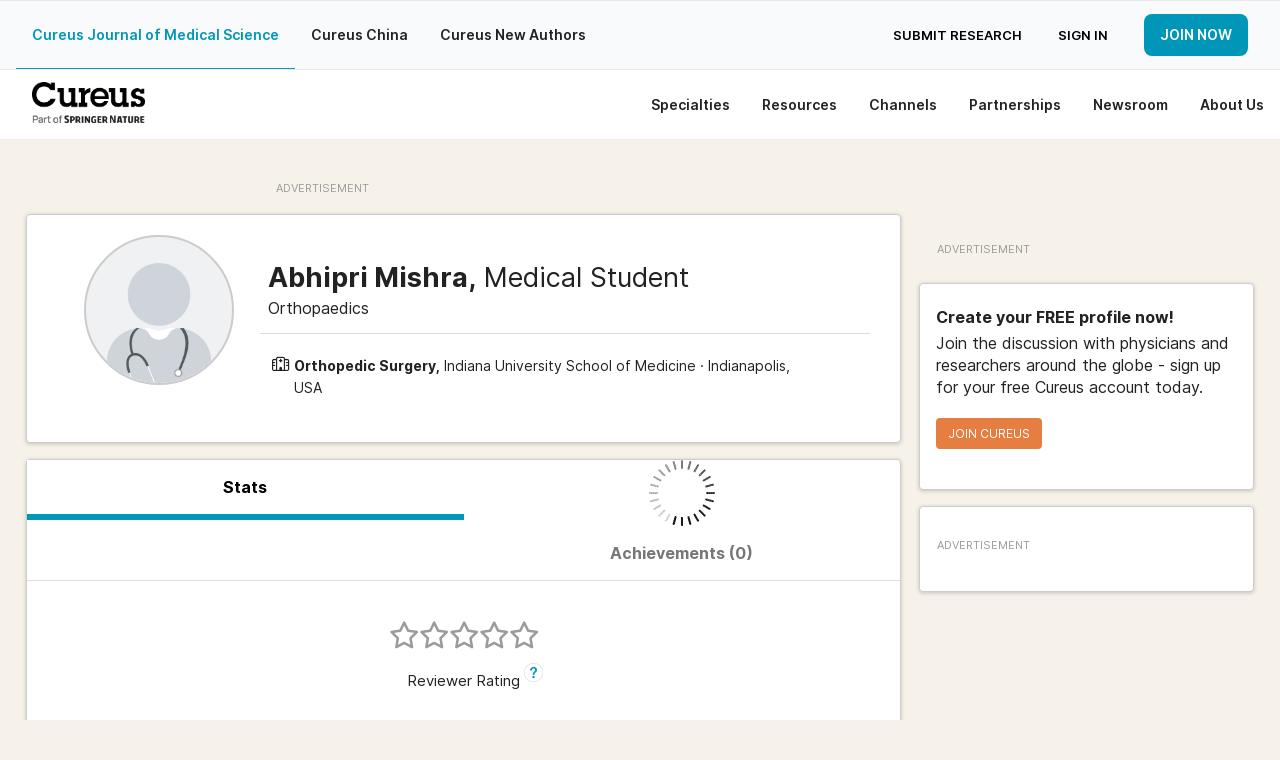

--- FILE ---
content_type: text/html; charset=utf-8
request_url: https://www.cureus.com/users/226866-abhipri-mishra
body_size: 15528
content:
<!DOCTYPE html>
<html prefix='og: http://ogp.me/ns#'>
<head>
<link as='font' crossorigin='anonymous' href='https://public.cureus.com/fonts/inter/Inter-Bold.woff2' rel='preload' type='font/woff2'>
<link as='font' crossorigin='anonymous' href='https://public.cureus.com/fonts/roboto-slab-v24-latin-regular.woff2' rel='preload' type='font/woff2'>
<link as='font' crossorigin='anonymous' href='https://public.cureus.com/fonts/inter/Inter-Regular.woff2' rel='preload' type='font/woff2'>
<link as='font' crossorigin='anonymous' href='https://public.cureus.com/fonts/inter/Inter-SemiBold.woff2' rel='preload' type='font/woff2'>
<meta charset='utf-8'>
<meta content='zjkqdnefb408s8r553whzqbqpwzt4h' name='facebook-domain-verification'>

<script src='https://scripts.webcontentassessor.com/scripts/6644f6ec6410f12d38d14e10b9fd8b26e52181f9a3967852a941195459957aa4' type='application/javascript'></script>
<!-- End Google Tag Manager -->
<script>
  window.dataLayer = window.dataLayer || [];
  window.dataLayer.push({
    user: {
      id: null
    }
  })
</script>
<style>
  .async-hide { opacity: 0 !important}
</style>
<link rel="stylesheet" media="all" href="https://assets.cureus.com/packs/user-9371b4f3-1.css" />
<link rel="stylesheet" media="all" href="https://assets.cureus.com/packs/user-9371b4f3-2.css" />
<link rel="stylesheet" media="all" href="https://assets.cureus.com/packs/user-9371b4f3-3.css" />
<link rel="stylesheet" media="all" href="https://assets.cureus.com/packs/user-9371b4f3-4.css" />
<!-- Google Tag Manager -->
<script>(function(w,d,s,l,i){w[l]=w[l]||[];w[l].push({'gtm.start':
new Date().getTime(),event:'gtm.js'});var f=d.getElementsByTagName(s)[0],
j=d.createElement(s),dl=l!='dataLayer'?'&l='+l:'';j.async=true;j.src=
'https://www.googletagmanager.com/gtm.js?id='+i+dl;f.parentNode.insertBefore(j,f);
})(window,document,'script','dataLayer','GTM-5L5TP48');</script>


<meta data-hubspot-id='pe46589883'>




<title>Cureus</title>
<meta name="csrf-param" content="authenticity_token" />
<meta name="csrf-token" content="zJ0WSP0ATdW2Sn+6dbRzoZvMK9xY6b2/e7oqWFX7WoFPYlki8ITS6E9haEgFFpocCIsRlK9B4AXAw+ZjMO3XzQ==" />
<meta site='Cureus'>
<meta content='width=device-width, initial-scale=1.0' name='viewport'>
<meta content='text/html;charset=utf-8' http-equiv='Content-Type'>
<meta content='Abhipri Mishra has published 1 articles and reviewed 0 in The Cureus Journal of Medical Science.' name='description'>


<!--[if lt IE 9]><link rel="stylesheet" media="screen" href="https://assets.cureus.com/packs/css/foundation-ie-patch-70ff3285.css" /><![endif]-->
<!--[if lt IE 9]>
<script>
document.createElement('header');
document.createElement('nav');
document.createElement('section');
document.createElement('article');
document.createElement('aside');
document.createElement('footer');
document.createElement('hgroup');
</script>
<![endif]-->



<link href='https://assets.cureus.com/packs/media/images/favicon-6b3259c58f4356da2cc885357cfda20b.png' rel='shortcut icon'>
<script src="https://assets.cureus.com/packs/js/modernizr-8ad0779d25748d21c1cc.js"></script>
<script src="https://assets.cureus.com/packs/js/jquery-d5854e0d721072bca7a6.js"></script>
<script src="https://assets.cureus.com/packs/js/fastclick-323a2185944c9b628eb4.js"></script>
<link href="https://www.cureus.com/users/226866-abhipri-mishra" rel="canonical" />



</head>
<body class='application_layout uiv3 users_controller users_controller_show false non-sticky-primary-nav' data-action_name='show' data-controller_name='users_controller' data-spy='scroll' data-target='.subnav' data-twttr-rendered='true'>
<!-- Google Tag Manager (noscript) -->
<noscript><iframe src="https://www.googletagmanager.com/ns.html?id=GTM-5L5TP48"
height="0" width="0" style="display:none;visibility:hidden"></iframe></noscript>
<!-- End Google Tag Manager (noscript) -->

<nav class='mobile-navigation mobile-left'>
<div class='mobile-scroll'>
<div class='mobile-menu'>
<ul>
<li class='mobile-menu-home'>
<a class="light-blue-hover" href="https://www.cureus.com/">Home</a>
</li>
<li class='light-blue-hover'>
<div class='mobile-dropdown-anchor light-blue-hover'>
<div class='mobile-dropdown-anchor-content'>
<span>Specialties</span>
<img class="right-forward-icon" src="https://public.cureus.com/new-nav-bar/nav-right-arrow.png" />
</div>
</div>
<div class='mobile-dropdown'>
<ul class='specialties'>
<div class='left-mobile-dropdown-wrapper'>
<span class='left-mobile-dropdown-header mobile-dropdown-back light-blue-hover'>
<span><img class="left-back-icon" src="https://public.cureus.com/new-nav-bar/nav-left-arrow-blue.png" /></span>
<span class='mobile-dropdown-heading'>Specialties</span>
</span>
</div>
<div class='left-mobile-dropdown'>
<h4 class='dropdown-headers'>Browse</h4>
<li>
<a class="browse light-blue-hover" href="https://www.cureus.com/articles"><img src="https://public.cureus.com/new-nav-bar/article-icon.png" />
<span>Articles</span>
</a></li>
<li>
<a class="browse light-blue-hover" href="https://www.cureus.com/posters"><img src="https://public.cureus.com/new-nav-bar/poster-icon.png" />
<span>Posters</span>
</a></li>
<li>
<a class="browse light-blue-hover" href="https://www.cureus.com/abstracts"><img src="https://public.cureus.com/new-nav-bar/abstract-icon.png" />
<span>Abstracts</span>
</a></li>
<li>
<a class="browse light-blue-hover collection" href="https://www.cureus.com/collections"><img class="new-tag" src="https://public.cureus.com/new-nav-bar/new-tag-mobile.png" />
<img src="https://public.cureus.com/new-nav-bar/collections-blue.png" />
<span>Cureus Collections</span>
</a></li>
</div>
<h4 class='dropdown-headers specialties'>Specialties</h4>
<ul>
<li class='specialty'>
<a class="light-blue-hover" target="_blank" href="https://allergy_immunology.cureus.com/"><img src="https://public.cureus.com/new-nav-bar/specialties-tab/allergy_immunology.png" />
<span>Allergy / Immunology</span>
</a></li>
<li class='specialty'>
<a class="light-blue-hover" target="_blank" href="https://anatomy.cureus.com/"><img src="https://public.cureus.com/new-nav-bar/specialties-tab/anatomy.png" />
<span>Anatomy</span>
</a></li>
<li class='specialty'>
<a class="light-blue-hover" target="_blank" href="https://anesthesiology.cureus.com/"><img src="https://public.cureus.com/new-nav-bar/specialties-tab/anesthesiology.png" />
<span>Anesthesiology</span>
</a></li>
<li class='specialty'>
<a class="light-blue-hover" target="_blank" href="https://cardiac_thoracic_vascular_surgery.cureus.com/"><img src="https://public.cureus.com/new-nav-bar/specialties-tab/cardiac_thoracic_vascular_surgery.png" />
<span>Cardiac / Thoracic / Vascular Surgery</span>
</a></li>
<li class='specialty'>
<a class="light-blue-hover" target="_blank" href="https://cardiology.cureus.com/"><img src="https://public.cureus.com/new-nav-bar/specialties-tab/cardiology.png" />
<span>Cardiology</span>
</a></li>
<li class='specialty'>
<a class="light-blue-hover" target="_blank" href="https://dentistry.cureus.com/"><img src="https://public.cureus.com/new-nav-bar/specialties-tab/dentistry.png" />
<span>Dentistry</span>
</a></li>
<li class='specialty'>
<a class="light-blue-hover" target="_blank" href="https://dermatology.cureus.com/"><img src="https://public.cureus.com/new-nav-bar/specialties-tab/dermatology.png" />
<span>Dermatology</span>
</a></li>
<li class='specialty'>
<a class="light-blue-hover" target="_blank" href="https://emergency_medicine.cureus.com/"><img src="https://public.cureus.com/new-nav-bar/specialties-tab/emergency_medicine.png" />
<span>Emergency Medicine</span>
</a></li>
<li class='specialty'>
<a class="light-blue-hover" target="_blank" href="https://endocrinology_diabetes_metabolism.cureus.com/"><img src="https://public.cureus.com/new-nav-bar/specialties-tab/endocrinology_diabetes_metabolism.png" />
<span>Endocrinology / Diabetes / Metabolism</span>
</a></li>
<li class='specialty'>
<a class="light-blue-hover" target="_blank" href="https://environmental_health.cureus.com/"><img src="https://public.cureus.com/new-nav-bar/specialties-tab/environmental_health.png" />
<span>Environmental Health</span>
</a></li>
<li class='specialty'>
<a class="light-blue-hover" target="_blank" href="https://epidemiology_public_health.cureus.com/"><img src="https://public.cureus.com/new-nav-bar/specialties-tab/epidemiology_public_health.png" />
<span>Epidemiology / Public Health</span>
</a></li>
<li class='specialty'>
<a class="light-blue-hover" target="_blank" href="https://family_general_practice.cureus.com/"><img src="https://public.cureus.com/new-nav-bar/specialties-tab/family_general_practice.png" />
<span>Family / General Practice</span>
</a></li>
<li class='specialty'>
<a class="light-blue-hover" target="_blank" href="https://cureus.com/forensic_medicine"><img src="https://public.cureus.com/new-nav-bar/specialties-tab/forensic_medicine.png" />
<span>Forensic Medicine</span>
</a></li>
<li class='specialty'>
<a class="light-blue-hover" target="_blank" href="https://gastroenterology.cureus.com/"><img src="https://public.cureus.com/new-nav-bar/specialties-tab/gastroenterology.png" />
<span>Gastroenterology</span>
</a></li>
<li class='specialty'>
<a class="light-blue-hover" target="_blank" href="https://general_surgery.cureus.com/"><img src="https://public.cureus.com/new-nav-bar/specialties-tab/general_surgery.png" />
<span>General Surgery</span>
</a></li>
<li class='specialty'>
<a class="light-blue-hover" target="_blank" href="https://cureus.com/genetics"><img src="https://public.cureus.com/new-nav-bar/specialties-tab/genetics.png" />
<span>Genetics</span>
</a></li>
<li class='specialty'>
<a class="light-blue-hover" target="_blank" href="https://cureus.com/geriatrics"><img src="https://public.cureus.com/new-nav-bar/specialties-tab/geriatrics.png" />
<span>Geriatrics</span>
</a></li>
<li class='specialty'>
<a class="light-blue-hover" target="_blank" href="https://healthcare_technology.cureus.com/"><img src="https://public.cureus.com/new-nav-bar/specialties-tab/healthcare_technology.png" />
<span>Healthcare Technology</span>
</a></li>
<li class='specialty'>
<a class="light-blue-hover" target="_blank" href="https://health_policy.cureus.com/"><img src="https://public.cureus.com/new-nav-bar/specialties-tab/health_policy.png" />
<span>Health Policy</span>
</a></li>
<li class='specialty'>
<a class="light-blue-hover" target="_blank" href="https://hematology.cureus.com/"><img src="https://public.cureus.com/new-nav-bar/specialties-tab/hematology.png" />
<span>Hematology</span>
</a></li>
<li class='specialty'>
<a class="light-blue-hover" target="_blank" href="https://cureus.com/hiv_aids"><img src="https://public.cureus.com/new-nav-bar/specialties-tab/hiv_aids.png" />
<span>HIV / AIDS</span>
</a></li>
<li class='specialty'>
<a class="light-blue-hover" target="_blank" href="https://infectious_disease.cureus.com/"><img src="https://public.cureus.com/new-nav-bar/specialties-tab/infectious_disease.png" />
<span>Infectious Disease</span>
</a></li>
<li class='specialty'>
<a class="light-blue-hover" target="_blank" href="https://cureus.com/integrative_complementary_medicine"><img src="https://public.cureus.com/new-nav-bar/specialties-tab/integrative_complementary_medicine.png" />
<span>Integrative / Complementary Medicine</span>
</a></li>
<li class='specialty'>
<a class="light-blue-hover" target="_blank" href="https://internal_medicine.cureus.com/"><img src="https://public.cureus.com/new-nav-bar/specialties-tab/internal_medicine.png" />
<span>Internal Medicine</span>
</a></li>
<li class='specialty'>
<a class="light-blue-hover" target="_blank" href="https://cureus.com/medical_education"><img src="https://public.cureus.com/new-nav-bar/specialties-tab/medical_education.png" />
<span>Medical Education</span>
</a></li>
<li class='specialty'>
<a class="light-blue-hover" target="_blank" href="https://cureus.com/medical_physics"><img src="https://public.cureus.com/new-nav-bar/specialties-tab/medical_physics.png" />
<span>Medical Physics</span>
</a></li>
<li class='specialty'>
<a class="light-blue-hover" target="_blank" href="https://cureus.com/medical_simulation"><img src="https://public.cureus.com/new-nav-bar/specialties-tab/medical_simulation.png" />
<span>Medical Simulation</span>
</a></li>
<li class='specialty'>
<a class="light-blue-hover" target="_blank" href="https://nephrology.cureus.com/"><img src="https://public.cureus.com/new-nav-bar/specialties-tab/nephrology.png" />
<span>Nephrology</span>
</a></li>
<li class='specialty'>
<a class="light-blue-hover" target="_blank" href="https://neurology.cureus.com/"><img src="https://public.cureus.com/new-nav-bar/specialties-tab/neurology.png" />
<span>Neurology</span>
</a></li>
<li class='specialty'>
<a class="light-blue-hover" target="_blank" href="https://neurosurgery.cureus.com/"><img src="https://public.cureus.com/new-nav-bar/specialties-tab/neurosurgery.png" />
<span>Neurosurgery</span>
</a></li>
<li class='specialty'>
<a class="light-blue-hover" target="_blank" href="https://cureus.com/nuclear_medicine"><img src="https://public.cureus.com/new-nav-bar/specialties-tab/nuclear_medicine.png" />
<span>Nuclear Medicine</span>
</a></li>
<li class='specialty'>
<a class="light-blue-hover" target="_blank" href="https://cureus.com/nutrition"><img src="https://public.cureus.com/new-nav-bar/specialties-tab/nutrition.png" />
<span>Nutrition</span>
</a></li>
<li class='specialty'>
<a class="light-blue-hover" target="_blank" href="https://obstetrics_gynecology.cureus.com/"><img src="https://public.cureus.com/new-nav-bar/specialties-tab/obstetrics_gynecology.png" />
<span>Obstetrics / Gynecology</span>
</a></li>
<li class='specialty'>
<a class="light-blue-hover" target="_blank" href="https://cureus.com/occupational_health"><img src="https://public.cureus.com/new-nav-bar/specialties-tab/occupational_health.png" />
<span>Occupational Health</span>
</a></li>
<li class='specialty'>
<a class="light-blue-hover" target="_blank" href="https://oncology.cureus.com/"><img src="https://public.cureus.com/new-nav-bar/specialties-tab/oncology.png" />
<span>Oncology</span>
</a></li>
<li class='specialty'>
<a class="light-blue-hover" target="_blank" href="https://ophthalmology.cureus.com/"><img src="https://public.cureus.com/new-nav-bar/specialties-tab/ophthalmology.png" />
<span>Ophthalmology</span>
</a></li>
<li class='specialty'>
<a class="light-blue-hover" target="_blank" href="https://oral_medicine.cureus.com/"><img src="https://public.cureus.com/new-nav-bar/specialties-tab/oral_medicine.png" />
<span>Oral Medicine</span>
</a></li>
<li class='specialty'>
<a class="light-blue-hover" target="_blank" href="https://orthopedics.cureus.com/"><img src="https://public.cureus.com/new-nav-bar/specialties-tab/orthopedics.png" />
<span>Orthopedics</span>
</a></li>
<li class='specialty'>
<a class="light-blue-hover" target="_blank" href="https://cureus.com/osteopathic_medicine"><img src="https://public.cureus.com/new-nav-bar/specialties-tab/osteopathic_medicine.png" />
<span>Osteopathic Medicine</span>
</a></li>
<li class='specialty'>
<a class="light-blue-hover" target="_blank" href="https://otolaryngology.cureus.com/"><img src="https://public.cureus.com/new-nav-bar/specialties-tab/otolaryngology.png" />
<span>Otolaryngology</span>
</a></li>
<li class='specialty'>
<a class="light-blue-hover" target="_blank" href="https://cureus.com/pain_management"><img src="https://public.cureus.com/new-nav-bar/specialties-tab/pain_management.png" />
<span>Pain Management</span>
</a></li>
<li class='specialty'>
<a class="light-blue-hover" target="_blank" href="https://cureus.com/palliative_care"><img src="https://public.cureus.com/new-nav-bar/specialties-tab/palliative_care.png" />
<span>Palliative Care</span>
</a></li>
<li class='specialty'>
<a class="light-blue-hover" target="_blank" href="https://pathology.cureus.com/"><img src="https://public.cureus.com/new-nav-bar/specialties-tab/pathology.png" />
<span>Pathology</span>
</a></li>
<li class='specialty'>
<a class="light-blue-hover" target="_blank" href="https://pediatrics.cureus.com/"><img src="https://public.cureus.com/new-nav-bar/specialties-tab/pediatrics.png" />
<span>Pediatrics</span>
</a></li>
<li class='specialty'>
<a class="light-blue-hover" target="_blank" href="https://pediatric_surgery.cureus.com/"><img src="https://public.cureus.com/new-nav-bar/specialties-tab/pediatric_surgery.png" />
<span>Pediatric Surgery</span>
</a></li>
<li class='specialty'>
<a class="light-blue-hover" target="_blank" href="https://cureus.com/pharmacology"><img src="https://public.cureus.com/new-nav-bar/specialties-tab/pharmacology.png" />
<span>Pharmacology</span>
</a></li>
<li class='specialty'>
<a class="light-blue-hover" target="_blank" href="https://physical_medicine_rehabilitation.cureus.com/"><img src="https://public.cureus.com/new-nav-bar/specialties-tab/physical_medicine_rehabilitation.png" />
<span>Physical Medicine & Rehabilitation</span>
</a></li>
<li class='specialty'>
<a class="light-blue-hover" target="_blank" href="https://cureus.com/plastic_surgery"><img src="https://public.cureus.com/new-nav-bar/specialties-tab/plastic_surgery.png" />
<span>Plastic Surgery</span>
</a></li>
<li class='specialty'>
<a class="light-blue-hover" target="_blank" href="https://cureus.com/podiatry"><img src="https://public.cureus.com/new-nav-bar/specialties-tab/podiatry.png" />
<span>Podiatry</span>
</a></li>
<li class='specialty'>
<a class="light-blue-hover" target="_blank" href="https://preventive_medicine.cureus.com/"><img src="https://public.cureus.com/new-nav-bar/specialties-tab/preventive_medicine.png" />
<span>Preventive Medicine</span>
</a></li>
<li class='specialty'>
<a class="light-blue-hover" target="_blank" href="https://psychiatry.cureus.com/"><img src="https://public.cureus.com/new-nav-bar/specialties-tab/psychiatry.png" />
<span>Psychiatry</span>
</a></li>
<li class='specialty'>
<a class="light-blue-hover" target="_blank" href="https://psychology.cureus.com/"><img src="https://public.cureus.com/new-nav-bar/specialties-tab/psychology.png" />
<span>Psychology</span>
</a></li>
<li class='specialty'>
<a class="light-blue-hover" target="_blank" href="https://health_public.cureus.com/"><img src="https://public.cureus.com/new-nav-bar/specialties-tab/health_public.png" />
<span>Public Health</span>
</a></li>
<li class='specialty'>
<a class="light-blue-hover" target="_blank" href="https://pulmonology.cureus.com/"><img src="https://public.cureus.com/new-nav-bar/specialties-tab/pulmonology.png" />
<span>Pulmonology</span>
</a></li>
<li class='specialty'>
<a class="light-blue-hover" target="_blank" href="https://cureus.com/quality_improvement"><img src="https://public.cureus.com/new-nav-bar/specialties-tab/quality_improvement.png" />
<span>Quality Improvement</span>
</a></li>
<li class='specialty'>
<a class="light-blue-hover" target="_blank" href="https://radiation_oncology.cureus.com/"><img src="https://public.cureus.com/new-nav-bar/specialties-tab/radiation_oncology.png" />
<span>Radiation Oncology</span>
</a></li>
<li class='specialty'>
<a class="light-blue-hover" target="_blank" href="https://radiology.cureus.com/"><img src="https://public.cureus.com/new-nav-bar/specialties-tab/radiology.png" />
<span>Radiology</span>
</a></li>
<li class='specialty'>
<a class="light-blue-hover" target="_blank" href="https://rheumatology.cureus.com/"><img src="https://public.cureus.com/new-nav-bar/specialties-tab/rheumatology.png" />
<span>Rheumatology</span>
</a></li>
<li class='specialty'>
<a class="light-blue-hover" target="_blank" href="https://cureus.com/sports_medicine"><img src="https://public.cureus.com/new-nav-bar/specialties-tab/sports_medicine.png" />
<span>Sports Medicine</span>
</a></li>
<li class='specialty'>
<a class="light-blue-hover" target="_blank" href="https://cureus.com/substance_use_and_addiction"><img src="https://public.cureus.com/new-nav-bar/specialties-tab/substance_use_and_addiction.png" />
<span>Substance Use and Addiction</span>
</a></li>
<li class='specialty'>
<a class="light-blue-hover" target="_blank" href="https://cureus.com/therapeutics"><img src="https://public.cureus.com/new-nav-bar/specialties-tab/therapeutics.png" />
<span>Therapeutics</span>
</a></li>
<li class='specialty'>
<a class="light-blue-hover" target="_blank" href="https://transplantation.cureus.com/"><img src="https://public.cureus.com/new-nav-bar/specialties-tab/transplantation.png" />
<span>Transplantation</span>
</a></li>
<li class='specialty'>
<a class="light-blue-hover" target="_blank" href="https://cureus.com/trauma"><img src="https://public.cureus.com/new-nav-bar/specialties-tab/trauma.png" />
<span>Trauma</span>
</a></li>
<li class='specialty'>
<a class="light-blue-hover" target="_blank" href="https://urology.cureus.com/"><img src="https://public.cureus.com/new-nav-bar/specialties-tab/urology.png" />
<span>Urology</span>
</a></li>
<li class='specialty'>
<a class="light-blue-hover" target="_blank" href="https://cureus.com/miscellaneous"><img src="https://public.cureus.com/new-nav-bar/specialties-tab/miscellaneous.png" />
<span>Miscellaneous</span>
</a></li>
</ul>
</ul>
</div>
</li>

<li class='light-blue-hover'>
<div class='mobile-dropdown-anchor light-blue-hover'>
<div class='mobile-dropdown-anchor-content'>
<span>Resources</span>
<img class="right-forward-icon" src="https://public.cureus.com/new-nav-bar/nav-right-arrow.png" />
</div>
</div>
<div class='mobile-dropdown'>
<ul class='resources'>
<div class='left-mobile-dropdown-wrapper'>
<div class='left-mobile-dropdown-header mobile-dropdown-back light-blue-hover'>
<img class="left-back-icon" src="https://public.cureus.com/new-nav-bar/nav-left-arrow-blue.png" />
<span class='mobile-dropdown-heading'>Resources</span>
</div>
</div>
<div class='left-mobile-dropdown'>
<h4 class='dropdown-headers'>About</h4>
<li>
<a class="browse light-blue-hover" href="https://www.cureus.com/about_publishing"><img src="https://public.cureus.com/new-nav-bar/article-icon.png" />
<span>About Publishing</span>
</a></li>
<li>
<a class="browse light-blue-hover" href="https://www.cureus.com/about_peer_review"><img src="https://public.cureus.com/new-nav-bar/about-peer-review.png" />
<span>About Peer Review</span>
</a></li>
</div>
<h4 class='dropdown-headers'>For Authors & Reviewers</h4>
<li>
<a class="light-blue-hover" href="https://www.cureus.com/author_guide"><img src="https://public.cureus.com/new-nav-bar/author-guide.png" />
<span>Author Guide</span>
</a></li>
<li>
<a class="light-blue-hover" href="https://www.cureus.com/reviewer_guide"><img src="https://public.cureus.com/new-nav-bar/reviewer-guide.png" />
<span>Reviewer Guide</span>
</a></li>
<li>
<a class="light-blue-hover" href="https://www.cureus.com/guest_editor_guide"><img src="https://public.cureus.com/new-nav-bar/guest-editor-guide.png" />
<span>Guest Editor Guide</span>
</a></li>
<li>
<a class="light-blue-hover" href="https://www.cureus.com/academic_channels_guide"><img src="https://public.cureus.com/channel_guide.png" />
<span>Academic Channels Guide</span>
</a></li>
<li>
<a class="light-blue-hover" href="https://www.cureus.com/media_guide"><img src="https://public.cureus.com/new-nav-bar/media-guide.png" />
<span>Media Guide</span>
</a></li>
<li>
<a class="light-blue-hover" href="https://www.cureus.com/about_collections"><img src="https://public.cureus.com/new-nav-bar/partnerships/about_advertising.png" />
<span>About Collections</span>
</a></li>
<li>
<a class="light-blue-hover" href="https://www.cureus.com/cureus_editing_services"><img src="https://public.cureus.com/new-nav-bar/preferred-editing-service.png" />
<span>Author Fees (Preferred Editing)</span>
</a></li>
<li>
<a class="light-blue-hover" href="https://www.cureus.com/honors"><img src="https://public.cureus.com/new-nav-bar/cureus-honors.png" />
<span>Cureus Honors</span>
</a></li>
<li>
<a class="light-blue-hover" href="https://www.cureus.com/article_promotion"><img src="https://public.cureus.com/new-nav-bar/tag.png" />
<span>Article Promotion</span>
</a></li>
<li>
<a class="light-blue-hover" href="https://www.cureus.com/authors_hub"><img src="https://public.cureus.com/new-nav-bar/authors-hub-img.png" />
<span>New Authors Hub</span>
</a></li>
<li>
<a class="light-blue-hover" href="https://www.cureus.com/promotion_guide"><img src="https://public.cureus.com/new-nav-bar/sharing.png" />
<span>Article Sharing Guide</span>
</a></li>
<li>
<a class="light-blue-hover" href="https://www.cureus.com/siq"><img src="https://public.cureus.com/new-nav-bar/shield.png" />
<span>SIQ</span>
</a></li>
</ul>
</div>
</li>

<li class='light-blue-hover'>
<div class='mobile-dropdown-anchor light-blue-hover'>
<div class='mobile-dropdown-anchor-content'>
<span>Channels</span>
<img class="right-forward-icon" src="https://public.cureus.com/new-nav-bar/nav-right-arrow.png" />
</div>
</div>
<div class='mobile-dropdown'>
<ul class='specialties'>
<div class='left-mobile-dropdown-wrapper'>
<span class='left-mobile-dropdown-header mobile-dropdown-back light-blue-hover'>
<span><img class="left-back-icon" src="https://public.cureus.com/new-nav-bar/nav-left-arrow-blue.png" /></span>
<span class='mobile-dropdown-heading'>Channels</span>
</span>
</div>
<div class='left-mobile-dropdown'>
<h4 class='dropdown-headers'>About</h4>
<li>
<a class="browse light-blue-hover" href="https://www.cureus.com/channels"><img src="https://public.cureus.com/new-nav-bar/about-channels-icon.png" />
<span>About Cureus Channels</span>
</a></li>
<li>
<a class="browse light-blue-hover" href="https://www.cureus.com/academic_channels_guide"><img src="https://public.cureus.com/new-nav-bar/reviewer-guide.png" />
<span>Cureus Channels Guide</span>
</a></li>
</div>
<h4 class='dropdown-headers'>Browse</h4>
<li>
<a class="light-blue-hover" href="https://www.cureus.com/channels/all?view=academic"><img src="https://public.cureus.com/new-nav-bar/academic-channel-icon.png" />
<span>Academic Channels</span>
</a></li>
<li>
<a class="light-blue-hover" href="https://www.cureus.com/channels/all?view=commercial"><img src="https://public.cureus.com/new-nav-bar/commercial-channel-icon.png" />
<span>Commercial Channels</span>
</a></li>
</ul>
</div>
</li>

<li class='light-blue-hover'>
<div class='mobile-dropdown-anchor light-blue-hover'>
<div class='mobile-dropdown-anchor-content'>
<span>Partnerships</span>
<img class="right-forward-icon" src="https://public.cureus.com/new-nav-bar/nav-right-arrow.png" />
</div>
</div>
<div class='mobile-dropdown'>
<ul>
<div class='left-mobile-dropdown-wrapper'>
<div class='left-mobile-dropdown-header mobile-dropdown-back light-blue-hover'>
<img class="left-back-icon" src="https://public.cureus.com/new-nav-bar/nav-left-arrow-blue.png" />
<span class='mobile-dropdown-heading'>Partnerships</span>
</div>
</div>
<div class='left-mobile-dropdown'>
<h4 class='dropdown-headers'>Cureus Partnerships</h4>
<p class='partnerships-description'>Offering a variety of advertising and sponsorship options for reaching influential specialists from targeted demographic splits.</p>
<li>
<a class="learn-more-button-left light-blue-hover" href="https://www.cureus.com/partnerships"><img src="https://public.cureus.com/new-nav-bar/arrow-right-blue.png" />
<span>Learn more</span>
</a></li>
</div>
<h4 class='dropdown-headers'>Institutional Partners</h4>
<li>
<a class="light-blue-hover" href="https://www.cureus.com/channels"><img src="https://public.cureus.com/new-nav-bar/partnerships/about_advertising.png" />
<span>About Channels</span>
</a></li>
<li>
<a class="light-blue-hover" href="https://www.cureus.com/channels/all"><img src="https://public.cureus.com/new-nav-bar/partnerships/advertising_policy.png" />
<span>List of Cureus Channels</span>
</a></li>
<h4 class='dropdown-headers'>Advertising & Sponsorship</h4>
<li>
<a class="light-blue-hover" href="https://www.cureus.com/ads_sponsorship"><img src="https://public.cureus.com/new-nav-bar/partnerships/about_advertising.png" />
<span>Advertise With Us</span>
</a></li>
<li>
<a class="light-blue-hover" href="https://www.cureus.com/advertising"><img src="https://public.cureus.com/new-nav-bar/partnerships/advertising_policy.png" />
<span>Advertising Policy</span>
</a></li>
<li>
<a data-reveal-id="media-kit-modal" class="light-blue-hover" href="#"><img src="https://public.cureus.com/new-nav-bar/partnerships/download.png" />
<span>Download Media Kit</span>
</a></li>
<h4 class='dropdown-headers'>Competitions</h4>
<li>
<a class="light-blue-hover" href="https://www.cureus.com/competitions"><img src="https://public.cureus.com/new-nav-bar/partnerships/about_comps.png" />
<span>About Competitions</span>
</a></li>
<li>
<a class="light-blue-hover" href="https://www.cureus.com/competitions/past_competitions"><img src="https://public.cureus.com/new-nav-bar/partnerships/past_comps.png" />
<span>Competitions</span>
</a></li>
</ul>
</div>
</li>

<li class='light-blue-hover'>
<div class='mobile-dropdown-anchor light-blue-hover'>
<div class='mobile-dropdown-anchor-content'>
<span>Newsroom</span>
<img class="right-forward-icon" src="https://public.cureus.com/new-nav-bar/nav-right-arrow.png" />
</div>
</div>
<div class='mobile-dropdown'>
<ul class='newsroom'>
<div class='left-mobile-dropdown-wrapper'>
<div class='left-mobile-dropdown-header mobile-dropdown-back light-blue-hover'>
<img class="left-back-icon" src="https://public.cureus.com/new-nav-bar/nav-left-arrow-blue.png" />
<span class='mobile-dropdown-heading'>Newsroom</span>
</div>
</div>
<div class='left-mobile-dropdown'>
<h4 class='dropdown-headers'>Browse</h4>
<a class="light-blue-hover category" href="https://www.cureus.com/newsroom"><img src="https://public.cureus.com/icons/elements-blue.png" />
<span>All</span>
</a><a class="light-blue-hover category" href="https://www.cureus.com/newsroom/news"><img src="https://public.cureus.com/newsroom/news.png" />
<span>News</span>
</a><a class="light-blue-hover category" href="https://www.cureus.com/newsroom/cureusu"><img src="https://public.cureus.com/newsroom/cureusu.png" />
<span>Cureus U</span>
</a><a class="light-blue-hover category" href="https://www.cureus.com/newsroom/newsletter"><img src="https://public.cureus.com/newsroom/newsletters.png" />
<span>Newsletters</span>
</a></div>
<h4 class='dropdown-headers'>Highlights</h4>
<li class='posts'>
<a class="light-blue-hover" href="https://cureus.com/newsroom/newsletter/261"><img src="https://assets.cureus.com/uploads/newsroom_post/thumbnail_image/261/thumbnail_January_2026_Newsletter.png" />
<span>January 2026 Newsletter</span>
</a></li>
<li class='posts'>
<a class="light-blue-hover" href="https://cureus.com/newsroom/newsletter/258"><img src="https://assets.cureus.com/uploads/newsroom_post/thumbnail_image/258/thumbnail_December_Newsletter_thumbnail.png" />
<span>December 2025 Newsletter</span>
</a></li>
<li class='posts'>
<a class="light-blue-hover" href="https://cureus.com/newsroom/news/259"><img src="https://assets.cureus.com/uploads/newsroom_post/thumbnail_image/259/thumbnail_Cureus_in__2_.png" />
<span>Cureus in 2025: A Year of Global Growth and Impact</span>
</a></li>
<li class='posts'>
<a class="light-blue-hover" href="https://cureus.com/newsroom/news/257"><img src="https://assets.cureus.com/uploads/newsroom_post/thumbnail_image/257/thumbnail_become_peer_reviewer.png" />
<span>Cureus Peer Review Explained: Fast, Transparent, and Built for Modern Medical Publishing</span>
</a></li>
<li class='posts'>
<a class="light-blue-hover" href="https://cureus.com/newsroom/news/223"><img src="https://assets.cureus.com/uploads/newsroom_post/thumbnail_image/223/thumbnail_Copy_of_Drive_Targeted_Reach_and_Impact_for_Your_Cureus_Article__2_.png" />
<span>Understanding Cureus: An Introduction to the Journal</span>
</a></li>
<li class='posts'>
<a class="light-blue-hover" href="https://cureus.com/newsroom/cureusu/100"><img src="https://assets.cureus.com/uploads/newsroom_post/thumbnail_image/100/thumbnail_AdobeStock_167057675.jpeg" />
<span>Latest Highlighted Urology Articles</span>
</a></li>
</ul>
</div>
</li>

<li class='light-blue-hover'>
<div class='mobile-dropdown-anchor light-blue-hover'>
<div class='mobile-dropdown-anchor-content'>
<span>About Us</span>
<img class="right-forward-icon" src="https://public.cureus.com/new-nav-bar/nav-right-arrow.png" />
</div>
</div>
<div class='mobile-dropdown'>
<ul>
<div class='left-mobile-dropdown-wrapper'>
<div class='left-mobile-dropdown-header mobile-dropdown-back light-blue-hover'>
<img class="left-back-icon" src="https://public.cureus.com/new-nav-bar/nav-left-arrow-blue.png" />
<span class='mobile-dropdown-heading'>About Us</span>
</div>
</div>
<div class='left-mobile-dropdown'>
<h4 class='dropdown-headers'>About Cureus</h4>
<p>Cureus provides an equitable, efficient publishing and peer reviewing experience without sacrificing publication times.</p>
<li>
<a class="learn-more-button-left light-blue-hover" href="https://www.cureus.com/about"><img src="https://public.cureus.com/new-nav-bar/arrow-right-blue.png" />
<span>Learn more</span>
</a></li>
</div>
<h4 class='dropdown-headers'>Who We Are</h4>
<li>
<a class="light-blue-hover" href="https://www.cureus.com/editorial_board"><img src="https://public.cureus.com/new-nav-bar/about-us/editorial-board.png" />
<span>Editorial Board</span>
</a></li>
<li>
<a class="light-blue-hover" href="https://www.cureus.com/associate_editors"><img src="https://public.cureus.com/new-nav-bar/about-us/associate-editors.png" />
<span>Associate Editors</span>
</a></li>
<li>
<a class="light-blue-hover" href="https://www.cureus.com/academic_council"><img src="https://public.cureus.com/new-nav-bar/about-us/academic-council.png" />
<span>Academic Council</span>
</a></li>
<h4 class='dropdown-headers'>Contributors</h4>
<li>
<a class="light-blue-hover" href="https://www.cureus.com/people"><img src="https://public.cureus.com/new-nav-bar/about-us/edit.png" />
<span>Authors</span>
</a></li>
<li>
<a class="light-blue-hover" href="https://www.cureus.com/people"><img src="https://public.cureus.com/new-nav-bar/about-us/reviewers.png" />
<span>Reviewers</span>
</a></li>
<h4 class='dropdown-headers'>More From Cureus</h4>
<li>
<a class="light-blue-hover" href="https://www.cureus.com/careers"><img src="https://public.cureus.com/new-nav-bar/about-us/careers.png" />
<span>Careers</span>
</a></li>
<li>
<a class="light-blue-hover" href="https://www.cureus.com/email_preferences"><img src="https://public.cureus.com/new-nav-bar/about-us/email-alerts.png" />
<span>Email Alerts</span>
</a></li>
</ul>
</div>
</li>

<li class='light-blue-hover'>
<div class='mobile-dropdown-anchor light-blue-hover'>
<div class='mobile-dropdown-anchor-content'>
<span>Competitions 🏆</span>
<img class="right-forward-icon" src="https://public.cureus.com/new-nav-bar/nav-right-arrow.png" />
</div>
</div>
<div class='mobile-dropdown competitions'>
<ul>
<div class='left-mobile-dropdown-wrapper'>
<div class='left-mobile-dropdown-header mobile-dropdown-back light-blue-hover'>
<img class="left-back-icon" src="https://public.cureus.com/new-nav-bar/nav-left-arrow-blue.png" />
<span class='mobile-dropdown-heading'>Competitions 🏆</span>
</div>
</div>
<div class='left-mobile-dropdown'>
<h4 class='dropdown-headers'>Competitions</h4>
<p>Generate broad awareness and deliver relevant, peer-reviewed clinical experiences directly to potential customers.</p>
<li>
<a class="learn-more-button-left light-blue-hover" href="https://www.cureus.com/competitions"><img src="https://public.cureus.com/new-nav-bar/arrow-right-blue.png" />
<span>Learn more</span>
</a></li>
</div>
<div class='links'>
<span class='heading'>
Ongoing Competitions
</span>
<a class="dropdown-header-anchor-text" href="https://www.cureus.com/competitions/past_competitions">All Competitions
<img class="orange-arrow" src="https://public.cureus.com/new-nav-bar/orange-arrow-right.png" />
</a></div>
<li class='competitions-mobile'>
<a class="light-blue-hover" href="https://www.cureus.com/competitions/CranialSRS"><img class="grid-channel-icon" src="https://assets.cureus.com/uploads/competition/thumbnail/59/thumbnail_Screenshot_2025-01-14_at_3.40.49_PM.png" />
<div class='info'>
<p class='title'>Dedicated Cranial Radiosurgery: Clinical Experience with New & Innovative SRS Technologies</p>
<p class='sponsor'>Sponsored by Zap Surgical Systems</p>
</div>
</a></li>
<li class='competitions-mobile'>
<a class="light-blue-hover" href="https://www.cureus.com/competitions/realtimeadaptiveRT"><img class="grid-channel-icon" src="https://assets.cureus.com/uploads/competition/thumbnail/60/thumbnail_Accuray_Publishing_Competition.png" />
<div class='info'>
<p class='title'>Real-Time Adaptive Motion Management on Helical and Robotic RT Platforms</p>
<p class='sponsor'>Sponsored by Accuray, Inc.</p>
</div>
</a></li>
</ul>
</div>
</li>

<li>
<div class='mobile-footer'>ISSN #2168-8184</div>
</li>
</ul>
</div>
</div>
</nav>

<div class='mobile-navigation mobile-right'>
<div class='mobile-scroll'>
<div class='mobile-menu'>
<ul>
<li>
<li>
<div class='mobile-nav-title'>&nbsp;</div>
</li>
<li><a class="light-blue-hover" href="https://www.cureus.com/users/sign_in">Sign In</a></li>
<li><a class="light-blue-hover" href="https://www.cureus.com/registrations/sign_up">Create an Account</a></li>
</li>
</ul>
</div>
</div>
</div>

<div id='mobile-notification-right'></div>

<div class='overlay' id='mobile-overlay'></div>
<script>
  //Inline for speed
  $(function (){
    FastClick.attach(document.body);
  });
  (function() {
    var $overlay = $("#mobile-overlay");
  
    var closeMobileMenus = function() {
      $("body").removeClass("mobile-navigation-open-left");
      $("body").removeClass("mobile-navigation-open-right");
      $("body").removeClass("mobile-notification-open-right");
      $("[data-toggle-mobile-navigation]").removeClass("open");
      $(".mobile-dropdown").removeClass("open");
      $("#mobile-notification-right").removeClass("open");
      $('#primary-nav .nav-item.hoverable').removeClass('no-hover');
      $overlay.fadeOut(150);
    };
    
    var closeOtherMenus = function(menuType) {
        if (menuType === 'notification') {
             $("body").removeClass("mobile-navigation-open-left");
             $("body").removeClass("mobile-navigation-open-right");
        } else if (menuType === 'navigation') {
             $("body").removeClass("mobile-notification-open-right");
             $("#mobile-notification-right").removeClass("open");
        }
        $("[data-toggle-mobile-navigation]").removeClass("open");
    };
  
    // Closing the overlay
    $overlay.on("click", function(e) {
      closeMobileMenus();
      e.preventDefault();
      e.stopPropagation();
    });
  
    // Opening/closing the mobile notification menu
    $("body").on("click", "[data-toggle-mobile-notification]", function(e) {
      const $this = $(this);
      const target = $this.data("toggle-mobile-notification");
      const isNotificationOpen = $("body").hasClass("mobile-notification-open-right");
  
      if (isNotificationOpen) {
        closeMobileMenus();
      } else {
  
        closeOtherMenus('notification'); 
  
        $overlay.fadeIn(150);
  
        if(target === "alert") {
          $("body").addClass("mobile-notification-open-right");
          $('#primary-nav .nav-item.hoverable').addClass('no-hover');
          $("#mobile-notification-right").addClass("open");
        }
      }
  
      e.preventDefault();
      e.stopPropagation();
    });
  
    // Opening/closing the mobile navigation menus
    $("body").on("click", "[data-toggle-mobile-navigation]", function(e) {
      const $this = $(this);
      const targetSide = $this.data("toggle-mobile-navigation"); // 'left' or 'right'
      const isOpen = $("body").hasClass(`mobile-navigation-open-${targetSide}`);
  
      if (isOpen) {
        closeMobileMenus();
      } else {
        
        closeOtherMenus('navigation');
  
        $overlay.fadeIn(150);
  
        if(targetSide == "left") {
          $("body").addClass("mobile-navigation-open-left");
        } else {
          $("body").addClass("mobile-navigation-open-right");
          $('#primary-nav .nav-item.hoverable').addClass('no-hover');
        }
  
        $this.addClass("open");
      }
  
      e.preventDefault();
      e.stopPropagation();
    });
  
    //Mobile submenu opening
    $("body").on("click", ".mobile-dropdown-anchor", function(e) {
      $(this).siblings(".mobile-dropdown").addClass("open");
      e.preventDefault();
    });
  
    //Mobile submenu closing
    $("body").on("click", ".mobile-dropdown-back", function() {
      $(this).closest(".mobile-dropdown").removeClass("open");
    });
  
    //Hover states
    $(".mobile-menu a, .mobile-dropdown-anchor").on("touchstart mouseenter", function() {
      $(".mobile-menu a, .mobile-dropdown-anchor").removeClass("hover");
      $(this).addClass("hover");
    });
    $(".mobile-menu a, .mobile-dropdown-anchor").on("mouseleave touchmove click", function() {
      $(this).removeClass("hover");
    });
  
    setTimeout(() => {
      $(".mobile-navigation").show();
    }, 1000)
  })();
</script>


<div class='new-nav-bar non-sticky' id='super-nav'>
<nav class='super-desktop-nav'>
<div class='super-nav-links'>
<ul class='super-new-nav-bar-ul'>
<li class='super-nav-item hoverable active'>
<a class="nav-item-name" href="https://www.cureus.com/">Cureus Journal of Medical Science</a>
</li>
<li class='super-nav-item hoverable'>
<a class="nav-item-name" href="https://china.cureus.com/">Cureus China</a>
</li>
<li class='super-nav-item hoverable'>
<a class="nav-item-name" href="https://www.cureus.com/authors_hub">Cureus New Authors</a>
</li>
</ul>
</div>
<div class='super-new-nav-right signed-out' id='navRight'>
<a class="submit-link" href="https://www.cureus.com/publish/articles/new">SUBMIT RESEARCH</a>
<a class="login-link" href="https://www.cureus.com/users/sign_in">SIGN IN</a>
<a class="button primary sign-up-btn" href="https://www.cureus.com/registrations/sign_up"><span class='no-marg'>JOIN NOW</span>
</a></div>
</nav>
<nav class='tab-bar super-nav-mobile-nav'>
<div class='super-nav-heading' data-toggle-super-nav-mobile-menu>
<div class='left'>
<p>Cureus Journal of Medical Science</p>
</div>
<div class='right'>
<i class='fa fa-angle-down centered'></i>
<i class='fa fa-angle-up centered' style='display:none'></i>
</div>
</div>
<div class='super-nav-mobile-menu' style='display:none'>
<a class="dropdown-item-container active" href="https://www.cureus.com/"><div class='title'>Cureus Journal of Medical Science</div>
<div class='check-container'>
<i class='fa fa-check'></i>
</div>
</a><a class="dropdown-item-container" href="https://china.cureus.com/"><div class='title'>Cureus China</div>
<div class='check-container'>
<i class='fa fa-check'></i>
</div>
</a><a class="dropdown-item-container " href="https://www.cureus.com/authors_hub"><div class='title'>Cureus New Authors</div>
<div class='check-container'>
<i class='fa fa-check'></i>
</div>
</a></div>
</nav>
</div>
<div id='flash_container'>
</div>



<div class='alert-container' style='display:none'>

</div>
<div class='new-nav-bar non-sticky' id='primary-nav'>
<nav class='tab-bar mobile-nav'>
<section class='left'>
<a class='cureus-menu-icon' data-toggle-mobile-navigation='left'>
<span class='menu-icon-top'></span>
<span class='menu-icon-middle'></span>
<span class='menu-icon-bottom'></span>
</a>
</section>
<section class='middle tab-bar-section'>
<a class="menu-logo" href="https://www.cureus.com/"><img src="https://public.cureus.com/cureus-nav-logo-actual.png" />
</a></section>
<section class='right'>
<a class="mobile-signed-out-avatar tip-left" data-toggle-mobile-navigation="right" href="#"><i class='fa fa-user signed-out-avatar'></i>
</a></section>
</nav>
<nav class='desktop-nav'>
<div class='nav-logo'>
<a href="https://www.cureus.com/"><img src="https://public.cureus.com/cureus-nav-logo-actual.png" />
</a></div>
<div class='nav-links'>
<ul class='new-nav-bar-ul'>
<li class='nav-item hoverable'>
<a class="nav-item-name" href="https://www.cureus.com/specialties">Specialties</a>
<div class='row nav-item-dropdown small-collapse specialties'>
<div class='large-3 small-3 columns left-side'>
<div class='inner-container'>
<h4 class='dropdown-headers'>
Browse
</h4>
<div class='specialty-links'>
<div class='link-container'>
<a href="https://www.cureus.com/articles"><img src="https://public.cureus.com/new-nav-bar/article-icon.png" />
Articles
</a></div>
<div class='link-container'>
<a href="https://www.cureus.com/posters"><img src="https://public.cureus.com/new-nav-bar/poster-icon.png" />
Posters
</a></div>
<div class='link-container'>
<a href="https://www.cureus.com/abstracts"><img src="https://public.cureus.com/new-nav-bar/abstract-icon.png" />
Abstracts
</a></div>
<div class='link-container new-collection-container'>
<div class='new-tag'>
<img class="new-tag-icon" src="https://public.cureus.com/new-nav-bar/new-tag.png" />
</div>
<a href="https://www.cureus.com/collections"><img src="https://public.cureus.com/new-nav-bar/collections-blue.png" />
Cureus Collections
</a></div>
</div>
</div>
</div>
<div class='large-9 small-9 columns right-side specialties-right-side'>
<div class='grid-header'>
<h4 class='dropdown-headers specialties'>
Specialties
</h4>
<a target="_blank" class="dropdown-header-anchor-text specialties" href="/specialties">More
<img class="orange-arrow" src="https://public.cureus.com/new-nav-bar/orange-arrow-right.png" />
</a></div>
<div class='dropdown-grid row small-collapse'>
<div class='large-4 columns'>
<a target="_blank" class="large-12 columns grid-item specialty-card light-blue-hover" href="https://allergy_immunology.cureus.com/"><img class="specialty-icon" src="https://public.cureus.com/new-nav-bar/specialties-tab/allergy_immunology.png" />
<span>Allergy / Immunology</span>
</a><a target="_blank" class="large-12 columns grid-item specialty-card light-blue-hover" href="https://anatomy.cureus.com/"><img class="specialty-icon" src="https://public.cureus.com/new-nav-bar/specialties-tab/anatomy.png" />
<span>Anatomy</span>
</a><a target="_blank" class="large-12 columns grid-item specialty-card light-blue-hover" href="https://anesthesiology.cureus.com/"><img class="specialty-icon" src="https://public.cureus.com/new-nav-bar/specialties-tab/anesthesiology.png" />
<span>Anesthesiology</span>
</a><a target="_blank" class="large-12 columns grid-item specialty-card light-blue-hover" href="https://cardiac_thoracic_vascular_surgery.cureus.com/"><img class="specialty-icon" src="https://public.cureus.com/new-nav-bar/specialties-tab/cardiac_thoracic_vascular_surgery.png" />
<span>Cardiac / Thoracic / Vascular Surgery</span>
</a><a target="_blank" class="large-12 columns grid-item specialty-card light-blue-hover" href="https://cardiology.cureus.com/"><img class="specialty-icon" src="https://public.cureus.com/new-nav-bar/specialties-tab/cardiology.png" />
<span>Cardiology</span>
</a><a target="_blank" class="large-12 columns grid-item specialty-card light-blue-hover" href="https://dentistry.cureus.com/"><img class="specialty-icon" src="https://public.cureus.com/new-nav-bar/specialties-tab/dentistry.png" />
<span>Dentistry</span>
</a><a target="_blank" class="large-12 columns grid-item specialty-card light-blue-hover" href="https://dermatology.cureus.com/"><img class="specialty-icon" src="https://public.cureus.com/new-nav-bar/specialties-tab/dermatology.png" />
<span>Dermatology</span>
</a><a target="_blank" class="large-12 columns grid-item specialty-card light-blue-hover" href="https://emergency_medicine.cureus.com/"><img class="specialty-icon" src="https://public.cureus.com/new-nav-bar/specialties-tab/emergency_medicine.png" />
<span>Emergency Medicine</span>
</a><a target="_blank" class="large-12 columns grid-item specialty-card light-blue-hover" href="https://endocrinology_diabetes_metabolism.cureus.com/"><img class="specialty-icon" src="https://public.cureus.com/new-nav-bar/specialties-tab/endocrinology_diabetes_metabolism.png" />
<span>Endocrinology / Diabetes / Metabolism</span>
</a><a target="_blank" class="large-12 columns grid-item specialty-card light-blue-hover" href="https://environmental_health.cureus.com/"><img class="specialty-icon" src="https://public.cureus.com/new-nav-bar/specialties-tab/environmental_health.png" />
<span>Environmental Health</span>
</a><a target="_blank" class="large-12 columns grid-item specialty-card light-blue-hover" href="https://epidemiology_public_health.cureus.com/"><img class="specialty-icon" src="https://public.cureus.com/new-nav-bar/specialties-tab/epidemiology_public_health.png" />
<span>Epidemiology / Public Health</span>
</a><a target="_blank" class="large-12 columns grid-item specialty-card light-blue-hover" href="https://family_general_practice.cureus.com/"><img class="specialty-icon" src="https://public.cureus.com/new-nav-bar/specialties-tab/family_general_practice.png" />
<span>Family / General Practice</span>
</a><a target="_blank" class="large-12 columns grid-item specialty-card light-blue-hover" href="https://cureus.com/forensic_medicine"><img class="specialty-icon" src="https://public.cureus.com/new-nav-bar/specialties-tab/forensic_medicine.png" />
<span>Forensic Medicine</span>
</a><a target="_blank" class="large-12 columns grid-item specialty-card light-blue-hover" href="https://gastroenterology.cureus.com/"><img class="specialty-icon" src="https://public.cureus.com/new-nav-bar/specialties-tab/gastroenterology.png" />
<span>Gastroenterology</span>
</a><a target="_blank" class="large-12 columns grid-item specialty-card light-blue-hover" href="https://general_surgery.cureus.com/"><img class="specialty-icon" src="https://public.cureus.com/new-nav-bar/specialties-tab/general_surgery.png" />
<span>General Surgery</span>
</a><a target="_blank" class="large-12 columns grid-item specialty-card light-blue-hover" href="https://cureus.com/genetics"><img class="specialty-icon" src="https://public.cureus.com/new-nav-bar/specialties-tab/genetics.png" />
<span>Genetics</span>
</a><a target="_blank" class="large-12 columns grid-item specialty-card light-blue-hover" href="https://cureus.com/geriatrics"><img class="specialty-icon" src="https://public.cureus.com/new-nav-bar/specialties-tab/geriatrics.png" />
<span>Geriatrics</span>
</a><a target="_blank" class="large-12 columns grid-item specialty-card light-blue-hover" href="https://healthcare_technology.cureus.com/"><img class="specialty-icon" src="https://public.cureus.com/new-nav-bar/specialties-tab/healthcare_technology.png" />
<span>Healthcare Technology</span>
</a><a target="_blank" class="large-12 columns grid-item specialty-card light-blue-hover" href="https://health_policy.cureus.com/"><img class="specialty-icon" src="https://public.cureus.com/new-nav-bar/specialties-tab/health_policy.png" />
<span>Health Policy</span>
</a><a target="_blank" class="large-12 columns grid-item specialty-card light-blue-hover" href="https://hematology.cureus.com/"><img class="specialty-icon" src="https://public.cureus.com/new-nav-bar/specialties-tab/hematology.png" />
<span>Hematology</span>
</a><a target="_blank" class="large-12 columns grid-item specialty-card light-blue-hover" href="https://cureus.com/hiv_aids"><img class="specialty-icon" src="https://public.cureus.com/new-nav-bar/specialties-tab/hiv_aids.png" />
<span>HIV / AIDS</span>
</a><a target="_blank" class="large-12 columns grid-item specialty-card light-blue-hover" href="https://infectious_disease.cureus.com/"><img class="specialty-icon" src="https://public.cureus.com/new-nav-bar/specialties-tab/infectious_disease.png" />
<span>Infectious Disease</span>
</a></div>
<div class='large-4 columns'>
<a target="_blank" class="large-12 columns grid-item specialty-card light-blue-hover" href="https://cureus.com/integrative_complementary_medicine"><img class="specialty-icon" src="https://public.cureus.com/new-nav-bar/specialties-tab/integrative_complementary_medicine.png" />
<span>Integrative / Complementary Medicine</span>
</a><a target="_blank" class="large-12 columns grid-item specialty-card light-blue-hover" href="https://internal_medicine.cureus.com/"><img class="specialty-icon" src="https://public.cureus.com/new-nav-bar/specialties-tab/internal_medicine.png" />
<span>Internal Medicine</span>
</a><a target="_blank" class="large-12 columns grid-item specialty-card light-blue-hover" href="https://cureus.com/medical_education"><img class="specialty-icon" src="https://public.cureus.com/new-nav-bar/specialties-tab/medical_education.png" />
<span>Medical Education</span>
</a><a target="_blank" class="large-12 columns grid-item specialty-card light-blue-hover" href="https://cureus.com/medical_physics"><img class="specialty-icon" src="https://public.cureus.com/new-nav-bar/specialties-tab/medical_physics.png" />
<span>Medical Physics</span>
</a><a target="_blank" class="large-12 columns grid-item specialty-card light-blue-hover" href="https://cureus.com/medical_simulation"><img class="specialty-icon" src="https://public.cureus.com/new-nav-bar/specialties-tab/medical_simulation.png" />
<span>Medical Simulation</span>
</a><a target="_blank" class="large-12 columns grid-item specialty-card light-blue-hover" href="https://nephrology.cureus.com/"><img class="specialty-icon" src="https://public.cureus.com/new-nav-bar/specialties-tab/nephrology.png" />
<span>Nephrology</span>
</a><a target="_blank" class="large-12 columns grid-item specialty-card light-blue-hover" href="https://neurology.cureus.com/"><img class="specialty-icon" src="https://public.cureus.com/new-nav-bar/specialties-tab/neurology.png" />
<span>Neurology</span>
</a><a target="_blank" class="large-12 columns grid-item specialty-card light-blue-hover" href="https://neurosurgery.cureus.com/"><img class="specialty-icon" src="https://public.cureus.com/new-nav-bar/specialties-tab/neurosurgery.png" />
<span>Neurosurgery</span>
</a><a target="_blank" class="large-12 columns grid-item specialty-card light-blue-hover" href="https://cureus.com/nuclear_medicine"><img class="specialty-icon" src="https://public.cureus.com/new-nav-bar/specialties-tab/nuclear_medicine.png" />
<span>Nuclear Medicine</span>
</a><a target="_blank" class="large-12 columns grid-item specialty-card light-blue-hover" href="https://cureus.com/nutrition"><img class="specialty-icon" src="https://public.cureus.com/new-nav-bar/specialties-tab/nutrition.png" />
<span>Nutrition</span>
</a><a target="_blank" class="large-12 columns grid-item specialty-card light-blue-hover" href="https://obstetrics_gynecology.cureus.com/"><img class="specialty-icon" src="https://public.cureus.com/new-nav-bar/specialties-tab/obstetrics_gynecology.png" />
<span>Obstetrics / Gynecology</span>
</a><a target="_blank" class="large-12 columns grid-item specialty-card light-blue-hover" href="https://cureus.com/occupational_health"><img class="specialty-icon" src="https://public.cureus.com/new-nav-bar/specialties-tab/occupational_health.png" />
<span>Occupational Health</span>
</a><a target="_blank" class="large-12 columns grid-item specialty-card light-blue-hover" href="https://oncology.cureus.com/"><img class="specialty-icon" src="https://public.cureus.com/new-nav-bar/specialties-tab/oncology.png" />
<span>Oncology</span>
</a><a target="_blank" class="large-12 columns grid-item specialty-card light-blue-hover" href="https://ophthalmology.cureus.com/"><img class="specialty-icon" src="https://public.cureus.com/new-nav-bar/specialties-tab/ophthalmology.png" />
<span>Ophthalmology</span>
</a><a target="_blank" class="large-12 columns grid-item specialty-card light-blue-hover" href="https://oral_medicine.cureus.com/"><img class="specialty-icon" src="https://public.cureus.com/new-nav-bar/specialties-tab/oral_medicine.png" />
<span>Oral Medicine</span>
</a><a target="_blank" class="large-12 columns grid-item specialty-card light-blue-hover" href="https://orthopedics.cureus.com/"><img class="specialty-icon" src="https://public.cureus.com/new-nav-bar/specialties-tab/orthopedics.png" />
<span>Orthopedics</span>
</a><a target="_blank" class="large-12 columns grid-item specialty-card light-blue-hover" href="https://cureus.com/osteopathic_medicine"><img class="specialty-icon" src="https://public.cureus.com/new-nav-bar/specialties-tab/osteopathic_medicine.png" />
<span>Osteopathic Medicine</span>
</a><a target="_blank" class="large-12 columns grid-item specialty-card light-blue-hover" href="https://otolaryngology.cureus.com/"><img class="specialty-icon" src="https://public.cureus.com/new-nav-bar/specialties-tab/otolaryngology.png" />
<span>Otolaryngology</span>
</a><a target="_blank" class="large-12 columns grid-item specialty-card light-blue-hover" href="https://cureus.com/pain_management"><img class="specialty-icon" src="https://public.cureus.com/new-nav-bar/specialties-tab/pain_management.png" />
<span>Pain Management</span>
</a><a target="_blank" class="large-12 columns grid-item specialty-card light-blue-hover" href="https://cureus.com/palliative_care"><img class="specialty-icon" src="https://public.cureus.com/new-nav-bar/specialties-tab/palliative_care.png" />
<span>Palliative Care</span>
</a><a target="_blank" class="large-12 columns grid-item specialty-card light-blue-hover" href="https://pathology.cureus.com/"><img class="specialty-icon" src="https://public.cureus.com/new-nav-bar/specialties-tab/pathology.png" />
<span>Pathology</span>
</a><a target="_blank" class="large-12 columns grid-item specialty-card light-blue-hover" href="https://pediatrics.cureus.com/"><img class="specialty-icon" src="https://public.cureus.com/new-nav-bar/specialties-tab/pediatrics.png" />
<span>Pediatrics</span>
</a></div>
<div class='large-4 columns'>
<a target="_blank" class="large-12 columns grid-item specialty-card light-blue-hover" href="https://pediatric_surgery.cureus.com/"><img class="specialty-icon" src="https://public.cureus.com/new-nav-bar/specialties-tab/pediatric_surgery.png" />
<span>Pediatric Surgery</span>
</a><a target="_blank" class="large-12 columns grid-item specialty-card light-blue-hover" href="https://cureus.com/pharmacology"><img class="specialty-icon" src="https://public.cureus.com/new-nav-bar/specialties-tab/pharmacology.png" />
<span>Pharmacology</span>
</a><a target="_blank" class="large-12 columns grid-item specialty-card light-blue-hover" href="https://physical_medicine_rehabilitation.cureus.com/"><img class="specialty-icon" src="https://public.cureus.com/new-nav-bar/specialties-tab/physical_medicine_rehabilitation.png" />
<span>Physical Medicine & Rehabilitation</span>
</a><a target="_blank" class="large-12 columns grid-item specialty-card light-blue-hover" href="https://cureus.com/plastic_surgery"><img class="specialty-icon" src="https://public.cureus.com/new-nav-bar/specialties-tab/plastic_surgery.png" />
<span>Plastic Surgery</span>
</a><a target="_blank" class="large-12 columns grid-item specialty-card light-blue-hover" href="https://cureus.com/podiatry"><img class="specialty-icon" src="https://public.cureus.com/new-nav-bar/specialties-tab/podiatry.png" />
<span>Podiatry</span>
</a><a target="_blank" class="large-12 columns grid-item specialty-card light-blue-hover" href="https://preventive_medicine.cureus.com/"><img class="specialty-icon" src="https://public.cureus.com/new-nav-bar/specialties-tab/preventive_medicine.png" />
<span>Preventive Medicine</span>
</a><a target="_blank" class="large-12 columns grid-item specialty-card light-blue-hover" href="https://psychiatry.cureus.com/"><img class="specialty-icon" src="https://public.cureus.com/new-nav-bar/specialties-tab/psychiatry.png" />
<span>Psychiatry</span>
</a><a target="_blank" class="large-12 columns grid-item specialty-card light-blue-hover" href="https://psychology.cureus.com/"><img class="specialty-icon" src="https://public.cureus.com/new-nav-bar/specialties-tab/psychology.png" />
<span>Psychology</span>
</a><a target="_blank" class="large-12 columns grid-item specialty-card light-blue-hover" href="https://health_public.cureus.com/"><img class="specialty-icon" src="https://public.cureus.com/new-nav-bar/specialties-tab/health_public.png" />
<span>Public Health</span>
</a><a target="_blank" class="large-12 columns grid-item specialty-card light-blue-hover" href="https://pulmonology.cureus.com/"><img class="specialty-icon" src="https://public.cureus.com/new-nav-bar/specialties-tab/pulmonology.png" />
<span>Pulmonology</span>
</a><a target="_blank" class="large-12 columns grid-item specialty-card light-blue-hover" href="https://cureus.com/quality_improvement"><img class="specialty-icon" src="https://public.cureus.com/new-nav-bar/specialties-tab/quality_improvement.png" />
<span>Quality Improvement</span>
</a><a target="_blank" class="large-12 columns grid-item specialty-card light-blue-hover" href="https://radiation_oncology.cureus.com/"><img class="specialty-icon" src="https://public.cureus.com/new-nav-bar/specialties-tab/radiation_oncology.png" />
<span>Radiation Oncology</span>
</a><a target="_blank" class="large-12 columns grid-item specialty-card light-blue-hover" href="https://radiology.cureus.com/"><img class="specialty-icon" src="https://public.cureus.com/new-nav-bar/specialties-tab/radiology.png" />
<span>Radiology</span>
</a><a target="_blank" class="large-12 columns grid-item specialty-card light-blue-hover" href="https://rheumatology.cureus.com/"><img class="specialty-icon" src="https://public.cureus.com/new-nav-bar/specialties-tab/rheumatology.png" />
<span>Rheumatology</span>
</a><a target="_blank" class="large-12 columns grid-item specialty-card light-blue-hover" href="https://cureus.com/sports_medicine"><img class="specialty-icon" src="https://public.cureus.com/new-nav-bar/specialties-tab/sports_medicine.png" />
<span>Sports Medicine</span>
</a><a target="_blank" class="large-12 columns grid-item specialty-card light-blue-hover" href="https://cureus.com/substance_use_and_addiction"><img class="specialty-icon" src="https://public.cureus.com/new-nav-bar/specialties-tab/substance_use_and_addiction.png" />
<span>Substance Use and Addiction</span>
</a><a target="_blank" class="large-12 columns grid-item specialty-card light-blue-hover" href="https://cureus.com/therapeutics"><img class="specialty-icon" src="https://public.cureus.com/new-nav-bar/specialties-tab/therapeutics.png" />
<span>Therapeutics</span>
</a><a target="_blank" class="large-12 columns grid-item specialty-card light-blue-hover" href="https://transplantation.cureus.com/"><img class="specialty-icon" src="https://public.cureus.com/new-nav-bar/specialties-tab/transplantation.png" />
<span>Transplantation</span>
</a><a target="_blank" class="large-12 columns grid-item specialty-card light-blue-hover" href="https://cureus.com/trauma"><img class="specialty-icon" src="https://public.cureus.com/new-nav-bar/specialties-tab/trauma.png" />
<span>Trauma</span>
</a><a target="_blank" class="large-12 columns grid-item specialty-card light-blue-hover" href="https://urology.cureus.com/"><img class="specialty-icon" src="https://public.cureus.com/new-nav-bar/specialties-tab/urology.png" />
<span>Urology</span>
</a><a target="_blank" class="large-12 columns grid-item specialty-card light-blue-hover" href="https://cureus.com/miscellaneous"><img class="specialty-icon" src="https://public.cureus.com/new-nav-bar/specialties-tab/miscellaneous.png" />
<span>Miscellaneous</span>
</a></div>
</div>
</div>
</div>

</li>
<li class='nav-item hoverable'>
<a class="nav-item-name" href="https://www.cureus.com/about_publishing">Resources</a>
<div class='row nav-item-dropdown small-collapse authors-and-reviewers'>
<div class='large-3 small-3 columns left-side'>
<div class='inner-container'>
<div class='specialty-links'>
<div class='link-container'>
<a href="https://www.cureus.com/about_publishing"><img src="https://public.cureus.com/new-nav-bar/article-icon.png" />
About Publishing
</a></div>
<div class='link-container'>
<a href="https://www.cureus.com/about_peer_review"><img src="https://public.cureus.com/new-nav-bar/about-peer-review.png" />
About Peer Review
</a></div>
</div>
</div>
</div>
<div class='large-9 small-9 columns right-side'>
<h4 class='dropdown-headers'>For Authors & Reviewers</h4>
<div class='dropdown-grid'>
<div class='row'>
<div class='large-4 columns grid-item light-blue-hover last'>
<a href="/author_guide"><img src="https://public.cureus.com/new-nav-bar/author-guide.png" />
<span>Author Guide</span>
</a></div>
<div class='large-4 columns grid-item light-blue-hover'>
<a href="/media_guide"><img src="https://public.cureus.com/new-nav-bar/media-guide.png" />
<span>Media Guide</span>
</a></div>
<div class='large-4 columns grid-item light-blue-hover'>
<a href="/promotion_guide"><img src="https://public.cureus.com/new-nav-bar/sharing.png" />
<span>Article Sharing Guide</span>
</a></div>
</div>
<div class='row'>
<div class='large-4 columns grid-item light-blue-hover'>
<a href="/reviewer_guide"><img src="https://public.cureus.com/new-nav-bar/reviewer-guide.png" />
<span>Reviewer Guide</span>
</a></div>
<div class='large-4 columns grid-item light-blue-hover'>
<a href="/honors"><img src="https://public.cureus.com/new-nav-bar/cureus-honors.png" />
<span>Cureus Honors</span>
</a></div>
<div class='large-4 columns grid-item light-blue-hover last'>
<a href="/siq"><img src="https://public.cureus.com/new-nav-bar/shield.png" />
<span>SIQ</span>
</a></div>
<div class='large-4 columns grid-item light-blue-hover'>
<a href="/guest_editor_guide"><img src="https://public.cureus.com/new-nav-bar/guest-editor-guide.png" />
<span>Guest Editor Guide</span>
</a></div>
<div class='large-4 columns grid-item light-blue-hover'>
<a href="/article_promotion"><img src="https://public.cureus.com/new-nav-bar/tag.png" />
<span>Article Promotion</span>
</a></div>
<div class='large-4 columns grid-item light-blue-hover'>
<a href="/cureus_editing_services"><img src="https://public.cureus.com/new-nav-bar/preferred-editing-service.png" />
<span>Author Fees (Preferred Editing)</span>
</a></div>
</div>
<div class='row'>
<div class='large-4 columns grid-item light-blue-hover'>
<a href="https://www.cureus.com/academic_channels_guide"><img src="https://public.cureus.com/new-nav-bar/reviewer-guide.png" />
<span>Cureus Channels Guide</span>
</a></div>
<div class='large-4 columns grid-item light-blue-hover'>
<a href="/authors_hub"><img src="https://public.cureus.com/new-nav-bar/authors-hub-img.png" />
<span>New Authors Hub</span>
</a></div>
<div class='large-4 columns grid-item light-blue-hover last'>
<a href="/about_collections"><img src="https://public.cureus.com/new-nav-bar/partnerships/about_advertising.png" />
<span>About Collections</span>
</a></div>
</div>
</div>
</div>
</div>

</li>
<li class='nav-item hoverable'>
<a class="nav-item-name" href="https://www.cureus.com/channels">Channels</a>
<div class='row nav-item-dropdown small-collapse channels'>
<div class='large-3 small-3 columns left-side'>
<div class='inner-container'>
<h4 class='dropdown-headers'>About Channels</h4>
<div class='channel-links'>
<div class='link-container'>
<a href="https://www.cureus.com/channels"><img src="https://public.cureus.com/new-nav-bar/about-channels-icon.png" />
About Cureus Channels
</a></div>
<div class='link-container'>
<a href="https://www.cureus.com/academic_channels_guide"><img src="https://public.cureus.com/new-nav-bar/reviewer-guide.png" />
Cureus Channels Guide
</a></div>
</div>
</div>
</div>
<div class='large-9 small-9 columns right-side channels'>
<div class='grid-header'>
<h4 class='dropdown-headers channels'>
Browse Channels
</h4>
<a target="_blank" class="dropdown-header-anchor-text specialties" href="https://www.cureus.com/channels/all">All
<img class="orange-arrow" src="https://public.cureus.com/new-nav-bar/orange-arrow-right.png" />
</a></div>
<div class='dropdown-grid'>
<div class='row'>
<div class='large-6 columns'>
<div class='grid-item light-blue-hover'>
<a class="grid-item light-blue-hover" href="https://www.cureus.com/channels/all?view=academic"><img src="https://public.cureus.com/new-nav-bar/academic-channel-icon.png" />
<span>Academic Channels</span>
</a></div>
</div>
<div class='large-6 columns'>
<div class='grid-item light-blue-hover'>
<a class="grid-item light-blue-hover" href="https://www.cureus.com/channels/all?view=commercial"><img src="https://public.cureus.com/new-nav-bar/commercial-channel-icon.png" />
<span>Commercial Channels</span>
</a></div>
</div>
</div>
</div>
</div>
</div>

</li>
<li class='nav-item hoverable'>
<a class="nav-item-name" href="https://www.cureus.com/ads_sponsorship">Partnerships</a>
<div class='row nav-item-dropdown small-collapse partnerships'>
<div class='large-3 small-3 columns left-side'>
<div class='inner-container'>
<h4 class='dropdown-headers'>Cureus Partnerships</h4>
<div class='dropdown-paragraph'>
<p>Offering a variety of advertising and sponsorship options for reaching influential specialists from targeted demographic splits.</p>
</div>
<div class='button-container about-us'>
<a class="learn-more-button light-blue-hover" href="/partnerships"><img src="https://public.cureus.com/new-nav-bar/arrow-right-blue.png" />
<h6>Learn more</h6>
</a></div>
</div>
</div>
<div class='large-9 small-9 columns right-side'>
<div class='row'>
<div class='large-4 columns grid-item'>
<h4 class='dropdown-headers'>Institutional Partners</h4>
</div>
<div class='large-4 columns grid-item'>
<h4 class='dropdown-headers'>Advertising & Sponsorships</h4>
</div>
<div class='large-4 columns grid-item'>
<h4 class='dropdown-headers'>Competitions</h4>
</div>
</div>
<div class='dropdown-grid'>
<div class='row'>
<div class='large-4 columns'>
<div class='grid-item light-blue-hover'>
<a href="https://www.cureus.com/channels"><img src="https://public.cureus.com/new-nav-bar/partnerships/about_advertising.png" />
<span>About Channels</span>
</a></div>
</div>
<div class='large-4 columns'>
<div class='grid-item light-blue-hover'>
<a href="https://www.cureus.com/ads_sponsorship"><img src="https://public.cureus.com/new-nav-bar/partnerships/about_advertising.png" />
<span>Advertise With Us</span>
</a></div>
</div>
<div class='large-4 columns'>
<div class='grid-item light-blue-hover'>
<a href="https://www.cureus.com/competitions"><img src="https://public.cureus.com/new-nav-bar/partnerships/about_comps.png" />
<span>About Competitions</span>
</a></div>
</div>
</div>
<div class='row'>
<div class='large-4 columns'>
<div class='grid-item light-blue-hover'>
<a href="https://www.cureus.com/channels/all"><img src="https://public.cureus.com/new-nav-bar/partnerships/advertising_policy.png" />
<span>List of Cureus Channels</span>
</a></div>
</div>
<div class='large-4 columns'>
<div class='grid-item light-blue-hover'>
<a href="https://www.cureus.com/advertising"><img src="https://public.cureus.com/new-nav-bar/partnerships/advertising_policy.png" />
<span>Advertising Policy</span>
</a></div>
</div>
<div class='large-4 columns'>
<div class='grid-item light-blue-hover'>
<a href="https://www.cureus.com/competitions/past_competitions"><img src="https://public.cureus.com/new-nav-bar/partnerships/past_comps.png" />
<span>Competitions</span>
</a></div>
</div>
</div>
<div class='row'>
<div class='large-4 columns large-offset-4'>
<div class='grid-item light-blue-hover'>
<a data-reveal-id="media-kit-modal" href="#"><img src="https://public.cureus.com/new-nav-bar/partnerships/download.png" />
<span>Download Media Kit</span>
</a></div>
</div>
</div>
</div>
</div>
</div>

</li>
<li class='nav-item hoverable'>
<a class="nav-item-name" href="https://www.cureus.com/newsroom">Newsroom</a>
<div class='row nav-item-dropdown small-collapse newsroom'>
<div class='large-3 small-3 columns left-side'>
<div class='inner-container'>
<h4 class='dropdown-headers'>Browse</h4>
<div class='newsroom-links'>
<div class='link-container'>
<a href="https://www.cureus.com/newsroom"><img src="https://public.cureus.com/icons/elements-blue.png" />
All
</a></div>
<div class='link-container'>
<a href="https://www.cureus.com/newsroom/news"><img src="https://public.cureus.com/newsroom/news.png" />
News
</a></div>
<div class='link-container'>
<a href="https://www.cureus.com/newsroom/cureusu"><img src="https://public.cureus.com/newsroom/cureusu.png" />
Cureus U
</a></div>
<div class='link-container'>
<a href="https://www.cureus.com/newsroom/newsletter"><img src="https://public.cureus.com/newsroom/newsletters.png" />
Newsletters
</a></div>
</div>
</div>
</div>
<div class='large-9 small-9 columns right-side'>
<div class='grid-header'>
<h4 class='dropdown-headers newsroom'>
Highlights
</h4>
<a class="dropdown-header-anchor-text newsroom" href="https://www.cureus.com/newsroom">More
<img class="orange-arrow" src="https://public.cureus.com/new-nav-bar/orange-arrow-right.png" />
</a></div>
<div class='dropdown-grid row small-collapse'>
<div class='large-6 columns'>
<div class='large-12 columns grid-item end'>
<a class="light-blue-hover dropdown-newsroom-card" href="https://cureus.com/newsroom/newsletter/261"><img class="grid-channel-icon" src="https://assets.cureus.com/uploads/newsroom_post/thumbnail_image/261/thumbnail_January_2026_Newsletter.png" />
<span>January 2026 Newsletter</span>
</a></div>
<div class='large-12 columns grid-item end'>
<a class="light-blue-hover dropdown-newsroom-card" href="https://cureus.com/newsroom/newsletter/258"><img class="grid-channel-icon" src="https://assets.cureus.com/uploads/newsroom_post/thumbnail_image/258/thumbnail_December_Newsletter_thumbnail.png" />
<span>December 2025 Newsletter</span>
</a></div>
<div class='large-12 columns grid-item end'>
<a class="light-blue-hover dropdown-newsroom-card" href="https://cureus.com/newsroom/news/259"><img class="grid-channel-icon" src="https://assets.cureus.com/uploads/newsroom_post/thumbnail_image/259/thumbnail_Cureus_in__2_.png" />
<span>Cureus in 2025: A Year of Global Growth and Impact</span>
</a></div>
</div>
<div class='large-6 columns'>
<div class='large-12 columns grid-item end'>
<a class="light-blue-hover dropdown-newsroom-card" href="https://cureus.com/newsroom/news/257"><img class="grid-channel-icon" src="https://assets.cureus.com/uploads/newsroom_post/thumbnail_image/257/thumbnail_become_peer_reviewer.png" />
<span>Cureus Peer Review Explained: Fast, Transparent, and Built for Modern Medical Publishing</span>
</a></div>
<div class='large-12 columns grid-item end'>
<a class="light-blue-hover dropdown-newsroom-card" href="https://cureus.com/newsroom/news/223"><img class="grid-channel-icon" src="https://assets.cureus.com/uploads/newsroom_post/thumbnail_image/223/thumbnail_Copy_of_Drive_Targeted_Reach_and_Impact_for_Your_Cureus_Article__2_.png" />
<span>Understanding Cureus: An Introduction to the Journal</span>
</a></div>
<div class='large-12 columns grid-item end'>
<a class="light-blue-hover dropdown-newsroom-card" href="https://cureus.com/newsroom/cureusu/100"><img class="grid-channel-icon" src="https://assets.cureus.com/uploads/newsroom_post/thumbnail_image/100/thumbnail_AdobeStock_167057675.jpeg" />
<span>Latest Highlighted Urology Articles</span>
</a></div>
</div>
</div>
</div>
</div>

</li>
<li class='nav-item hoverable'>
<a class="nav-item-name" href="https://www.cureus.com/about">About Us</a>
<div class='row nav-item-dropdown small-collapse about-us'>
<div class='large-3 small-3 columns left-side'>
<div class='inner-container'>
<h4 class='dropdown-headers'>About Cureus</h4>
<div class='dropdown-paragraph'>
<p>Cureus provides an equitable, efficient publishing and peer reviewing experience without sacrificing publication times.</p>
</div>
<div class='button-container about-us'>
<a class="learn-more-button light-blue-hover" href="https://www.cureus.com/about"><img src="https://public.cureus.com/new-nav-bar/arrow-right-blue.png" />
<h6>Learn more</h6>
</a></div>
</div>
</div>
<div class='large-9 small-9 columns right-side'>
<div class='row'>
<div class='large-4 columns grid-item'>
<h4 class='dropdown-headers'>Who We Are</h4>
</div>
<div class='large-4 columns grid-item'>
<h4 class='dropdown-headers'>Contributors</h4>
</div>
<div class='large-4 columns grid-item'>
<h4 class='dropdown-headers'>More From Cureus</h4>
</div>
</div>
<div class='dropdown-grid'>
<div class='row'>
<div class='large-4 columns'>
<div class='grid-item light-blue-hover'>
<a href="https://www.cureus.com/editorial_board"><img src="https://public.cureus.com/new-nav-bar/about-us/editorial-board.png" />
<span>Editorial Board</span>
</a></div>
</div>
<div class='large-4 columns'>
<div class='grid-item light-blue-hover'>
<a href="https://www.cureus.com/people?preselected_roles%5B%5D=author"><img src="https://public.cureus.com/new-nav-bar/about-us/edit.png" />
<span>Authors</span>
</a></div>
</div>
<div class='large-4 columns'>
<div class='grid-item light-blue-hover'>
<a href="https://www.cureus.com/partnerships"><img src="https://public.cureus.com/new-nav-bar/partnerships/partnerships.png" />
<span>Cureus Partnerships</span>
</a></div>
</div>
</div>
<div class='row'>
<div class='large-4 columns'>
<div class='grid-item light-blue-hover'>
<a href="https://www.cureus.com/associate_editors"><img src="https://public.cureus.com/new-nav-bar/about-us/associate-editors.png" />
<span>Associate Editors</span>
</a></div>
</div>
<div class='large-4 columns'>
<div class='grid-item light-blue-hover'>
<a href="https://www.cureus.com/people?preselected_roles%5B%5D=reviewer"><img src="https://public.cureus.com/new-nav-bar/about-us/reviewers.png" />
<span>Reviewers</span>
</a></div>
</div>
<div class='large-4 columns'>
<div class='grid-item light-blue-hover'>
<a href="https://www.cureus.com/careers"><img src="https://public.cureus.com/new-nav-bar/about-us/careers.png" />
<span>Careers</span>
</a></div>
</div>
</div>
<div class='row'>
<div class='large-4 columns'>
<div class='grid-item light-blue-hover last'>
<a href="https://www.cureus.com/academic_council"><img src="https://public.cureus.com/new-nav-bar/about-us/academic-council.png" />
<span>Academic Council</span>
</a></div>
</div>
<div class='large-4 columns large-offset-4'>
<div class='grid-item light-blue-hover last'>
<a href="https://www.cureus.com/email_preferences"><img src="https://public.cureus.com/new-nav-bar/about-us/email-alerts.png" />
<span>Email Alerts</span>
</a></div>
</div>
<div class='large-4 columns'></div>
</div>
</div>
</div>
</div>

</li>
<li class='nav-item hoverable competitions-nav-item--signed-out' id='competitions-nav-item'>
<a class="nav-item-name" href="https://www.cureus.com/competitions">Competitions 🏆</a>
<div class='row nav-item-dropdown small-collapse competitions'>
<div class='large-3 small-3 columns left-side'>
<div class='inner-container'>
<h4 class='dropdown-headers'>Competitions</h4>
<div class='dropdown-paragraph'>
<p>Generate broad awareness and deliver relevant, peer-reviewed clinical experiences directly to potential customers.</p>
</div>
<div class='button-container about-us'>
<a class="learn-more-button light-blue-hover" href="https://www.cureus.com/competitions"><img src="https://public.cureus.com/new-nav-bar/arrow-right-blue.png" />
<h6>Learn more</h6>
</a></div>
</div>
</div>
<div class='large-9 small-9 columns right-side'>
<div class='row'>
<div class='large-12 columns'>
<div class='grid-header'>
<h4 class='dropdown-headers'>
Ongoing Competitions
</h4>
<a class="dropdown-header-anchor-text competitions" href="https://www.cureus.com/competitions/past_competitions">All Competitions
<img class="orange-arrow" src="https://public.cureus.com/new-nav-bar/orange-arrow-right.png" />
</a></div>
</div>
</div>
<div class='row dropdown-grid'>
<div class='large-6 columns'>
<div class='row'>
<div class='large-12 columns grid-item end competitions'>
<a class="light-blue-hover dropdown-newsroom-card competitions" href="https://www.cureus.com/competitions/CranialSRS"><img class="grid-channel-icon" src="https://assets.cureus.com/uploads/competition/thumbnail/59/thumbnail_Screenshot_2025-01-14_at_3.40.49_PM.png" />
<div class='info'>
<p class='title'>Dedicated Cranial Radiosurgery: Clinical Experience with New & Innovative SRS Technologies</p>
<p class='sponsor'>Sponsored by Zap Surgical Systems</p>
</div>
</a></div>
</div>
</div>
<div class='large-6 columns'>
<div class='row'>
<div class='large-12 columns grid-item end competitions'>
<a class="light-blue-hover dropdown-newsroom-card competitions" href="https://www.cureus.com/competitions/realtimeadaptiveRT"><img class="grid-channel-icon" src="https://assets.cureus.com/uploads/competition/thumbnail/60/thumbnail_Accuray_Publishing_Competition.png" />
<div class='info'>
<p class='title'>Real-Time Adaptive Motion Management on Helical and Robotic RT Platforms</p>
<p class='sponsor'>Sponsored by Accuray, Inc.</p>
</div>
</a></div>
</div>
</div>
</div>
</div>
</div>

</li>
</ul>
<div class='new-nav-right signed-out' id='navRight'>
<a class="submit-link" href="https://www.cureus.com/publish/articles/new">SUBMIT RESEARCH</a>
<a class="login-link" href="https://www.cureus.com/users/sign_in">SIGN IN</a>
<a class="button primary sign-up-btn" href="https://www.cureus.com/registrations/sign_up"><span class='no-marg'>JOIN NOW</span>
</a></div>
</div>
</nav>
</div>
<div id='flash_container'>
</div>



  <script nonce="false">
//<![CDATA[


      (function() {
  function createEvent(name, container) {
    var event = undefined;
    if (typeof(Event) === 'function') {
      event = new Event(name);
    } else {
      event = document.createEvent('Event');
      event.initEvent(name, true, true);
    }
    event.container = container
    return event;
  }

  function _runAfterDocumentLoaded(callback) {
    document.addEventListener("DOMContentLoaded", callback);
  }

  function _makeRequest(currentRetryCount) {
    var request = new XMLHttpRequest();
    var asyncRequest = true;
    var SUCCESS = 200;
    var ERROR = 400;

    request.open('GET', '/users/226866-abhipri-mishra/similar_profiles', asyncRequest);

    var headers = {};
    var csrfTokenElement = document.querySelector('meta[name="csrf-token"]');
    if (csrfTokenElement)
      headers['X-CSRF-Token'] = csrfTokenElement.content;


    Object.keys(headers).map(function(key) {
      request.setRequestHeader(key, headers[key]);
    });

    request.setRequestHeader('X-Requested-With', 'XMLHttpRequest');

    request.onreadystatechange = function() {
      if (request.readyState === 4) {
        if (request.status >= SUCCESS && request.status < ERROR) {
          var container = document.getElementById('render_async_66286efb0c1768755919');

          // If user navigated away before the request completed
          if (!container) return;

          container.outerHTML = request.response;

          var loadEvent = createEvent('render_async_load', container);
          document.dispatchEvent(loadEvent);

        } else {
          var skipErrorMessage = false;

          if (skipErrorMessage) return;

          var container = document.getElementById('render_async_66286efb0c1768755919');
          if (!container) return;

          container.outerHTML = '';

          var errorEvent = createEvent(
            "render_async_error",
            container
          );
          errorEvent.retryCount = currentRetryCount

          document.dispatchEvent(errorEvent);
        }
      }
    };

    var body = "";
    request.send(body);
  };


  var _renderAsyncFunction = _makeRequest;

  var _interval;


  _runAfterDocumentLoaded(_renderAsyncFunction);
})();


//]]>
</script>  <script nonce="false">
//<![CDATA[


      (function() {
  function createEvent(name, container) {
    var event = undefined;
    if (typeof(Event) === 'function') {
      event = new Event(name);
    } else {
      event = document.createEvent('Event');
      event.initEvent(name, true, true);
    }
    event.container = container
    return event;
  }

  function _runAfterDocumentLoaded(callback) {
    document.addEventListener("DOMContentLoaded", callback);
  }

  function _makeRequest(currentRetryCount) {
    var request = new XMLHttpRequest();
    var asyncRequest = true;
    var SUCCESS = 200;
    var ERROR = 400;

    request.open('GET', '/users/226866-abhipri-mishra/similar_profiles', asyncRequest);

    var headers = {};
    var csrfTokenElement = document.querySelector('meta[name="csrf-token"]');
    if (csrfTokenElement)
      headers['X-CSRF-Token'] = csrfTokenElement.content;


    Object.keys(headers).map(function(key) {
      request.setRequestHeader(key, headers[key]);
    });

    request.setRequestHeader('X-Requested-With', 'XMLHttpRequest');

    request.onreadystatechange = function() {
      if (request.readyState === 4) {
        if (request.status >= SUCCESS && request.status < ERROR) {
          var container = document.getElementById('render_async_52b6ba023a1768755919');

          // If user navigated away before the request completed
          if (!container) return;

          container.outerHTML = request.response;

          var loadEvent = createEvent('render_async_load', container);
          document.dispatchEvent(loadEvent);

        } else {
          var skipErrorMessage = false;

          if (skipErrorMessage) return;

          var container = document.getElementById('render_async_52b6ba023a1768755919');
          if (!container) return;

          container.outerHTML = '';

          var errorEvent = createEvent(
            "render_async_error",
            container
          );
          errorEvent.retryCount = currentRetryCount

          document.dispatchEvent(errorEvent);
        }
      }
    };

    var body = "";
    request.send(body);
  };


  var _renderAsyncFunction = _makeRequest;

  var _interval;


  _runAfterDocumentLoaded(_renderAsyncFunction);
})();


//]]>
</script>
<div class='site-wrap' id='root'>
<div class='container' id='container'>
<div id='main'>
<div id='content'>
<div class='background-container'>
<div class='cureus-ad-wrapper'>
<div class='cureus-ad banner'>
ADVERTISEMENT
<script>
  document.addEventListener('DOMContentLoaded', function() {
    new Cureus.AdsNew({altDims: [300, 250], altSlot: "box1", altDiv: "1", page: "users-224789", ugc: "0", categories: ["primarycare"], mdv: "null", position: "top", slot: "leader1", divNum: "3", adType: "primarycare", size: "banner", dims: [728, 90], lazyLoad: true})
  })
</script>
<div id='edh-banner-3'></div>
</div>
</div>

<div class='background'></div>
</div>
<div class='row'>
<div class='large-12 medium-12 columns'>
<div class='profile-container'>
<div class='equalize' data-equalizer='foo'>
<div class='profile-section left-container-wrapper'>
<div class='left-container'>
<div class='row'>
<div class='large-12 medium-12 columns'>
<div class='content-card' data-equalizer-watch='foo'>
<div class='profile-header-new'>
<div class='hide-for-medium-up mobile-avatar'>
<div class='row'>
<div class='small-12 columns'>
<div class='avatar-container'>
<div class='fancy-circle-image small-circle'>
<img alt="Abhipri Mishra" title="Abhipri Mishra" class="avatar-image" src="https://public.cureus.com/new-default-user-image.png" />
<div class='fancy-image-overlay'></div>
</div>
</div>
</div>
</div>
</div>
<div class='large-3 medium-3 columns hide-for-small-only'>
<div id='avatar-uploader-wrap'>
<div data-react-class="AvatarUploaderForm/Main" data-react-props="{&quot;avatarImageMarkup&quot;:&quot;\u003cimg alt=\&quot;Abhipri Mishra\&quot; title=\&quot;Abhipri Mishra\&quot; class=\&quot;avatar-image\&quot; src=\&quot;https://public.cureus.com/new-default-user-image.png\&quot; /\u003e&quot;,&quot;allowUpload&quot;:false,&quot;buttonText&quot;:&quot;Upload Image&quot;,&quot;userUpdatePath&quot;:&quot;/users/226866-abhipri-mishra&quot;,&quot;transloaditTemplate&quot;:&quot;\u003cinput type=\&quot;hidden\&quot; name=\&quot;params\&quot; value=\&quot;{\u0026quot;template_id\u0026quot;:\u0026quot;52b7eedb9f898fb5c83f379bd78c0c28\u0026quot;,\u0026quot;steps\u0026quot;:{\u0026quot;store_original\u0026quot;:{\u0026quot;path\u0026quot;:\u0026quot;uploads/user_profile/avatar/224789/1768755919-${file.name}\u0026quot;},\u0026quot;store_profile\u0026quot;:{\u0026quot;path\u0026quot;:\u0026quot;uploads/user_profile/avatar/224789/profile_1768755919-${file.name}\u0026quot;},\u0026quot;store_large_profile\u0026quot;:{\u0026quot;path\u0026quot;:\u0026quot;uploads/user_profile/avatar/224789/large_profile_1768755919-${file.name}\u0026quot;},\u0026quot;store_mini\u0026quot;:{\u0026quot;path\u0026quot;:\u0026quot;uploads/user_profile/avatar/224789/mini_1768755919-${file.name}\u0026quot;}},\u0026quot;auth\u0026quot;:{\u0026quot;key\u0026quot;:\u0026quot;21b70304ca964574ba17071b83461171\u0026quot;,\u0026quot;expires\u0026quot;:\u0026quot;2026/01/18 17:35:19+00:00\u0026quot;}}\&quot; autocomplete=\&quot;off\&quot; /\u003e\u003cinput type=\&quot;hidden\&quot; name=\&quot;signature\&quot; value=\&quot;f5e8076c6d807d3e221de8c77a83b11260884629\&quot; autocomplete=\&quot;off\&quot; /\u003e&quot;,&quot;canEditAvatar&quot;:false}" data-react-cache-id="AvatarUploaderForm/Main-0"></div>

</div>
</div>
<div class='large-9 medium-9 small-12 columns small-only-text-center user-info'>
<div class='row'>
<div class='large-11 medium-11 small-11 columns name'>
<h3 class='reg'>
<strong>Abhipri Mishra,</strong>
Medical Student
</h3>
<h6 class='reg'>
Orthopaedics
</h6>
</div>
<div class='large-1 medium-1 columns small-1pencil'>
<div class='edit-profile-new'>
</div>
</div>
<hr>
</div>
<div class='row'>
<div class='large-11 medium-11 columns'>
<table class='plain full-width'>
<tr>
<td>
<i class='far fa-hospital hide-for-small'></i>
</td>
<td class='small-only-text-center reg'>
<strong>Orthopedic Surgery,</strong>
Indiana University School of Medicine
&middot;
Indianapolis, USA
</td>
</tr>
</table>
</div>
<div class='large-1 medium-1 columns pencil'>
<div class='edit-profile-new'>
</div>
</div>
</div>
<div class='row'>
</div>
</div>
<div class='clearfix'></div>
</div>

</div>
</div>
</div>
</div>
</div>
<div class='profile-section right-rail similar'>
<div class='row'>
<div class='small-12 columns'>
<div class='cureus-ad-wrapper'>
<div class='cureus-ad square'>
ADVERTISEMENT
<script>
  document.addEventListener('DOMContentLoaded', function() {
    new Cureus.AdsNew({altDims: [300, 250], altSlot: "", altDiv: "", page: "homepage", ugc: "0", categories: ["primarycare"], mdv: "null", position: "top", slot: "box1", divNum: "3", adType: "primarycare", size: "square", dims: [300, 250], lazyLoad: true})
  })
</script>
<div id='edh-square-3'></div>
</div>
</div>

</div>
</div>
<div class='content-card'><div class='row promotional-section'>
<div class='large-12 medium-12 columns'>
<h6>Create your FREE profile now!</h6>
<p>Join the discussion with physicians and researchers around the globe - sign up for your free Cureus account today.</p>
</div>
</div>
<div class='row'>
<div class='large-12 medium-12 columns'>
<a class="button small special promo" href="/registrations/sign_up">JOIN CUREUS</a>
</div>
</div>
</div>
<div class='profile-section show-for-large-up'>
<div class='content-card similar-profiles'><div
  id="render_async_66286efb0c1768755919"
  class=""
>
  
</div>

</div>
<div class='content-card profile-promotion'><div class='cureus-ad-wrapper'>
<div class='cureus-ad square'>
ADVERTISEMENT
<script>
  document.addEventListener('DOMContentLoaded', function() {
    new Cureus.AdsNew({altDims: [300, 250], altSlot: "", altDiv: "", page: "users-224789", ugc: "0", categories: ["primarycare"], mdv: "null", position: "top", slot: "box1", divNum: "0", adType: "primarycare", size: "square", dims: [300, 250], lazyLoad: true})
  })
</script>
<div id='edh-square-0'></div>
</div>
</div>
</div>
</div>
</div>
</div>
<div class='profile-section left-container-wrapper'>
<div class='left-container'></div>
</div>
<div class='profile-section right-rail similar hide-for-large-up'>
<div class='content-card similar-profiles'><div
  id="render_async_52b6ba023a1768755919"
  class=""
>
  
</div>

</div>
<div class='content-card profile-promotion'><div class='cureus-ad-wrapper'>
<div class='cureus-ad square'>
ADVERTISEMENT
<script>
  document.addEventListener('DOMContentLoaded', function() {
    new Cureus.AdsNew({altDims: [300, 250], altSlot: "", altDiv: "", page: "users-224789", ugc: "0", categories: ["primarycare"], mdv: "null", position: "top", slot: "box1", divNum: "0", adType: "primarycare", size: "square", dims: [300, 250], lazyLoad: true})
  })
</script>
<div id='edh-square-0'></div>
</div>
</div>
</div>
</div>
<div class='profile-section left-container-wrapper' id='reviewer-rating'>
<div class='left-container'>
<div class='row'>
<div class='large-12 medium-12 columns'>
<div class='content-card no-padding'>
<div data-react-class="UsersPage/Activities" data-react-props="{&quot;ratingStars&quot;:&quot;\u003ci class=\&quot;far fa-star empty\&quot;\u003e\u003c/i\u003e\u003ci class=\&quot;far fa-star empty\&quot;\u003e\u003c/i\u003e\u003ci class=\&quot;far fa-star empty\&quot;\u003e\u003c/i\u003e\u003ci class=\&quot;far fa-star empty\&quot;\u003e\u003c/i\u003e\u003ci class=\&quot;far fa-star empty\&quot;\u003e\u003c/i\u003e&quot;,&quot;contributedArticlesSize&quot;:1,&quot;completedReviewershipsSize&quot;:0,&quot;scoringsSize&quot;:0,&quot;activitiesPath&quot;:&quot;/users/226866-abhipri-mishra/activities&quot;}" data-react-cache-id="UsersPage/Activities-0"></div>
</div>
</div>
</div>
</div>
</div>
<div class='profile-section left-container-wrapper'>
<div class='left-container'>
<div class='row'>
<div class='large-12 medium-12 columns'>
<div class='content-card'><h6>Publications (1)</h6>
<p>Recent article categories: Trauma, Epidemiology/Public Health</p>
Show:
<br>
<div data-react-class="UserProfile/Main" data-react-props="{&quot;select_type_options&quot;:[{&quot;label&quot;:&quot;All Articles (1)&quot;,&quot;value&quot;:&quot;/users/226866-abhipri-mishra/articles&quot;,&quot;disabled&quot;:false},{&quot;label&quot;:&quot;Original Articles (1)&quot;,&quot;value&quot;:&quot;/users/226866-abhipri-mishra/articles?type=OriginalArticle&quot;,&quot;disabled&quot;:false},{&quot;label&quot;:&quot;Case Reports (0)&quot;,&quot;value&quot;:&quot;/users/226866-abhipri-mishra/articles?type=CaseReport&quot;,&quot;disabled&quot;:true},{&quot;label&quot;:&quot;Technical Reports (0)&quot;,&quot;value&quot;:&quot;/users/226866-abhipri-mishra/articles?type=TechnicalReport&quot;,&quot;disabled&quot;:true},{&quot;label&quot;:&quot;Review Articles (0)&quot;,&quot;value&quot;:&quot;/users/226866-abhipri-mishra/articles?type=ReviewArticle&quot;,&quot;disabled&quot;:true},{&quot;label&quot;:&quot;Editorials (0)&quot;,&quot;value&quot;:&quot;/users/226866-abhipri-mishra/articles?type=Editorial&quot;,&quot;disabled&quot;:true},{&quot;label&quot;:&quot;Abstracts (0)&quot;,&quot;value&quot;:&quot;/users/226866-abhipri-mishra/abstracts&quot;,&quot;disabled&quot;:true},{&quot;label&quot;:&quot;Posters (0)&quot;,&quot;value&quot;:&quot;/users/226866-abhipri-mishra/posters&quot;,&quot;disabled&quot;:true}],&quot;no_articles&quot;:false}" data-react-cache-id="UserProfile/Main-0"></div>
</div>
</div>
</div>
</div>
</div>
<div data-react-class="UsersPage/Coauthors" data-react-props="{&quot;currentUserId&quot;:null,&quot;userId&quot;:226866,&quot;coauthorsPath&quot;:&quot;/users/226866-abhipri-mishra/coauthors&quot;}" data-react-cache-id="UsersPage/Coauthors-0"></div>

<div class='clearfix'></div>
</div>
</div>
</div>
<div class='cureus-ad-wrapper'>
<div class='cureus-ad banner'>
ADVERTISEMENT
<script>
  document.addEventListener('DOMContentLoaded', function() {
    new Cureus.AdsNew({altDims: [300, 250], altSlot: "box2", altDiv: "2", page: "users-224789", ugc: "0", categories: ["primarycare"], mdv: "null", position: "bottom", slot: "leader2", divNum: "4", adType: "primarycare", size: "banner", dims: [728, 90], lazyLoad: true})
  })
</script>
<div id='edh-banner-4'></div>
</div>
</div>


</div>
</div>
<div id='faux-footer'></div>

</div>
<div id='load-javascripts'>

<script src="https://assets.cureus.com/packs/js/user-f1fac4a03473f62daa56.js"></script>

<script>
  $(function (){
    $.get('/users/226866-abhipri-mishra/view');
  });
</script>
<script>
  $(document).ready(function() {
    $(".super-nav-heading[data-toggle-super-nav-mobile-menu]").on("click", function(e) {
      const $this = $(this);
      const $superNavLinks = $(".super-nav-mobile-menu");
      $superNavLinks.toggle();
  
      $this.find(".fa-angle-up, .fa-angle-down").toggle();
  
      e.preventDefault();
    })
  })
</script>
<script>
  window.onRecaptchaSuccess = function() {
    document.querySelectorAll('.media-kit-submit-button').forEach(function(button) {
      button.removeAttribute('disabled');
    });
  };
  
  document.addEventListener('DOMContentLoaded', function(){
    document.querySelector('.media-kit-submit-button').addEventListener('click', function() {
      setTimeout(function() {
        $("#media-kit-modal").foundation("reveal", "close");
        Cureus.Flash.success('Thanks for downloading Cureus Media Kit!')
        document.querySelector('.submit-button').disabled = false
      }, 500)
    })
  });
</script>
<script>
  $(document).ready(function() {
    $(".nav-item").hover(
      function() {
        const $this = $(this);
        const timeoutId = setTimeout(() => {
          $("#mobile-overlay").show();
        }, 500);
        $this.data('timeoutId', timeoutId);
      },
      function() {
        const $this = $(this);
        clearTimeout($this.data('timeoutId'));
        $("#mobile-overlay").hide();
      }
    )
  
    function setNotificationAlertContainer(id) {
      let target = document.getElementById(id);
  
      if (isMobileDevice()) {
        target = document.getElementById('mobile-nav-alert-container');
      }
      
      const alertContainer = document.getElementById('notification-anchor');
      if (!target || !alertContainer) return;
  
      if (target.contains(alertContainer)) return;
  
      const previousParent = alertContainer.parentElement;
      if (previousParent && previousParent !== target) {
        previousParent.style.display = 'none';
      }
  
      target.style.display = 'block';
      target.appendChild(alertContainer);
    }
    
    function isMobileDevice() {
      return window.innerWidth <= 1044;
    }
  
    function determineScrollY(bodyElement) {
      return (bodyElement === window) ? bodyElement.scrollY : bodyElement.scrollTop;
    }
  
    if (document.body.classList.contains("admin-layout")) {
      setNotificationAlertContainer('desktop-nav-alert-container');
    } else {
      const superNav = document.getElementById("super-nav");
      if(!superNav) {return;}
      const mobileNav = document.getElementById("primary-nav");
      const overlay = document.getElementById("mobile-overlay");
      const documentBody = document.body;
  
      let scrollTarget = (documentBody.classList.contains("home_controller")) ? documentBody : window;
  
      const SCROLL_THRESHOLD_UPPER = 250;
      const SCROLL_THRESHOLD_LOWER = 330;
      let currentScrollY;
  
      let lastState = 'top';
      let timeoutId = null;
      let timeoutId1 = null;
      let isTransitioning = false;
      superNav.classList.remove("hidden");
      mobileNav.classList.remove("regular-mode");
      mobileNav.classList.add("super-mode");
      setNotificationAlertContainer('super-nav-alert-container');
  
      window.addEventListener('resize', () => {
        if (determineScrollY(scrollTarget) > SCROLL_THRESHOLD_LOWER) {
          setNotificationAlertContainer('desktop-nav-alert-container');
        } else {
          setNotificationAlertContainer('super-nav-alert-container');
        }
      })
  
      scrollTarget.addEventListener('scroll', () => {
  
        if (isMobileDevice()) return 
        
        currentScrollY = determineScrollY(scrollTarget);
        if (currentScrollY > SCROLL_THRESHOLD_LOWER && lastState === 'top') {
          if (isTransitioning) return;
          isTransitioning = true;
          setNotificationAlertContainer('desktop-nav-alert-container');
          lastState = 'scrolled';
  
          clearTimeout(timeoutId);
          clearTimeout(timeoutId1);
  
          requestAnimationFrame(()=>{
            mobileNav.classList.add("slide-up");
            superNav.classList.add("hidden");
            overlay.classList.add("scrolled");
              
            timeoutId = setTimeout(() => {
              if (lastState === 'scrolled') { 
                requestAnimationFrame(()=>{
                  mobileNav.classList.remove("slide-up", "super-mode");
                  isTransitioning = false;
                })
              }
            }, 500);
          })
        }
  
        if (currentScrollY < SCROLL_THRESHOLD_UPPER && lastState === 'scrolled') {
          setNotificationAlertContainer('super-nav-alert-container');
          if (isTransitioning) return;
          isTransitioning = true;
          lastState = 'top';
          // Cancel any pending animation
          clearTimeout(timeoutId);
          clearTimeout(timeoutId1);
  
          requestAnimationFrame(() => {
            mobileNav.classList.remove("super-mode");
            mobileNav.classList.add("slide-up");
            superNav.classList.remove("hidden");
            overlay.classList.remove("scrolled");
  
            timeoutId = setTimeout(() => {
              if (lastState === 'top') {
                requestAnimationFrame(() => {
                  mobileNav.classList.remove("slide-up");
                  mobileNav.classList.add("super-mode");
                  isTransitioning = false;
                })
              }
            }, 500);
          })
        }
        if (currentScrollY > SCROLL_THRESHOLD_LOWER) {
          setNotificationAlertContainer('desktop-nav-alert-container');
        }
      });
    }
    
  });
</script>
<script>
  $(function() {
    var sent=false;
    $(window).scroll(function() {
      window.setTimeout(function() {
        if(!sent && $(window).scrollTop() + $(window).height() > $(document).height() - 50) {
            $(window).unbind('scroll');
            $.ajax("/amplitudes", {
              dataType: "json",
              type: "POST",
              data: {
                event_type: "scrolledToFooter",
                user_id: ""
              }
            })
            sent = true;
        }
      }, 100)
    });
  
    $('.back-to-top').click(function(e) {
      e.preventDefault();
      $("html, body").animate({ scrollTop: 0 }, 2000);
    })
  });
</script>

</div>


<div class='reveal-modal tiny' data-reveal id='media-kit-modal'>
<div class='modal-body'>
<div class='form-container text-center'>
<h3 class='cureus-blue'>Download Cureus Media Kit</h3>
<div class='new-landing-form'>
<div class='centered'></div>
<form class="new_advertising_inquiry" id="new_advertising_inquiry" action="/ads_sponsorship/submit_ad_inquiry" accept-charset="UTF-8" method="post"><input name="utf8" type="hidden" value="&#x2713;" autocomplete="off" /><input type="hidden" name="authenticity_token" value="qCtNKg+nAp4ZQhtGAQfrE/Pah3gjCuXE6/coQib5A+kr1AJAAiOdo+BpDLRxpQKuYJ29MNSiuH5QjuR5Q++OpQ==" autocomplete="off" /><input autocomplete="off" type="hidden" name="advertising_inquiry[user_id]" id="advertising_inquiry_user_id" />
<div class='form-label-input-wrap'>
<div class='input-wrap'>
<input placeholder="First name" type="text" name="advertising_inquiry[first_name]" id="advertising_inquiry_first_name" />
</div>
</div>
<div class='form-label-input-wrap'>
<div class='input-wrap'>
<input placeholder="Last name" type="text" name="advertising_inquiry[last_name]" id="advertising_inquiry_last_name" />
</div>
</div>
<div class='form-label-input-wrap'>
<div class='input-wrap'>
<input type="email" placeholder="Email address" name="advertising_inquiry[email]" id="advertising_inquiry_email" />
</div>
</div>
<div class='form-label-input-wrap'>
<div class='input-wrap'>
<input placeholder="Name of organization" type="text" name="advertising_inquiry[organization_name]" id="advertising_inquiry_organization_name" />
</div>
</div>
<div class='form-label-input-wrap'>
<div class='input-wrap'>
<input placeholder="Message (optional)" type="text" name="advertising_inquiry[message]" id="advertising_inquiry_message" />
</div>
</div>
<div class='receive-updates'>
<input name="advertising_inquiry[receive_updates]" type="hidden" value="0" autocomplete="off" /><input id="a99d8926-e04d-44e9-8a46-90e6aac9c24a" type="checkbox" value="1" name="advertising_inquiry[receive_updates]" />
<label class="checkbox_description" for="a99d8926-e04d-44e9-8a46-90e6aac9c24a">I would like to receive Cureus newsletters and updates.</label>
</div>
<div class='form-label-input-wrap'>
<script src="https://www.recaptcha.net/recaptcha/api.js" async defer ></script>
<div data-sitekey="6LdWUksUAAAAADUnX2rBGTOHw17gZ-8NmKyvEDzG" data-callback="onRecaptchaSuccess" class="g-recaptcha "></div>
          <noscript>
            <div>
              <div style="width: 302px; height: 422px; position: relative;">
                <div style="width: 302px; height: 422px; position: absolute;">
                  <iframe
                    src="https://www.recaptcha.net/recaptcha/api/fallback?k=6LdWUksUAAAAADUnX2rBGTOHw17gZ-8NmKyvEDzG"
                    name="ReCAPTCHA"
                    style="width: 302px; height: 422px; border-style: none; border: 0; overflow: hidden;">
                  </iframe>
                </div>
              </div>
              <div style="width: 300px; height: 60px; border-style: none;
                bottom: 12px; left: 25px; margin: 0px; padding: 0px; right: 25px;
                background: #f9f9f9; border: 1px solid #c1c1c1; border-radius: 3px;">
                <textarea id="g-recaptcha-response" name="g-recaptcha-response"
                  class="g-recaptcha-response"
                  style="width: 250px; height: 40px; border: 1px solid #c1c1c1;
                  margin: 10px 25px; padding: 0px; resize: none;">
                </textarea>
              </div>
            </div>
          </noscript>

<br>
</div>
<input type="submit" name="commit" value="Download" class="button success expand large media-kit-submit-button" disabled="disabled" data-disable-with="Download" />
</form></div>
</div>
</div>
</div>


</div>
<div id='footer'>
<div class='footer-block'>
<div class='footer-section published-content'>
<div class='footer-content'>
<h4>Published Content</h4>
<ul>
<li>
<a href="https://www.cureus.com/specialties">Specialties</a>
</li>
<li>
<a href="https://www.cureus.com/articles">Articles</a>
</li>
<li>
<a href="https://www.cureus.com/posters">Posters</a>
</li>
<li>
<a href="https://www.cureus.com/abstracts">Abstracts</a>
</li>
<li>
<a href="https://www.cureus.com/collections">Collections</a>
</li>
<li>
<a href="https://www.cureus.com/channels/all">Channels</a>
</li>
<li>
<a href="https://www.cureus.com/competitions/past_competitions">Competitions</a>
</li>
</ul>
</div>
</div>
<div class='footer-section resources'>
<div class='footer-content'>
<h4>Resources</h4>
<ul>
<li>
<a href="https://www.cureus.com/guides">Cureus Guides</a>
</li>
<li>
<a href="https://www.cureus.com/honors">Cureus Honors</a>
</li>
<li>
<a href="https://www.cureus.com/cureus_editing_services">Author Fees</a>
</li>
<li>
<a href="https://www.cureus.com/siq">SIQ</a>
</li>
<li>
<a href="https://www.cureus.com/article_promotion">Article Promotion</a>
</li>
<li>
<a href="https://www.cureus.com/advertising">Advertising Policy</a>
</li>
<li>
<a href="https://www.cureus.com/ads_sponsorship">Advertise With Us</a>
</li>
<li>
<a href="https://www.cureus.com/privacy">Privacy Policy</a>
</li>
<li>
<a href="https://www.cureus.com/terms">Terms of Use</a>
</li>
<li>
<a href="https://www.cureus.com/faq">FAQ</a>
</li>
<li>
<button class='cookie-preferences' data-cc-action='preferences'>Manage Cookies</button>
</li>
</ul>
</div>
</div>
<div class='footer-section about-us'>
<div class='footer-content'>
<h4>About Us</h4>
<ul>
<li>
<a href="https://www.cureus.com/about">About Cureus</a>
</li>
<li>
<a href="https://www.cureus.com/editorial_board">Editorial Board</a>
</li>
<li>
<a href="https://www.cureus.com/associate_editors">Associate Editors</a>
</li>
<li>
<a href="https://www.cureus.com/about_publishing">About Publishing</a>
</li>
<li>
<a href="https://www.cureus.com/about_peer_review">About Peer Review</a>
</li>
<li>
<a href="https://www.cureus.com/channels">About Channels</a>
</li>
<li>
<a href="https://www.cureus.com/about_collections">About Collections</a>
</li>
<li>
<a href="https://www.cureus.com/competitions">About Competitions</a>
</li>
<li>
<a href="https://www.cureus.com/partnerships">Partnerships</a>
</li>
<li>
<a href="https://www.cureus.com/careers">Careers</a>
</li>
<li>
<a href="https://www.cureus.com/sitemap">Sitemap</a>
</li>
</ul>
</div>
</div>
<div class='footer-section stay-connected'>
<div class='footer-content'>
<h4>Stay Connected</h4>
<ul>
<li>
<a href="https://www.cureus.com/contact">Contact Us</a>
</li>
<li>
<a href="https://www.cureus.com/email_preferences">Emails and Alerts</a>
</li>
<li>
<a href="https://www.linkedin.com/company/cureus/">LinkedIn</a>
</li>
<li>
<a href="https://www.facebook.com/CureusJournalofMedicalScience/">Facebook</a>
</li>
<li>
<a href="https://x.com/cureusmedical">X</a>
</li>
<li>
<a href="https://www.instagram.com/cureusmedical/">Instagram</a>
</li>
<li>
<a href="https://www.youtube.com/channel/UCtJKOEpL-TGVsq-u8H3sPzQ">Youtube</a>
</li>
<li>
<a href="https://bsky.app/profile/cureusmedical.bsky.social">BlueSky</a>
</li>
<li>
<a href="https://www.tiktok.com/@cureusmedical">TikTok</a>
</li>
</ul>
</div>
<div class='back-to-top show-for-medium-down'>
<div class='button-container'>
<div class='button'>
<svg fill='none' height='24' viewBox='0 0 24 24' width='24' xmlns='http://www.w3.org/2000/svg'>
<path d='M12 19V5M12 5L5 12M12 5L19 12' stroke-linecap='round' stroke-linejoin='round' stroke-width='2' stroke='#344054'></path>
</svg>
</div>
</div>
</div>
</div>
</div>
<div class='footer-subscription'>
<div class='subscription-container'>
<div class='content-container'>
<h2>SUBSCRIBE TO OUR NEWSLETTER FOR ALL THE LATEST NEWS AND UPDATES</h2>
<div class='form-container'>
<form action="https://www.cureus.com/newsletter/signup" accept-charset="UTF-8" method="post"><input name="utf8" type="hidden" value="&#x2713;" autocomplete="off" /><input type="hidden" name="authenticity_token" value="VQYCAd2WvT7zVioEm2odJaTU6soRrVJOCbpXjnK5qejW+U1r0BIiAwp9PfbryPSYN5PQguYFD/Syw5u1F68kpA==" autocomplete="off" />
<input type="email" name="email" id="email" placeholder="Enter your email address" required="required" class="newsletter-input" />
<input type="submit" name="commit" value="Subscribe" class="button" data-disable-with="Subscribe" />
</form>

</div>
</div>
</div>
<div class='issn-container'>
<p>ISSN: 2168-8184</p>
<p>Public user content licensed CC-BY 4.0</p>
</div>
</div>
</div>


</body>
</html>


--- FILE ---
content_type: text/css
request_url: https://assets.cureus.com/packs/user-9371b4f3-2.css
body_size: 37024
content:
.ui-corner-all,.ui-corner-bl,.ui-corner-bottom,.ui-corner-left{border-bottom-left-radius:4px}.ui-corner-all,.ui-corner-bottom,.ui-corner-br,.ui-corner-right{border-bottom-right-radius:4px}.ui-widget-overlay,.ui-widget-shadow{background:#aaa url(https://assets.cureus.com/packs/media/images/ui-bg_flat_0_aaaaaa_40x100-87cb7e52186e50c5be101b369138c5b2.png) 50% 50% repeat-x;opacity:.3;filter:Alpha(Opacity=30)}.ui-widget-shadow{margin:-8px 0 0 -8px;padding:8px;border-radius:8px}
/*!
* jQuery UI Resizable 1.8.20
*
* Copyright 2012, AUTHORS.txt (http://jqueryui.com/about)
* Dual licensed under the MIT or GPL Version 2 licenses.
* http://jquery.org/license
*
* http://docs.jquery.com/UI/Resizable#theming
*/.ui-resizable{position:relative}.ui-resizable-handle{position:absolute;font-size:.1px;display:block}.ui-resizable-autohide .ui-resizable-handle,.ui-resizable-disabled .ui-resizable-handle{display:none}.ui-resizable-n{cursor:n-resize;height:7px;width:100%;top:-5px;left:0}.ui-resizable-s{cursor:s-resize;height:7px;width:100%;bottom:-5px;left:0}.ui-resizable-e{cursor:e-resize;width:7px;right:-5px;top:0;height:100%}.ui-resizable-w{cursor:w-resize;width:7px;left:-5px;top:0;height:100%}.ui-resizable-se{cursor:se-resize;width:12px;height:12px;right:1px;bottom:1px}.ui-resizable-sw{cursor:sw-resize;width:9px;height:9px;left:-5px;bottom:-5px}.ui-resizable-nw{cursor:nw-resize;width:9px;height:9px;left:-5px;top:-5px}.ui-resizable-ne{cursor:ne-resize;width:9px;height:9px;right:-5px;top:-5px}
/*!
* jQuery UI Selectable 1.8.20
*
* Copyright 2012, AUTHORS.txt (http://jqueryui.com/about)
* Dual licensed under the MIT or GPL Version 2 licenses.
* http://jquery.org/license
*
* http://docs.jquery.com/UI/Selectable#theming
*/.ui-selectable-helper{position:absolute;z-index:100;border:1px dotted #000}
/*!
 * jQuery UI Accordion 1.8.20
 *
 * Copyright 2012, AUTHORS.txt (http://jqueryui.com/about)
 * Dual licensed under the MIT or GPL Version 2 licenses.
 * http://jquery.org/license
 *
 * http://docs.jquery.com/UI/Accordion#theming
 */.ui-accordion{width:100%}.ui-accordion .ui-accordion-header{cursor:pointer;position:relative;margin-top:1px;zoom:1}.ui-accordion .ui-accordion-li-fix{display:inline}.ui-accordion .ui-accordion-header-active{border-bottom:0!important}.ui-accordion .ui-accordion-header a{display:block;font-size:1em;padding:.5em .5em .5em .7em}.ui-accordion-icons .ui-accordion-header a{padding-left:2.2em}.ui-accordion .ui-accordion-header .ui-icon{position:absolute;left:.5em;top:50%;margin-top:-8px}.ui-accordion .ui-accordion-content{padding:1em 2.2em;border-top:0;margin-top:-2px;position:relative;top:1px;margin-bottom:2px;overflow:auto;display:none;zoom:1}.ui-accordion .ui-accordion-content-active{display:block}
/*!
 * jQuery UI Autocomplete 1.8.20
 *
 * Copyright 2012, AUTHORS.txt (http://jqueryui.com/about)
 * Dual licensed under the MIT or GPL Version 2 licenses.
 * http://jquery.org/license
 *
 * http://docs.jquery.com/UI/Autocomplete#theming
 */.ui-autocomplete{position:absolute;cursor:default;z-index:9999999}* html .ui-autocomplete{width:1px}.ui-menu{list-style:none;padding:2px;margin:0;display:block;float:left}.ui-menu .ui-menu{margin-top:-3px}.ui-menu .ui-menu-item{margin:0;padding:0;zoom:1;float:left;clear:left;width:100%}.ui-menu .ui-menu-item a{text-decoration:none;display:block;padding:.2em .4em;line-height:1.5;zoom:1}.ui-menu .ui-menu-item a.ui-state-active,.ui-menu .ui-menu-item a.ui-state-hover{font-weight:400;margin:-1px}
/*!
 * jQuery UI Button 1.8.20
 *
 * Copyright 2012, AUTHORS.txt (http://jqueryui.com/about)
 * Dual licensed under the MIT or GPL Version 2 licenses.
 * http://jquery.org/license
 *
 * http://docs.jquery.com/UI/Button#theming
 */.ui-button{display:inline-block;position:relative;padding:0;margin-right:.1em;text-decoration:none!important;cursor:pointer;text-align:center;zoom:1;overflow:visible}.ui-button-icon-only{width:2.2em}button.ui-button-icon-only{width:2.4em}.ui-button-icons-only{width:3.4em}button.ui-button-icons-only{width:3.7em}.ui-button .ui-button-text{display:block;line-height:1.4}.ui-button-text-only .ui-button-text{padding:.4em 1em}.ui-button-icon-only .ui-button-text,.ui-button-icons-only .ui-button-text{padding:.4em;text-indent:-9999999px}.ui-button-text-icon-primary .ui-button-text,.ui-button-text-icons .ui-button-text{padding:.4em 1em .4em 2.1em}.ui-button-text-icon-secondary .ui-button-text,.ui-button-text-icons .ui-button-text{padding:.4em 2.1em .4em 1em}.ui-button-text-icons .ui-button-text{padding-left:2.1em;padding-right:2.1em}input.ui-button{padding:.4em 1em}.ui-button-icon-only .ui-icon,.ui-button-icons-only .ui-icon,.ui-button-text-icon-primary .ui-icon,.ui-button-text-icon-secondary .ui-icon,.ui-button-text-icons .ui-icon{position:absolute;top:50%;margin-top:-8px}.ui-button-icon-only .ui-icon{left:50%;margin-left:-8px}.ui-button-icons-only .ui-button-icon-primary,.ui-button-text-icon-primary .ui-button-icon-primary,.ui-button-text-icons .ui-button-icon-primary{left:.5em}.ui-button-icons-only .ui-button-icon-secondary,.ui-button-text-icon-secondary .ui-button-icon-secondary,.ui-button-text-icons .ui-button-icon-secondary{right:.5em}.ui-buttonset{margin-right:7px}.ui-buttonset .ui-button{margin-left:0;margin-right:-.3em}button.ui-button::-moz-focus-inner{border:0;padding:0}
/*!
 * jQuery UI Dialog 1.8.20
 *
 * Copyright 2012, AUTHORS.txt (http://jqueryui.com/about)
 * Dual licensed under the MIT or GPL Version 2 licenses.
 * http://jquery.org/license
 *
 * http://docs.jquery.com/UI/Dialog#theming
 */.ui-dialog{position:absolute;padding:.2em;width:300px;overflow:hidden}.ui-dialog .ui-dialog-titlebar{padding:.4em 1em;position:relative}.ui-dialog .ui-dialog-title{float:left;margin:.1em 16px .1em 0}.ui-dialog .ui-dialog-titlebar-close{position:absolute;right:.3em;top:50%;width:19px;margin:-10px 0 0;padding:1px;height:18px}.ui-dialog .ui-dialog-titlebar-close span{display:block;margin:1px}.ui-dialog .ui-dialog-titlebar-close:focus,.ui-dialog .ui-dialog-titlebar-close:hover{padding:0}.ui-dialog .ui-dialog-content{position:relative;border:0;padding:.5em 1em;background:none;overflow:auto;zoom:1}.ui-dialog .ui-dialog-buttonpane{text-align:left;border-width:1px 0 0;background-image:none;margin:.5em 0 0;padding:.3em 1em .5em .4em}.ui-dialog .ui-dialog-buttonpane .ui-dialog-buttonset{float:right}.ui-dialog .ui-dialog-buttonpane button{margin:.5em .4em .5em 0;cursor:pointer}.ui-dialog .ui-resizable-se{width:14px;height:14px;right:3px;bottom:3px}.ui-draggable .ui-dialog-titlebar{cursor:move}
/*!
 * jQuery UI Slider 1.8.20
 *
 * Copyright 2012, AUTHORS.txt (http://jqueryui.com/about)
 * Dual licensed under the MIT or GPL Version 2 licenses.
 * http://jquery.org/license
 *
 * http://docs.jquery.com/UI/Slider#theming
 */.ui-slider{position:relative;text-align:left}.ui-slider .ui-slider-handle{position:absolute;z-index:2;width:1.2em;height:1.2em;cursor:pointer}.ui-slider .ui-slider-range{position:absolute;z-index:1;font-size:.7em;display:block;border:0;background-position:0 0}.ui-slider-horizontal{height:.8em}.ui-slider-horizontal .ui-slider-handle{top:-.3em;margin-left:-.6em}.ui-slider-horizontal .ui-slider-range{top:0;height:100%}.ui-slider-horizontal .ui-slider-range-min{left:0}.ui-slider-horizontal .ui-slider-range-max{right:0}.ui-slider-vertical{width:.8em;height:100px}.ui-slider-vertical .ui-slider-handle{left:-.3em;margin-left:0;margin-bottom:-.6em}.ui-slider-vertical .ui-slider-range{left:0;width:100%}.ui-slider-vertical .ui-slider-range-min{bottom:0}.ui-slider-vertical .ui-slider-range-max{top:0}
/*!
* jQuery UI Tabs 1.8.20
*
* Copyright 2012, AUTHORS.txt (http://jqueryui.com/about)
* Dual licensed under the MIT or GPL Version 2 licenses.
* http://jquery.org/license
*
* http://docs.jquery.com/UI/Tabs#theming
*/.ui-tabs{position:relative;padding:.2em;zoom:1}.ui-tabs .ui-tabs-nav{margin:0;padding:.2em .2em 0}.ui-tabs .ui-tabs-nav li{list-style:none;float:left;position:relative;top:1px;margin:0 .2em 1px 0;border-bottom:0!important;padding:0;white-space:nowrap}.ui-tabs .ui-tabs-nav li a{float:left;padding:.5em 1em;text-decoration:none}.ui-tabs .ui-tabs-nav li.ui-tabs-selected{margin-bottom:0;padding-bottom:1px}.ui-tabs .ui-tabs-nav li.ui-state-disabled a,.ui-tabs .ui-tabs-nav li.ui-state-processing a,.ui-tabs .ui-tabs-nav li.ui-tabs-selected a{cursor:text}.ui-tabs.ui-tabs-collapsible .ui-tabs-nav li.ui-tabs-selected a,.ui-tabs .ui-tabs-nav li a{cursor:pointer}.ui-tabs .ui-tabs-panel{display:block;border-width:0;padding:1em 1.4em;background:none}.ui-tabs .ui-tabs-hide{display:none!important}
/*!
 * jQuery UI Datepicker 1.8.20
 *
 * Copyright 2012, AUTHORS.txt (http://jqueryui.com/about)
 * Dual licensed under the MIT or GPL Version 2 licenses.
 * http://jquery.org/license
 *
 * http://docs.jquery.com/UI/Datepicker#theming
 */.ui-datepicker{width:17em;padding:.2em .2em 0;display:none}.ui-datepicker .ui-datepicker-header{position:relative;padding:.2em 0}.ui-datepicker .ui-datepicker-next,.ui-datepicker .ui-datepicker-prev{position:absolute;top:2px;width:1.8em;height:1.8em}.ui-datepicker .ui-datepicker-next-hover,.ui-datepicker .ui-datepicker-prev-hover{top:1px}.ui-datepicker .ui-datepicker-prev{left:2px}.ui-datepicker .ui-datepicker-next{right:2px}.ui-datepicker .ui-datepicker-prev-hover{left:1px}.ui-datepicker .ui-datepicker-next-hover{right:1px}.ui-datepicker .ui-datepicker-next span,.ui-datepicker .ui-datepicker-prev span{display:block;position:absolute;left:50%;margin-left:-8px;top:50%;margin-top:-8px}.ui-datepicker .ui-datepicker-title{margin:0 2.3em;line-height:1.8em;text-align:center}.ui-datepicker .ui-datepicker-title select{font-size:1em;margin:1px 0}.ui-datepicker select.ui-datepicker-month-year{width:100%}.ui-datepicker select.ui-datepicker-month,.ui-datepicker select.ui-datepicker-year{width:49%}.ui-datepicker table{width:100%;font-size:.9em;border-collapse:collapse;margin:0 0 .4em}.ui-datepicker th{padding:.7em .3em;text-align:center;font-weight:700;border:0}.ui-datepicker td{border:0;padding:1px}.ui-datepicker td a,.ui-datepicker td span{display:block;padding:.2em;text-align:right;text-decoration:none}.ui-datepicker .ui-datepicker-buttonpane{background-image:none;margin:.7em 0 0;padding:0 .2em;border-left:0;border-right:0;border-bottom:0}.ui-datepicker .ui-datepicker-buttonpane button{float:right;margin:.5em .2em .4em;cursor:pointer;padding:.2em .6em .3em;width:auto;overflow:visible}.ui-datepicker .ui-datepicker-buttonpane button.ui-datepicker-current{float:left}.ui-datepicker.ui-datepicker-multi{width:auto}.ui-datepicker-multi .ui-datepicker-group{float:left}.ui-datepicker-multi .ui-datepicker-group table{width:95%;margin:0 auto .4em}.ui-datepicker-multi-2 .ui-datepicker-group{width:50%}.ui-datepicker-multi-3 .ui-datepicker-group{width:33.3%}.ui-datepicker-multi-4 .ui-datepicker-group{width:25%}.ui-datepicker-multi .ui-datepicker-group-last .ui-datepicker-header,.ui-datepicker-multi .ui-datepicker-group-middle .ui-datepicker-header{border-left-width:0}.ui-datepicker-multi .ui-datepicker-buttonpane{clear:left}.ui-datepicker-row-break{clear:both;width:100%;font-size:0}.ui-datepicker-rtl{direction:rtl}.ui-datepicker-rtl .ui-datepicker-prev{right:2px;left:auto}.ui-datepicker-rtl .ui-datepicker-next{left:2px;right:auto}.ui-datepicker-rtl .ui-datepicker-prev:hover{right:1px;left:auto}.ui-datepicker-rtl .ui-datepicker-next:hover{left:1px;right:auto}.ui-datepicker-rtl .ui-datepicker-buttonpane{clear:right}.ui-datepicker-rtl .ui-datepicker-buttonpane button{float:left}.ui-datepicker-rtl .ui-datepicker-buttonpane button.ui-datepicker-current,.ui-datepicker-rtl .ui-datepicker-group{float:right}.ui-datepicker-rtl .ui-datepicker-group-last .ui-datepicker-header,.ui-datepicker-rtl .ui-datepicker-group-middle .ui-datepicker-header{border-right-width:0;border-left-width:1px}.ui-datepicker-cover{display:none;display:block;position:absolute;z-index:-1;filter:mask();top:-4px;left:-4px;width:200px;height:200px}
/*!
* jQuery UI Progressbar 1.8.20
*
* Copyright 2012, AUTHORS.txt (http://jqueryui.com/about)
* Dual licensed under the MIT or GPL Version 2 licenses.
* http://jquery.org/license
*
* http://docs.jquery.com/UI/Progressbar#theming
*/.ui-progressbar{height:2em;text-align:left;overflow:hidden}.ui-progressbar .ui-progressbar-value{margin:-1px;height:100%}.button{box-shadow:none;-webkit-box-shadow:none;background-color:#0096b7;border:none;line-height:1.2em;font-size:14px;padding:.8125rem 1rem;text-transform:uppercase;border-radius:4px}.button:focus,.button:hover{background:#006c84;text-decoration:none}.button.no-margin{margin:0}.button.postfix{line-height:2.325em}.button.disabled,.button[disabled]{background-color:#0096b7;border-color:#007892;color:#fff;box-shadow:none;cursor:default;opacity:.7;opacity:.55!important;-o-opacity:.55!important;-webkit-opacity:.55!important;-moz-opacity:.55!important;-ie-opacity:.55!important;pointer-events:none}.button.disabled:focus,.button.disabled:hover,.button[disabled]:focus,.button[disabled]:hover{background-color:#007892;color:#fff;background-color:#0096b7}.button.publish-button{margin:0 0 10px}.button.primary{border-color:#006c84}.button.secondary{background-color:#ececec;border-color:#d3d3d3}.button.secondary:hover{background:#d3d3d3}.button.home-orange{background-color:#fff;color:#e87e3f;border:1px solid #e87e3f}.button.home-orange:hover{background:#e87e3f;color:#fff}.button.stencil-blue.grey-border{color:#000;border:1px solid #e4e7ec}.button.stencil-blue.grey-border.active,.button.stencil-blue.grey-border:hover{border:none}.button.white-bg{background-color:#fff;color:#000;border:1px solid #eff1f2}.button.white-bg:hover{background:#e6e6e6}.button.bold{font-weight:600}.button.bold,.button.titlecase{text-transform:none}.button.alternate{background-color:#195a6f;border-color:#103845}.button.alternate:focus,.button.alternate:hover{background-color:#103845}.button.success{background-color:#6ac646;border-color:#53a633}.button.success:focus,.button.success:hover{background-color:#53a633}.button.success.disabled,.button.success[disabled]{background-color:#6ac646;border-color:#52a432;color:#fff;box-shadow:none;cursor:default;opacity:.7}.button.success.disabled:focus,.button.success.disabled:hover,.button.success[disabled]:focus,.button.success[disabled]:hover{background-color:#52a432;color:#fff;background-color:#6ac646}.button.green-patina{background-color:#579781;border-color:#447765}.button.green-patina:focus,.button.green-patina:hover{background-color:#447765}.button.green-patina.disabled,.button.green-patina[disabled]{background-color:#579781;border-color:#467967;color:#fff;box-shadow:none;cursor:default;opacity:.7}.button.green-patina.disabled:focus,.button.green-patina.disabled:hover,.button.green-patina[disabled]:focus,.button.green-patina[disabled]:hover{background-color:#467967;color:#fff;background-color:#579781}.button.alert{background-color:#ca3145;border-color:#a12737}.button.alert:focus,.button.alert:hover{background-color:#a12737}.button.alert.disabled,.button.alert[disabled]{background-color:#ca3145;border-color:#a22737;color:#fff;box-shadow:none;cursor:default;opacity:.7}.button.alert.disabled:focus,.button.alert.disabled:hover,.button.alert[disabled]:focus,.button.alert[disabled]:hover{background-color:#a22737;color:#fff;background-color:#ca3145}.button.stencil-blue{color:#0096b7;border:1px solid #0096b7;background-color:#fff}.button.stencil-blue.active,.button.stencil-blue:hover{color:#fff;background:#0096b7}.button.stencil-special{color:#e57e40;border:1px solid #d5621d;background-color:#fff}.button.stencil-special.active,.button.stencil-special:hover{color:#fff;background:#e57e40}.button.special{background-color:#e57e40;border-color:#d5621d}.button.special:focus,.button.special:hover{background-color:#d5621d}.button.special.disabled,.button.special[disabled]{background-color:#d0543d;border-color:#ad3f2a;color:#fff;box-shadow:none;cursor:default;opacity:.7}.button.special.disabled:focus,.button.special.disabled:hover,.button.special[disabled]:focus,.button.special[disabled]:hover{background-color:#ad3f2a;color:#fff;background-color:#d0543d}.button.round{border-radius:4px}.button.mini{font-size:10px;padding:.5rem;line-height:3px;width:65px;height:20px;background-color:#fff;color:#3088c6;border:1px solid #3088c6}.button.mini:hover{background-color:#acd1ec}.button.mini.disabled{color:#acd1ec;border:1px solid #acd1ec}.button.mini.alert{color:#ca3145;border-color:#a12737}.button.mini.alert:focus,.button.mini.alert:hover{background-color:#eaaab2}.button.mini.alert.disabled,.button.mini.alert[disabled]{background-color:#ca3145;border-color:#a22737;color:#fff;box-shadow:none;cursor:default;opacity:.7}.button.mini.alert.disabled:focus,.button.mini.alert.disabled:hover,.button.mini.alert[disabled]:focus,.button.mini.alert[disabled]:hover{background-color:#a22737;color:#fff;background-color:#ca3145}.button.tiny{font-size:10px;padding:.5rem .5625rem .4375rem}.button.small{font-size:12px;padding:.5625rem .75rem .5rem}.button.small.alert-reverse{background-color:#fff;color:#ca3145;border:1px solid #a12737}.button.small.alert-reverse:focus,.button.small.alert-reverse:hover{background-color:#eaaab2}.button.small.alert-reverse.disabled,.button.small.alert-reverse[disabled]{background-color:#ca3145;border-color:#a22737;color:#fff;box-shadow:none;cursor:default;opacity:.7}.button.small.alert-reverse.disabled:focus,.button.small.alert-reverse.disabled:hover,.button.small.alert-reverse[disabled]:focus,.button.small.alert-reverse[disabled]:hover{background-color:#a22737;color:#fff;background-color:#ca3145}.button.large{font-size:17px;padding:.9375rem 1.5rem .875rem}.button.split span:before{top:50%;left:50%;margin-left:-4.5px;border-width:5px}.button.split.tiny span:before{top:50%;left:50%;margin-left:-3.5px;border-width:3px}.button.split.small span:before{top:50%;left:50%;margin-left:-4px;border-width:4px}.button.split.large span:before{top:50%;left:50%;margin-left:-5px;border-width:6px}.button.home{margin-right:20px}.stencil-button{font-size:17px;padding:.8125rem 1.5rem .75rem;line-height:1.2em;border:2px solid #222;border-radius:3px;display:-moz-inline-stack;display:inline-block;vertical-align:middle;*vertical-align:auto;zoom:1;*display:inline;text-transform:uppercase;text-decoration:none;color:#222}.stencil-button:hover{color:#222;background-color:#0096b7}.stencil-button.disabled{background-color:#e0e0e0;color:#777;border-color:#777;opacity:.7;cursor:default}.stencil-button.secondary{border-color:#fff;color:#fff}.stencil-button.secondary:hover{color:#fff;background-color:#000}.stencil-button.secondary.disabled{background-color:#ececec;border-color:#d2d2d2;color:#777;opacity:.7}.stencil-button.tiny{font-size:10px;padding:.5rem .5625rem .4375rem}.stencil-button:hover{text-decoration:none}.btn-area .button,.btn-area .button:first-child{margin-left:0}.nowrap{white-space:nowrap}.button.tiny.dropdown{padding-right:1.625rem}.button.tiny.dropdown:after{right:.5rem}.round-icon{width:32px;height:32px;line-height:32px;border-radius:50%;font-weight:700;cursor:default;text-align:center;vertical-align:middle;margin:5px 5px 5px 0;display:inline-block}.round-icon.tiny{width:16px;height:16px;line-height:16px}.round-icon.tiny i{font-size:9px}.round-icon.tiny.article-pub{margin:0 5px 0 0}.round-icon.green{color:#fff;background:#6ac646}.round-icon.new-reviews{font-size:12px;background:#e87e3f;position:absolute;left:70px;bottom:10px;color:#fff}.round-icon.info-widget-bell{width:40px;height:40px;background-color:#fff}.round-icon.info-widget-download{width:32px;height:32px;background-color:#0097b8}.sort-button{width:40px;height:40px;margin:0 0 15px}@media only screen and (min-width:65rem){.sort-button{margin-bottom:0;position:absolute}}.sort-button .secondary{padding:0;margin:0;background-color:#f7f7f7}.sort-button .secondary:hover{background-color:#e2e2e2}.sort-button span{height:40px;width:40px;display:block;padding-top:14px}.sort-button ul{width:223px}.sort-button ul li{text-transform:uppercase;font-size:13px;font-weight:600;cursor:pointer;color:#000}.sort-button ul li.header{text-transform:none;color:#7b7c7d}.sort-button ul li .fa-check{color:#0097b8;margin-right:8px}.sort-button.comment{margin:0 0 0 20px}.sort-button.comment ul.cureus-split-dropdown{top:56px!important}@mediaonly screen and (max-width: 40rem){.sort-button.comment ul.cureus-split-dropdown:before{right:35px!important;left:auto!important}}@mediaonly screen and (max-width: 40rem){.sort-button.comment ul.cureus-split-dropdown:after{right:37px!important;left:auto!important}}@mediaonly screen and (max-width: 40rem){.sort-button.comment ul.cureus-split-dropdown.new-dash.active{left:-153px!important}}.sort-button ul.cureus-split-dropdown{top:56px!important}@mediaonly screen and (max-width: 40rem){.sort-button ul.cureus-split-dropdown:before{right:8px!important;left:auto!important}}@mediaonly screen and (max-width: 40rem){.sort-button ul.cureus-split-dropdown:after{right:10px!important;left:auto!important}}@mediaonly screen and (max-width: 40rem){.sort-button ul.cureus-split-dropdown.new-dash.active{left:-184px!important}}.form-radio-container{font-size:16px;padding:12px 16px;border:1px solid #d6d9dc;border-radius:8px;margin-bottom:24px;cursor:pointer}.form-radio-container.selected,.form-radio-container:hover{box-shadow:0 0 8px 0 rgba(32,181,227,.25);outline:2px solid #0096b7;background:#f4fbfe}.form-radio-container.selected label,.form-radio-container:hover label{color:#0096b7}.cureus-blue-checkbox label{display:flex!important;align-items:center}.cureus-blue-checkbox .checkbox{display:none}.cureus-blue-checkbox .checkbox+label:before{padding-right:23px;content:" ";width:24px;height:24px;background-color:#fff;border:1px solid #ccc;border-radius:4px;margin-right:8px;box-shadow:none;display:inline-block}.cureus-blue-checkbox .checkbox:checked+label:before{border-color:#1395b7}.cureus-blue-checkbox .checkbox:checked+label:after{content:" ";background-image:url(https://public.cureus.com/tick.png);background-repeat:no-repeat;background-size:10px 10px;background-position:50%;position:absolute;text-align:center;background-color:transparent;font-size:10px;height:24px;width:24px}.cureus-blue-radio{display:flex;align-items:center}.cureus-blue-radio label{margin:0}.cureus-blue-radio input[type=checkbox]+label{display:flex;align-items:center}.cureus-blue-radio .radio{display:none}.cureus-blue-radio .checkmark{margin-right:24px;background-image:url(https://public.cureus.com/unchecked-radio.svg);height:24px;width:24px}.cureus-blue-radio .radio:checked~.checkmark{content:" ";background-image:url(https://public.cureus.com/checkbox-tick.svg);text-align:center;background-color:transparent;font-size:10px;height:24px;width:24px}label{margin-bottom:.375em;color:#222}label.disabled{color:#777}input[type=date],input[type=datetime-local],input[type=datetime],input[type=email],input[type=month],input[type=number],input[type=password],input[type=search],input[type=tel],input[type=text],input[type=time],input[type=url],input[type=week],textarea{line-height:1.4em;margin-bottom:12px;font-size:16px;color:#222;-webkit-transition:all 0s linear;-webkit-transition-delay:0s;transition:all false 0s linear;border-radius:3px}input[type=date]:focus,input[type=datetime-local]:focus,input[type=datetime]:focus,input[type=email]:focus,input[type=month]:focus,input[type=number]:focus,input[type=password]:focus,input[type=search]:focus,input[type=tel]:focus,input[type=text]:focus,input[type=time]:focus,input[type=url]:focus,input[type=week]:focus,textarea:focus{padding:0 8px}input[type=date].input-lg,input[type=datetime-local].input-lg,input[type=datetime].input-lg,input[type=email].input-lg,input[type=month].input-lg,input[type=number].input-lg,input[type=password].input-lg,input[type=search].input-lg,input[type=tel].input-lg,input[type=text].input-lg,input[type=time].input-lg,input[type=url].input-lg,input[type=week].input-lg,textarea.input-lg{height:50px;margin-bottom:30px;font-size:1.125em}input[type=date][disabled],input[type=datetime-local][disabled],input[type=datetime][disabled],input[type=email][disabled],input[type=month][disabled],input[type=number][disabled],input[type=password][disabled],input[type=search][disabled],input[type=tel][disabled],input[type=text][disabled],input[type=time][disabled],input[type=url][disabled],input[type=week][disabled],textarea[disabled]{background-color:#ececec;color:#9b9b9b}input[type=date],input[type=datetime-local],input[type=datetime],input[type=email],input[type=month],input[type=number],input[type=password],input[type=search],input[type=tel],input[type=text],input[type=time],input[type=url],input[type=week]{height:44px;padding:0 8px}input[type=date]:focus,input[type=datetime-local]:focus,input[type=datetime]:focus,input[type=email]:focus,input[type=month]:focus,input[type=number]:focus,input[type=password]:focus,input[type=search]:focus,input[type=tel]:focus,input[type=text]:focus,input[type=time]:focus,input[type=url]:focus,input[type=week]:focus{border-width:2px}input[type=date]:focus.new-focus,input[type=datetime-local]:focus.new-focus,input[type=datetime]:focus.new-focus,input[type=email]:focus.new-focus,input[type=month]:focus.new-focus,input[type=number]:focus.new-focus,input[type=password]:focus.new-focus,input[type=search]:focus.new-focus,input[type=tel]:focus.new-focus,input[type=text]:focus.new-focus,input[type=time]:focus.new-focus,input[type=url]:focus.new-focus,input[type=week]:focus.new-focus{border:2.5px solid #0496b7;box-shadow:0 0 6px 0 #0496b7}input[type=date].input-lg,input[type=datetime-local].input-lg,input[type=datetime].input-lg,input[type=email].input-lg,input[type=month].input-lg,input[type=number].input-lg,input[type=password].input-lg,input[type=search].input-lg,input[type=tel].input-lg,input[type=text].input-lg,input[type=time].input-lg,input[type=url].input-lg,input[type=week].input-lg{padding:1px 12px}input[type=date].input-lg:focus,input[type=datetime-local].input-lg:focus,input[type=datetime].input-lg:focus,input[type=email].input-lg:focus,input[type=month].input-lg:focus,input[type=number].input-lg:focus,input[type=password].input-lg:focus,input[type=search].input-lg:focus,input[type=tel].input-lg:focus,input[type=text].input-lg:focus,input[type=time].input-lg:focus,input[type=url].input-lg:focus,input[type=week].input-lg:focus{padding:0 11px}input[type=submit]{border-radius:3px}textarea{padding:8px 8px 0}textarea:focus{padding:7px 7px 0;border-width:2px}textarea.input-lg{padding:12px 12px 0}textarea.input-lg:focus{padding:11px}.poster-progress{margin-bottom:30px}.poster-upload-widget-wrap{margin-bottom:25px}.poster-upload-widget-wrap .media-uploader-content{height:300px;padding-top:12.5%}.poster-upload-widget-wrap .media-uploader-content h3{display:inline-block;margin-right:40px;margin-left:55px;color:#9b9b9b}.poster-upload-widget-wrap .media-uploader-content img{height:65px}.poster-upload-widget-wrap .media-uploader-content .button{z-index:1;position:relative}.poster-upload-widget{width:100%}.poster-upload-widget input.poster-upload-input{width:100%;height:100%;z-index:5}.poster-upload-widget .poster-upload-browse-btn{margin-top:2em}.poster-upload-widget .poster-upload-error{margin:1em;padding:1em;text-align:center;background-color:#ca3145;color:#fff}.poster-upload-widget .poster-upload-has-file{margin-top:1em}.poster-upload-widget .poster-upload-has-file form{display:inline-block}.poster-upload-widget .poster-upload-progress-spinner{height:150px;width:100px;margin-left:265px;margin-top:42px}.poster-upload-widget .poster-upload-no-file{width:100%;height:300px;text-align:center;cursor:pointer;margin-bottom:0}.poster-upload-widget .poster-upload-remove-file{height:36px;z-index:99;padding-top:5px;font-size:1.2em}.error-wrapper .custom,form .custom,form.custom .custom{width:15px;height:15px}.error-wrapper p.instruction,form.custom p.instruction,form p.instruction{margin-bottom:30px}.error-wrapper label.error,form.custom label.error,form label.error{color:#ca3145}.error-wrapper input.error,.error-wrapper textarea.error,form.custom input.error,form.custom textarea.error,form input.error,form textarea.error{margin-bottom:0;border:2px solid #ca3145;background-color:#fff}.error-wrapper input.error,form.custom input.error,form input.error{padding:0 6px}.error-wrapper textarea.error,form.custom textarea.error,form textarea.error{padding:7px}.error-wrapper input.error-highlight,form.custom input.error-highlight,form input.error-highlight{border:2px solid #ca3145}.error-wrapper small.error,form.custom small.error,form small.error{font-weight:400;margin-top:-1em}.error-wrapper .Select.error,form.custom .Select.error,form .Select.error{margin-bottom:-1rem}.error-wrapper .errors,form.custom .errors,form .errors{background-color:#ca3145;padding:5px 0 7px 10px;line-height:1;margin-bottom:1em;font-size:.875em;color:#fff;font-style:italic}.error-wrapper .errors.ckcounter,form.custom .errors.ckcounter,form .errors.ckcounter{margin-top:-40px}.error-wrapper .errors.no-text-field,form.custom .errors.no-text-field,form .errors.no-text-field{margin-bottom:10px}.error-wrapper .larger-text-pizzas,form.custom .larger-text-pizzas,form .larger-text-pizzas{font-size:1em;max-width:100%;height:210px;padding:25px 20px}.error-wrapper .larger-text-pizzas:focus,form.custom .larger-text-pizzas:focus,form .larger-text-pizzas:focus{padding:24px 19px}.error-wrapper .large-text-pizzas,form.custom .large-text-pizzas,form .large-text-pizzas{font-size:1em;max-width:100%;height:175px;padding:25px 20px}.error-wrapper .large-text-pizzas:focus,form.custom .large-text-pizzas:focus,form .large-text-pizzas:focus{padding:24px 19px}.error-wrapper .med-text-pizzas,form.custom .med-text-pizzas,form .med-text-pizzas{font-size:1em;max-width:100%;height:85px;padding:25px 20px}.error-wrapper .med-text-pizzas:focus,form.custom .med-text-pizzas:focus,form .med-text-pizzas:focus{padding:24px 19px}.error-wrapper .publishing-categories-checkbox-container .large-4,form.custom .publishing-categories-checkbox-container .large-4,form .publishing-categories-checkbox-container .large-4{width:33.2%;padding:0}.error-wrapper .publishing-categories-checkbox-container .checkbox-container,form.custom .publishing-categories-checkbox-container .checkbox-container,form .publishing-categories-checkbox-container .checkbox-container{padding:7px 0 4px 10px;margin:1px 1px 0 0}.error-wrapper .publishing-categories-checkbox-container .checkbox-container.selected,form.custom .publishing-categories-checkbox-container .checkbox-container.selected,form .publishing-categories-checkbox-container .checkbox-container.selected{background-color:#d9effd}.error-wrapper .publishing-categories-checkbox-container .checkbox-container label,form.custom .publishing-categories-checkbox-container .checkbox-container label,form .publishing-categories-checkbox-container .checkbox-container label{font-size:.8em}.error-wrapper .publishing-categories-checkbox-container .checkbox-container input,form.custom .publishing-categories-checkbox-container .checkbox-container input,form .publishing-categories-checkbox-container .checkbox-container input{margin:0 .5rem 0 0}.error-wrapper .publishing-categories-checkbox-container .disabled,form.custom .publishing-categories-checkbox-container .disabled,form .publishing-categories-checkbox-container .disabled{color:#ccc}.error-wrapper .specialty-select .custom.dropdown ul li,.error-wrapper .specialty-select .dropdown ul li,form.custom .specialty-select .custom.dropdown ul li,form.custom .specialty-select .dropdown ul li,form .specialty-select .custom.dropdown ul li,form .specialty-select .dropdown ul li{white-space:normal}.error-wrapper .stacked-radio-inputs .field_with_errors,.error-wrapper label .field_with_errors,form.custom .stacked-radio-inputs .field_with_errors,form.custom label .field_with_errors,form .stacked-radio-inputs .field_with_errors,form label .field_with_errors{display:-moz-inline-stack;display:inline-block;vertical-align:middle;*vertical-align:auto;zoom:1;*display:inline}.error-wrapper .field_with_errors .cke,.error-wrapper .field_with_errors input[type=email],.error-wrapper .field_with_errors input[type=password],.error-wrapper .field_with_errors input[type=text],.error-wrapper .field_with_errors textarea,form.custom .field_with_errors .cke,form.custom .field_with_errors input[type=email],form.custom .field_with_errors input[type=password],form.custom .field_with_errors input[type=text],form.custom .field_with_errors textarea,form .field_with_errors .cke,form .field_with_errors input[type=email],form .field_with_errors input[type=password],form .field_with_errors input[type=text],form .field_with_errors textarea{border:2px solid #ca3145;border-radius:5px 5px 0 0;margin-bottom:0}.error-wrapper .field_with_errors .originalDisplayInfo,form.custom .field_with_errors .originalDisplayInfo,form .field_with_errors .originalDisplayInfo{color:#fff;font:normal 1em/25px Inter,"sans-serif";position:relative;float:right;padding-right:10px}.error-wrapper .checkbox-label,form .checkbox-label,form.custom .checkbox-label{position:relative;padding-left:40px}.error-wrapper .checkbox-label span.custom.checkbox,form .checkbox-label span.custom.checkbox,form.custom .checkbox-label span.custom.checkbox{position:absolute;top:50%;left:0;margin-top:-8px}.error-wrapper .label-textarea-wrap,form.custom .label-textarea-wrap,form .label-textarea-wrap{margin:5px 0 0 39px}.error-wrapper .boxy-error.error{background-color:#ca3145}.fake-disabled-textarea{background-color:#ddd;border:1px solid #ccc;padding:10px;overflow:scroll;margin-bottom:20px;font-family:Inter,"sans-serif";border-radius:3px}.stacked-radio-inputs{margin-bottom:1em}.stacked-radio-inputs label{margin:0}.disabled-text{color:#777;font-style:italic}.disclosure_email_link{margin-top:1em;margin-bottom:2em}.additional-instruction{margin-bottom:1.5em;font-size:.875em;font-style:italic;line-height:1.25em;color:#777}.big-text-area{height:300px}.medium-text-area{height:150px}.inline-icon{line-height:69px}.checkbox-label-name{overflow:hidden;word-break:break-all}.checkbox-container{padding:7px 0 4px 10px;margin:1px 1px 0 0}.checkbox-container.selected{background-color:#d9effd}.checkbox-container label{font-size:.8em}.checkbox-container input{margin:0 .5rem 0 0}@media only screen{form.custom .custom.dropdown{background:none;background-color:#efefef;height:40px;margin-bottom:.6em}form.custom .custom.dropdown a.current{line-height:40px}form.custom .custom.dropdown a.selector{height:40px}form.custom .custom.dropdown .selector:after{border-top-color:#222}input[type=text]{margin-bottom:.6em}}@media only screen{form.custom .custom.dropdown{background:#fff;background:linear-gradient(180deg,#fff 0,#f3f3f3);height:2.3125em;margin-bottom:1.25em}form.custom .custom.dropdown a.current{line-height:2.25em}form.custom .custom.dropdown a.selector{height:2.3125em}form.custom .custom.dropdown .selector:after{border-color:#aaa transparent transparent}input[type=text]{margin-bottom:1em}}.plain-select .Select-control{background:none;background-color:#ececec;border:none;height:2.6875rem;padding:0;cursor:pointer}.plain-select .Select-control:hover{background-color:#d3d3d3}.plain-select .Select-value{height:2.6875rem;line-height:2.6875rem;padding:0;position:relative;text-align:center;text-transform:uppercase}.plain-select .Select-input{position:absolute;top:0;left:0}.plain-select .Select-arrow,.plain-select .Select-arrow-zone{display:none}.plain-select.with-arrow .Select-control{padding:8px 30px}.plain-select.with-arrow .Select-arrow,.plain-select.with-arrow .Select-arrow-zone{display:block}.plain-select.with-arrow .Select-arrow{top:50%;margin-top:-2.5px}@media only screen{.Select-control{margin-bottom:.625rem}}@media only screen and (min-width:65rem){.Select-control{margin-bottom:1rem}}select{border-radius:3px;height:42px;background-color:#ececec}.new-checkbox-container .heading{border-radius:8px 8px 0 0;background:#d9eff4;display:flex;height:48px;padding-right:0;align-items:center;align-self:stretch}.new-checkbox-container .heading h6{color:#0096b7;font-size:16px;font-style:normal;font-weight:600;line-height:24px;display:flex;height:40px;padding:4px 16px;align-items:center;grid-gap:12px;gap:12px}.new-checkbox-container .checkbox-container{display:flex;padding:12px;align-items:flex-start;flex:1 0;height:400px;overflow-y:scroll;flex-wrap:wrap;background-color:#f8f9fa}.new-checkbox-container .checkbox-container .row>.new-qualification{display:flex;height:40px;padding:8px 0;align-items:center;flex:1 0;border-left:2px solid #d6d9dc}.new-checkbox-container .checkbox-container .row>.new-qualification label{text-align:center;font-size:16px;font-style:normal;font-weight:400;line-height:24px}.new-checkbox-container .checkbox-container .row>.new-qualification.checked{border-left:2px solid #0096b7}.new-checkbox-container .checkbox-container .row>.new-qualification .checkbox-new{position:absolute;overflow:hidden;clip:rect(0 0 0 0);padding:0;border:0}.new-checkbox-container .checkbox-container .row>.new-qualification .checkbox-new+label{position:relative;font-size:16px;cursor:pointer;display:inline-flex;align-items:center;height:27px;color:#6c757d;font-weight:600}.new-checkbox-container .checkbox-container .row>.new-qualification .checkbox-new+label:before{padding-right:23px;content:" ";width:25px;height:25px;background-color:#fff;border:1px solid #ccc;border-radius:4px;margin-right:8px;box-shadow:none}.new-checkbox-container .checkbox-container .row>.new-qualification .checkbox-new:checked+label:before{border-color:#1395b7;color:#0096b7}.new-checkbox-container .checkbox-container .row>.new-qualification .checkbox-new:checked+label:after{content:" ";background-image:url(https://public.cureus.com/tick.png);background-repeat:no-repeat;background-size:10px 10px;background-position:50%;position:absolute;display:flex;justify-content:center;align-items:center;margin-left:0;left:-1px;top:0;text-align:center;background-color:transparent;font-size:10px;height:27px;width:27px}@media only screen and (min-width:64rem)and (min-width:40.063rem){.reveal-modal.mobile-middling{left:0;margin:0 auto;max-width:90rem;right:0;width:650px}}.cke_dialog_container{z-index:99999999!important}.cke_dialog_background_cover{z-index:1000003!important}.reveal-modal{z-index:1000002;padding:10px;background-color:#ececec;min-height:auto}@media only screen and (min-width:40.063rem){.reveal-modal.fixed-small{left:0;margin:0 auto;max-width:90rem;right:0;width:450px}}@media only screen and (min-width:40.063rem){.reveal-modal.middling{left:0;margin:0 auto;max-width:90rem;right:0;width:650px}}.reveal-modal.reveal-modal-hero{padding:0}@media only screen and (min-width:40.063rem){.reveal-modal.reveal-modal-hero{left:0;margin:0 auto;max-width:90rem;right:0;width:520px}}.reveal-modal.reveal-modal-hero .modal-hero{position:relative}.reveal-modal.reveal-modal-hero .modal-hero img{width:100%;height:auto}.reveal-modal.reveal-modal-hero .modal-hero .tagline{color:#fff;position:absolute;bottom:4px;right:9px;font-size:.75em}.reveal-modal.reveal-modal-hero .modal-body{border-top:0;padding:22px 30px 30px}.reveal-modal.reveal-modal-hero .modal-body .modal-footer{margin:60px 0 0}.reveal-modal.reveal-modal-hero .modal-body .footer-addendum{margin-top:30px}.reveal-modal.full{max-width:none}.reveal-modal .modal-body{border-top:3px solid #0096b7;padding:40px 32px 16px;background-color:#fff;position:relative}.reveal-modal .modal-body.modal-red{border-color:#ca3145}.reveal-modal .modal-body .button,.reveal-modal .modal-body form{margin-bottom:0}.reveal-modal .modal-body h4{font-weight:400}.reveal-modal .modal-body .modal-close{position:absolute;top:10px;right:10px}.reveal-modal .modal-body .modal-content ol,.reveal-modal .modal-body .modal-content ul{list-style-position:inside}.reveal-modal .modal-body .modal-footer{text-align:right;margin-right:-22px;margin-top:30px}.reveal-modal .modal-body .modal-footer.choice-modal{display:flex;justify-content:flex-end}.reveal-modal .modal-body .modal-footer.choice-modal .button.reject-btn{margin-left:5px}.reveal-modal .modal-body .modal-footer form{display:inline-block}.reveal-modal .modal-body .modal-footer .text-center{margin-left:-22px}.reveal-modal .modal-body .modal-footer .button{margin-left:7px}.reveal-modal .modal-body .modal-footer .button:first-child{margin-left:0}.reveal-modal.upload-proof-modal .button{margin-right:22px}.reveal-modal.paginated .modal-footer{border-top:1px solid #ddd;padding:16px 12px;background-color:#fff}.reveal-modal.paginated .modal-footer .button{margin-bottom:0}.reveal-modal.paginated .modal-content ol,.reveal-modal.paginated .modal-content ul{list-style-position:inside}.reveal-modal.custom-full{top:30px!important;left:30px!important;right:30px!important;bottom:30px!important;position:fixed;max-width:none;width:auto;background-color:#fff;padding:0;border:10px solid #ececec;overflow:hidden}.reveal-modal.custom-full .modal-content{background-color:#fff;height:100%;display:flex;flex-direction:column}.reveal-modal.custom-full .modal-content .modal-header{border-top:3px solid #0096b7;border-bottom:1px solid #ddd;padding:40px 22px 5px;position:relative}.reveal-modal.custom-full .modal-content .modal-header .modal-close{position:absolute;top:10px;right:10px}.reveal-modal.custom-full .modal-content .modal-body{padding:0;border-top:none;height:calc(100% - 164px)}.reveal-modal.custom-full .modal-content .modal-footer{position:absolute;bottom:0;width:100%;border-top:1px solid #ddd;padding:16px 12px}.reveal-modal.custom-full .modal-content .modal-footer .button{margin-bottom:0}.reveal-modal.new-modal{border:none;padding:0;border-radius:24px}.reveal-modal.new-modal hr{margin:12px 0 25px}.reveal-modal.new-modal .reveal-modal-bg{background:hsla(0,0%,100%,.66)}.reveal-modal.new-modal .modal-body{padding:40px 20px 20px;border-top:none;border-radius:24px}.reveal-modal.new-modal .modal-close{margin-right:10px;margin-top:5px}.reveal-modal.new-modal .modal-header,.reveal-modal.new-modal .modal-header h5{margin:0}.reveal-modal.new-modal input[type=checkbox],.reveal-modal.new-modal input[type=radio]{margin:0 10px 0 0}.reveal-modal.new-modal input[type=text]{border:1px solid #0496b7}.reveal-modal.new-modal input[type=number]::-webkit-inner-spin-button,.reveal-modal.new-modal input[type=number]::-webkit-outer-spin-button{bottom:9px;position:relative}.reveal-modal.new-modal .input-row{display:flex}.reveal-modal.new-modal .error-message{color:#ca3145}.reveal-modal.new-modal .input-container{position:relative;width:100%}.reveal-modal.new-modal .input-container label{color:rgba(0,0,0,.58);font-size:12px;position:absolute;left:10px;top:3px}.reveal-modal.new-modal .input-container input{height:48px;padding-top:14px}.reveal-modal.new-modal .input-container input:focus,.reveal-modal.new-modal .input-container select:focus,.reveal-modal.new-modal .input-container textarea:focus{box-shadow:0 0 6px 0 #0496b7}.reveal-modal.new-modal .input-container input:disabled,.reveal-modal.new-modal .input-container select:disabled,.reveal-modal.new-modal .input-container textarea:disabled{background-color:#b9b9b9;color:#222;opacity:1}.reveal-modal.new-modal .input-container textarea{border:1px solid #0496b7}.reveal-modal.new-modal .id-error-message{color:red;font-size:14px;margin-left:16px;margin-bottom:0}.reveal-modal.new-modal .modal-footer{margin:0}.reveal-modal.new-modal.invite-colleague-modal{top:140px;width:auto;max-width:880px}.reveal-modal.new-modal.invite-colleague-modal .invite-colleague-section{max-width:880px}.reveal-modal.new-modal.invite-colleague-modal .invite-colleague-section .modal-title{font-weight:600;margin:0 0 24px}.reveal-modal.new-modal.invite-colleague-modal .invite-colleague-section .invitation-img-container{display:flex;justify-content:center}.reveal-modal.new-modal.invite-colleague-modal .invite-colleague-section .invitation-img-container img{width:200px;height:200px}.reveal-modal.new-modal.invite-colleague-modal .invite-colleague-section .input-container #cke_invite-message,.reveal-modal.new-modal.invite-colleague-modal .invite-colleague-section .input-container #cke_invite-message .cke_inner,.reveal-modal.new-modal.invite-colleague-modal .invite-colleague-section .input-container input{border-radius:8px}.reveal-modal.new-modal.invite-colleague-modal .invite-colleague-section .input-container #cke_invite-message .cke_inner .cke_top{border-top-left-radius:8px;border-top-right-radius:8px}.reveal-modal.new-modal.invite-colleague-modal .invite-colleague-section .input-container #cke_invite-message .cke_inner .cke_bottom{border-bottom-left-radius:8px;border-bottom-right-radius:8px}.reveal-modal.new-modal.delete-collection-modal{top:200px}.reveal-modal.new-modal.delete-collection-modal .delete-section h6{margin:30px 0}.reveal-modal.new-modal.delete-collection-modal .delete-section .button{border-radius:8px}.reveal-modal.new-modal.approve-or-reject-article-modal,.reveal-modal.new-modal.approve-or-reject-article-modal .approve-or-reject-section{max-width:600px}.reveal-modal.new-modal.approve-or-reject-article-modal .approve-or-reject-section .img-container{display:flex;justify-content:center}.reveal-modal.new-modal.approve-or-reject-article-modal .approve-or-reject-section .img-container .approve-or-reject-img{width:200px;height:200px}.reveal-modal.new-modal.approve-or-reject-article-modal .approve-or-reject-section .header-container h4{font-weight:700;margin:24px 0}.reveal-modal.new-modal.approve-or-reject-article-modal .approve-or-reject-section .modal-footer{display:flex;justify-content:center}.reveal-modal.new-modal.approve-or-reject-article-modal .approve-or-reject-section .modal-footer .no-button{border:1.5px solid #73797e;padding:16px 24px;border-radius:8px;width:200px}.reveal-modal.new-modal.approve-or-reject-article-modal .approve-or-reject-section .modal-footer .yes-button{border-radius:8px;padding:16px 24px;width:200px}.reveal-modal.new-modal.collection-reject-modal{width:auto;max-width:700px}.reveal-modal.new-modal.collection-reject-modal .collection-reject-section{padding:72px 48px 48px}.reveal-modal.new-modal.collection-reject-modal .collection-reject-section .reject-img-container{display:flex;justify-content:center}.reveal-modal.new-modal.collection-reject-modal .collection-reject-section .reject-img-container img{width:200px;height:200px}.reveal-modal.new-modal.collection-reject-modal .collection-reject-section .rejection-text .rejection-header{margin:12px 0 0;font-size:24px}.reveal-modal.new-modal.collection-reject-modal .collection-reject-section .rejection-text .rejection-date{margin:12px 0 0;font-size:16px;font-weight:400;color:#73797e}.reveal-modal.new-modal.collection-reject-modal .collection-reject-section .rejection-reasons-container{position:relative;width:100%;padding:14px 14px 14px 64px;background:#fde8e6;border-radius:4px;margin:24px 0 0}.reveal-modal.new-modal.collection-reject-modal .collection-reject-section .rejection-reasons-container .rejection-icon{position:absolute;top:14px;left:14px;height:24px;width:24px}.reveal-modal.new-modal.editor-review-files-modal .editor-review-files-section{width:650px}.reveal-modal.new-modal.editor-review-files-modal .editor-review-files-section .file-upload-container{display:flex;align-items:center}.reveal-modal.new-modal.editor-review-files-modal .editor-review-files-section .file-upload-container .file-tool-tip{margin:0 6px 0 2px;width:16px;height:16px}.reveal-modal.new-modal.editor-review-files-modal .editor-review-files-section .file-upload-container .file-content-label{background:#ececec;border-radius:4px;padding:2px 12px 3px;margin:0 5px 0 0;text-align:center}.reveal-modal.new-modal.editor-review-files-modal .editor-review-files-section .file-error-msg{color:red;font-size:14px}.reveal-modal.new-modal.editor-review-files-modal .editor-review-files-section .modal-footer{display:flex;justify-content:center;margin-top:30px}.reveal-modal.new-modal.editor-review-files-modal .editor-review-files-section .modal-footer .add-btn{width:200px}.reveal-modal-bg{z-index:1000001}.re-review-modal ul li{list-style-type:none;margin-left:1em}body.hide-reveal-bg .reveal-modal-bg{background:none}.modal-multislide-wrap-container .modal-multislide-wrap .modal-multislide-slide .modal-footer{margin-right:0}.event-history-modal .label{font-family:Inter,"sans-serif";font-size:1.5em;font-weight:700;padding:.5em}.reviewer-quickview-modal.reveal-modal{max-height:550px}.reviewer-quickview-modal.reveal-modal .modal-content .quickview-modal-content{border-top:1px solid #ddd;overflow-y:auto;max-height:350px}.reviewer-quickview-modal.reveal-modal .modal-content .quickview-modal-content table{margin-top:-1px;margin-bottom:20px}.reviewer-quickview-modal.reveal-modal .modal-content .quickview-modal-content ol{list-style-position:outside}.reviewer-quickview-modal.reveal-modal .modal-content .quickview-modal-content ol li{list-style-type:disc;margin:8px 0}.reviewer-quickview-modal.reveal-modal .modal-content .quickview-modal-content p.reviewLabel{margin-bottom:.5rem;font-size:18px;font-weight:900}.reviewer-quickview-modal.reveal-modal .modal-content .quickview-modal-content p.reviewer-question{font-weight:700}.reviewer-quickview-modal.reveal-modal #quickview-modal-footer{margin-top:.5rem}.reviewer-quickview-modal.reveal-modal #quickview-modal-footer input{width:100px}.reviewer-quickview-modal.reveal-modal .no-comments{line-height:1.2;color:#777;font-size:.875rem;text-align:center}.reviewer-quickview-modal.reveal-modal .general-comments,.reviewer-quickview-modal.reveal-modal h6{padding:0 25px;font-size:1rem}.reviewer-quickview-modal.reveal-modal h4{margin-bottom:10px}#learn_more_reviewers .done-button{display:block;max-width:95px;margin:auto}#exit-intent .modal-footer{text-align:center}@media only screen{.reveal-modal.fixed-small,.reveal-modal.large,.reveal-modal.medium,.reveal-modal.middling,.reveal-modal.mobile-middling,.reveal-modal.small,.reveal-modal.tiny,.reveal-modal.xlarge{top:30px}}@media only screen and (min-width:40.063rem){.reveal-modal.fixed-small,.reveal-modal.large,.reveal-modal.medium,.reveal-modal.middling,.reveal-modal.mobile-middling,.reveal-modal.small,.reveal-modal.tiny,.reveal-modal.xlarge{top:30px}}@media only screen and (min-width:65rem){.reveal-modal.fixed-small,.reveal-modal.large,.reveal-modal.medium,.reveal-modal.middling,.reveal-modal.mobile-middling,.reveal-modal.small,.reveal-modal.tiny,.reveal-modal.xlarge{top:30px}}.new-invitation-modal.beta .modal-content p{color:#222;margin-bottom:25px}.new-invitation-modal.beta .modal-content img{margin-bottom:10px}#confirm-comment-account,#confirm-comment-account .modal-footer{text-align:center}#confirm-comment-account h4{margin-bottom:20px}table.pricing-details-table{border-collapse:collapse;border:none}table.pricing-details-table td{padding-top:0;padding-bottom:0}table.pricing-details-table tr{background:none}table.pricing-details-table tr:last-child:not(:first-child) td{border-top:2px solid #ececec}#new-channel-modal .button-container{margin-top:40px;text-align:center}#new-channel-modal .button-container a{margin:15px}#email-reminder-modal .checkbox-group,#email-reminder-modal .select-all{margin-bottom:20px}#email-reminder-modal .checkboxes{margin:20px 0}#email-reminder-modal .checkboxes input[type=checkbox]{margin-bottom:0}#cureus-survey-modal img{margin-bottom:32px}#cureus-survey-modal h4{font-family:Roboto Slab;font-weight:600;font-size:24px;line-height:28px}#cureus-survey-modal p{font-family:Inter;color:#777;line-height:20px;font-weight:400;margin-bottom:32px}#cureus-survey-modal .modal-body{padding:20px}@media only screen and (max-width:40rem){#cureus-survey-modal .modal-body .modal-footer{display:flex;flex-direction:column-reverse}#cureus-survey-modal .modal-body .modal-footer a{width:100%;margin:0}#cureus-survey-modal .modal-body .modal-footer .special{margin-bottom:10px}}.re-review-modal input[type=checkbox]:disabled+label{color:#aaa;opacity:1;cursor:not-allowed}.re-review-modal .grayed-out-label{color:#aaa!important;cursor:not-allowed}.re-review-modal .reviewership-alert{color:red}.panel{font-family:Inter,"sans-serif"}.panel.dark{background-color:#ececec}.panel.light,.panel.lighter{background-color:#f3f3f3}.panel.yellow{background-color:#feface}.panel.callout{background-color:#d9effd;border-color:#ccc}.panel.padded{padding:5px}.panel.borderless{border:none}.panel.border-light{border-color:#ddd}.panel ol{margin-left:15px}.panel-light,.panel-lighter{background-color:#f3f3f3}.tips-and-info{padding:15px 20px;font-size:.875em;margin-top:13px}.tips-and-info section{font-family:Inter,"sans-serif"}.tips-and-info ul{margin-left:1.1em}.tips-and-info p{font-size:90%;line-height:1.2rem}.error-panel{background-color:#fdeaea;border:2px solid #ca3145;border-radius:5px;padding:1.25rem .9375rem;margin:0 1rem 1.25rem 0}.error-panel a,.error-panel h4,.error-panel h5,.error-panel h6,.error-panel i,.error-panel li,.error-panel p,.error-panel th,.error-panel ul{color:#ca3145}.error-panel i{font-size:1rem}.error-panel a{position:relative;top:inherit;right:inherit}.error-panel a:hover,.error-panel a:last-child{text-decoration:underline}.dashboard-panel-box{padding:12px;border-radius:5px;border:1pt solid #ccc;background:#fff}.dashboard-panel-box h6{color:#195a6f}.dashboard-panel-box.invite-reviewers-box{text-align:left}.dashboard-panel-box.invite-reviewers-box h6{text-align:left;text-transform:uppercase}.dashboard-panel-box.invite-reviewers-box hr{margin:0 0 10px}.dashboard-panel-box.invite-reviewers-box a{font-size:14px}.dashboard-panel-box.invite-reviewers-box i{margin-right:5px}.meeting-box{border:1px solid #ddd}.meeting-box img{width:100%;height:100%}.meeting-box .meeting-time{font-size:.8125em;margin-bottom:.8125em}.meeting-box .meeting-name{font-size:.875em;font-weight:700}.meeting-box .meeting-data{padding:10px;position:relative}.meeting-box .meeting-content-count{font-size:.8125em;position:absolute}.meeting-box .abstract-count{bottom:10px;left:10px}.meeting-box .poster-count{bottom:10px;right:10px}@media only screen{.meeting-box{margin-bottom:1rem}.meeting-box .meeting-data{height:170px}}@media only screen and (min-width:65rem){.meeting-box{margin-bottom:0}.meeting-box .meeting-data{height:124px}}@media only screen and (min-width:64rem){#posters_wrapper{border:1px solid #ddd;padding:30px 12px}}#editorial-board-members tbody tr,#posters tbody tr{display:-moz-inline-stack;display:inline-block;vertical-align:middle;*vertical-align:auto;zoom:1;*display:inline}#editorial-board-members tbody td,#posters tbody td{border-bottom:none;padding:0;display:block}#editorial-board-members .board-member,#editorial-board-members .poster-box,#posters .board-member,#posters .poster-box{border:1px solid #ddd;position:relative;margin:0 auto}#editorial-board-members .board-member .poster-thumbnail,#editorial-board-members .poster-box .poster-thumbnail,#posters .board-member .poster-thumbnail,#posters .poster-box .poster-thumbnail{width:230px;height:137px;overflow:hidden;margin:0 auto}#editorial-board-members .board-member .poster-thumbnail img,#editorial-board-members .poster-box .poster-thumbnail img,#posters .board-member .poster-thumbnail img,#posters .poster-box .poster-thumbnail img{width:100%}#editorial-board-members .board-member .poster-data,#editorial-board-members .poster-box .poster-data,#posters .board-member .poster-data,#posters .poster-box .poster-data{padding:10px;font-size:.875em}#editorial-board-members .board-member .poster-data h5,#editorial-board-members .poster-box .poster-data h5,#posters .board-member .poster-data h5,#posters .poster-box .poster-data h5{font-size:1em}#editorial-board-members .board-member .poster-authors,#editorial-board-members .board-member .poster-meeting,#editorial-board-members .board-member .poster-metadata,#editorial-board-members .poster-box .poster-authors,#editorial-board-members .poster-box .poster-meeting,#editorial-board-members .poster-box .poster-metadata,#posters .board-member .poster-authors,#posters .board-member .poster-meeting,#posters .board-member .poster-metadata,#posters .poster-box .poster-authors,#posters .poster-box .poster-meeting,#posters .poster-box .poster-metadata{color:#777;line-height:1.3em}#editorial-board-members .board-member .poster-authors a,#editorial-board-members .board-member .poster-meeting a,#editorial-board-members .board-member .poster-metadata a,#editorial-board-members .poster-box .poster-authors a,#editorial-board-members .poster-box .poster-meeting a,#editorial-board-members .poster-box .poster-metadata a,#posters .board-member .poster-authors a,#posters .board-member .poster-meeting a,#posters .board-member .poster-metadata a,#posters .poster-box .poster-authors a,#posters .poster-box .poster-meeting a,#posters .poster-box .poster-metadata a{color:#777}#editorial-board-members .board-member .poster-meeting,#editorial-board-members .poster-box .poster-meeting,#posters .board-member .poster-meeting,#posters .poster-box .poster-meeting{margin-top:7px}#editorial-board-members .board-member .poster-metadata,#editorial-board-members .poster-box .poster-metadata,#posters .board-member .poster-metadata,#posters .poster-box .poster-metadata{position:absolute;bottom:10px;width:212px;font-size:.75em}#posters{margin:0}#posters tbody{display:-moz-flex;display:-ms-flex;display:flex;flex-wrap:wrap;-moz-justify-content:flex-start;-ms-justify-content:flex-start;justify-content:flex-start}#posters tbody tr{-ms-flex-basis:228px;flex-basis:228px;-moz-flex-grow:1;-ms-flex-grow:1;flex-grow:1;margin:0 3px;height:336px}#posters tbody tr,#posters tbody tr td .board-member{display:block;width:inherit}#posters .poster-box{height:335px}#editorial-board-members{margin-left:15px}#editorial-board-members tbody tr{width:243px;height:325px}#editorial-board-members .board-member{height:315px}.input-panel{background-color:#f8f8f8;border-radius:4px;border:2px solid #9b9b9b;padding:30px;margin-top:12px}.input-panel img{margin-bottom:15px;height:33px}.input-panel p{margin-bottom:10px}.input-panel input{margin-bottom:0;margin-top:12px;width:83%;display:inline-block}.input-panel .eye{margin-left:15px}.section-container.auto .section.active p.title a,.section-container.auto section.active p.title a{border-top:3px solid #222;background-color:#fff;color:#222}.section-container.auto .section.active p.title a:hover,.section-container.auto section.active p.title a:hover{background-color:inherit;border-top:3px solid #222;color:inherit}.section-container.auto .section p.title,.section-container.auto section p.title{margin-bottom:5px}.section-container.auto .section p.title a,.section-container.auto section p.title a{font-size:1em;padding:.25em;background-color:#777;border-top:3px solid #777;color:#fff}.section-container.auto .section p.title a:hover,.section-container.auto section p.title a:hover{background-color:#555;border-top:3px solid #555;text-decoration:none;color:#fff}.section-container.auto section.special.active p.title a{background-color:#fff}.section-container.auto section.special.active p.title a:hover{background-color:inherit}.section-container.auto section.special p.title a{background-color:#684b82;border-top-color:#684b82}.section-container.auto section.special p.title a:hover{background-color:#4e3862}.section-container.auto.section-container-no-border p.title{border:none!important}.section-container.auto.section-container-no-border .content{border:none}.admin-layout .section-container.auto section{float:left;margin:0 2px 0 0}.admin-layout.admin_users_controller_show .section-container .section p.title a,.admin-layout.admin_users_controller_show .section-container section p.title a{font-size:.75rem}@media only screen and (max-width:48rem){.section-container.mobile-block-tabs section .tab-border-cover{width:100%}.section-container.mobile-block-tabs section .title{width:50%}.section-container.mobile-block-tabs section .title:first-child{border-right:0}.section-container.mobile-block-tabs section .title:not(:first-child){margin-left:0}}.nav-tabs>li.nav-btn{float:right}ul.parsley-errors-list{display:none;color:#ca3145;margin:0 0 .5rem}ul.parsley-errors-list.filled{display:block}ul.parsley-errors-list li{list-style-type:none}.cropped-responsive-img-wrap{width:100%;position:relative;overflow:hidden}.cropped-responsive-img-wrap img{position:absolute;margin:auto;top:0;left:0;right:0;bottom:0}.responsive-img-wrap{text-align:center}.responsive-img-wrap img{max-width:100%;max-height:100%;height:auto}.tag{display:-moz-inline-stack;display:inline-block;vertical-align:middle;*vertical-align:auto;zoom:1;*display:inline;border-radius:3px;background-color:#ececec;padding:.25rem .4375rem;margin:0 .25rem .25rem 0;font-size:.625rem;text-transform:uppercase;line-height:1.2;color:#777}.article-tier-badge-wrap{padding:10px 0 0 8px}.article-tier-badge{font-size:.75rem;color:#fff;padding:0 .5rem;display:inline-block;position:relative;line-height:1.4rem}.article-tier-badge.competition{background:#6ac646;border-top:1px solid #6ac646;border-bottom:1px solid #6ac646}.article-tier-badge.competition.content.deferral,.article-tier-badge.competition.free,.article-tier-badge.competition.professional,.article-tier-badge.competition.professional-required{background:#fff;border:2px solid #6ac646;color:#6ac646}.article-tier-badge.channel{background:#e57e40;border-top:1px solid #e57e40;border-bottom:1px solid #e57e40}.article-tier-badge.channel.professional,.article-tier-badge.channel.professional-required{background:#fff;border:2px solid #e57e40;color:#e57e40}.article-tier-badge.channel.free{background:#e57e40;border-top:1px solid #e57e40;border-bottom:1px solid #e57e40;border-left:0;border-right:0;color:#fff}.article-tier-badge.channel.content.deferral{border:2px solid #e57e40;color:#e57e40}.article-tier-badge.preferred{background:#684b82;border-top:1px solid #684b82;border-bottom:1px solid #684b82}.article-tier-badge.pe-channel{background:#f85000!important;border:2px solid #f85000!important;color:#fff!important}.article-tier-badge.commercial-channel{background:#e3a90a!important;border:2px solid #e3a90a!important;color:#fff!important}.article-tier-badge.select{background:#3088c6;border-top:1px solid #3088c6;border-bottom:1px solid #3088c6}.article-tier-badge.content,.article-tier-badge.free,.article-tier-badge.ithenticate,.article-tier-badge.ithenticate\/media,.article-tier-badge.professional{border:2px solid #777;color:#777;background-color:#fff}.article-tier-badge.content a,.article-tier-badge.free a,.article-tier-badge.ithenticate\/media a,.article-tier-badge.ithenticate a,.article-tier-badge.professional a{color:#777}.article-tier-badge.professional-required,.article-tier-badge.select-required{border:2px solid #ca3145;color:#ca3145}.article-tier-badge:before{left:2px}.article-tier-badge:after{right:2px}.article-tier-badge .nubbins:after,.article-tier-badge .nubbins:before{content:"";position:absolute}.article-tier-badge .left-nubbins:before{left:-8px;top:-1px;z-index:2;border-top:12px solid transparent;border-bottom:12px solid transparent}.article-tier-badge .left-nubbins:after{content:"";position:absolute;top:-2px;left:-11px;z-index:1;border-top:13px solid transparent;border-bottom:13px solid transparent}.article-tier-badge .left-nubbins.competition:before{border-right:8px solid #6ac646}.article-tier-badge .left-nubbins.competition.content.deferral:before,.article-tier-badge .left-nubbins.competition.free:before,.article-tier-badge .left-nubbins.competition.professional-required:before,.article-tier-badge .left-nubbins.competition.professional:before{border-right:8px solid #fff}.article-tier-badge .left-nubbins.channel.free:before,.article-tier-badge .left-nubbins.channel:before{border-right:8px solid #e57e40}.article-tier-badge .left-nubbins.preferred:before{border-right:8px solid #684b82}.article-tier-badge .left-nubbins.pe-channel:before{border-right:8px solid #f85000!important}.article-tier-badge .left-nubbins.pe-channel:after{border-right:9px solid #f85000!important}.article-tier-badge .left-nubbins.commercial-channel:before{border-right:8px solid #e3a90a!important}.article-tier-badge .left-nubbins.commercial-channel:after{border-right:9px solid #e3a90a!important}.article-tier-badge .left-nubbins.select:before{border-right:8px solid #3088c6}.article-tier-badge .left-nubbins.content:before,.article-tier-badge .left-nubbins.free:before,.article-tier-badge .left-nubbins.ithenticate:before,.article-tier-badge .left-nubbins.ithenticate\/media:before,.article-tier-badge .left-nubbins.professional:before{border-top:12px solid transparent;border-bottom:12px solid transparent;border-right:9px solid #fff}.article-tier-badge .left-nubbins.content:after,.article-tier-badge .left-nubbins.free:after,.article-tier-badge .left-nubbins.ithenticate:after,.article-tier-badge .left-nubbins.ithenticate\/media:after,.article-tier-badge .left-nubbins.professional:after{border-right:9px solid #777}.article-tier-badge .left-nubbins.competition.content.deferral:after,.article-tier-badge .left-nubbins.competition.free:after,.article-tier-badge .left-nubbins.competition.professional-required:after,.article-tier-badge .left-nubbins.competition.professional:after{border-right:9px solid #6ac646}.article-tier-badge .left-nubbins.channel.content.deferral:after,.article-tier-badge .left-nubbins.channel.professional-required:after,.article-tier-badge .left-nubbins.channel.professional:after{border-right:9px solid #e57e40}.article-tier-badge .left-nubbins.channel.free:after{border-right:0}.article-tier-badge .left-nubbins.channel.content:after{border-right:9px solid #e57e40}.article-tier-badge .left-nubbins.professional-required:before,.article-tier-badge .left-nubbins.select-required:after{border-right:8px solid #e57e40}.article-tier-badge .left-nubbins.professional-required:after,.article-tier-badge .left-nubbins.select-required:after{border-right:9px solid #ca3145}.article-tier-badge .right-nubbins:before{top:-1px;right:-8px;z-index:2;border-top:12px solid transparent;border-bottom:12px solid transparent;border-left:8px solid transparent}.article-tier-badge .right-nubbins:after{content:"";position:absolute;top:-2px;right:-11px;z-index:1;border-top:13px solid transparent;border-bottom:13px solid transparent}.article-tier-badge .right-nubbins.competition:before{border-left:8px solid #6ac646}.article-tier-badge .right-nubbins.competition.content.deferral:before,.article-tier-badge .right-nubbins.competition.free:before,.article-tier-badge .right-nubbins.competition.professional-required:before,.article-tier-badge .right-nubbins.competition.professional:before{border-left:8px solid #fff}.article-tier-badge .right-nubbins.channel.free:before,.article-tier-badge .right-nubbins.channel:before{border-left:8px solid #e57e40}.article-tier-badge .right-nubbins.preferred:before{border-left:8px solid #684b82}.article-tier-badge .right-nubbins.pe-channel:after{border-left:9px solid #f85000!important}.article-tier-badge .right-nubbins.pe-channel:before{border-left:8px solid #f85000!important}.article-tier-badge .right-nubbins.commercial-channel:after{border-left:9px solid #e3a90a!important}.article-tier-badge .right-nubbins.commercial-channel:before{border-left:8px solid #e3a90a!important}.article-tier-badge .right-nubbins.select:before{border-left:8px solid #3088c6}.article-tier-badge .right-nubbins.content:before,.article-tier-badge .right-nubbins.free:before,.article-tier-badge .right-nubbins.ithenticate:before,.article-tier-badge .right-nubbins.ithenticate\/media:before,.article-tier-badge .right-nubbins.professional:before{border-left:8px solid #fff}.article-tier-badge .right-nubbins.content:after,.article-tier-badge .right-nubbins.free:after,.article-tier-badge .right-nubbins.ithenticate:after,.article-tier-badge .right-nubbins.ithenticate\/media:after,.article-tier-badge .right-nubbins.professional:after{border-left:9px solid #777}.article-tier-badge .right-nubbins.competition.content.deferral:after,.article-tier-badge .right-nubbins.competition.free:after,.article-tier-badge .right-nubbins.competition.professional-required:after,.article-tier-badge .right-nubbins.competition.professional:after{border-left:9px solid #6ac646}.article-tier-badge .right-nubbins.channel.content.deferral:after,.article-tier-badge .right-nubbins.channel.professional-required:after,.article-tier-badge .right-nubbins.channel.professional:after{border-left:9px solid #e57e40}.article-tier-badge .right-nubbins.channel.free:after{border-left:0}.article-tier-badge .right-nubbins.professional-required:before,.article-tier-badge .right-nubbins.select-required:before{border-left:8px solid #fff}.article-tier-badge .right-nubbins.professional-required:after,.article-tier-badge .right-nubbins.select-required:after{border-left:9px solid #ca3145}#new-primary-nav,#primary-nav,#super-nav{top:0;left:0;width:100%;z-index:1000001}.alert-container.hidden{display:none}#primary-nav.slide-up{transform:translateY(-100%);opacity:0;height:0}#primary-nav,#super-nav{transition:opacity .5s ease,transform .5s ease,height .5s ease;transform:translateY(0);opacity:1;height:70px}#super-nav.hidden{transform:translateY(-100%);opacity:0;height:0}#primary-nav.super-mode{top:70px;z-index:9999;background:#fff}@media only screen and (min-width:0rem)and (max-width:64.9375rem){#primary-nav.super-mode{padding:0 .75rem 0 0}}#super-nav{z-index:10000}#primary-nav{z-index:10001}#super-nav .super-desktop-nav{display:flex;justify-content:space-between;background:#f9fafb;padding:0 1rem;align-items:center}#super-nav .super-nav-mobile-nav.tab-bar{border-bottom:1px solid #dcdcdc;border-top:1px solid #dcdcdc;background:#f9fafb}#super-nav{height:70px}@media only screen and (max-width:1044px){#super-nav{height:48px}}.super-nav-heading{display:flex!important;justify-content:space-around!important;height:100%;align-items:baseline;color:#000;z-index:100}.super-nav-heading p{color:#0096b7;font-size:1rem!important;margin-bottom:0}.super-nav-heading .right{height:100%}.super-nav-mobile-menu{top:48px;text-align:center;background-color:#f9fafb;font-weight:700;margin:0 auto;width:90%;border-radius:8px;border:1px solid #f2f4f7}.super-nav-mobile-menu .dropdown-item-container{line-height:50px;background-color:#fff;color:#000;display:flex;justify-content:space-between;padding:0 15px;font-weight:400;align-items:center}.super-nav-mobile-menu .dropdown-item-container.active{background-color:#f9fafb}.super-nav-mobile-menu .dropdown-item-container.active .title{color:#0096b7}.super-nav-mobile-menu .dropdown-item-container.active .fa-check{color:#7f56d9}.super-nav-mobile-menu .dropdown-item-container:not(.active){background-color:#fff}.super-nav-mobile-menu .dropdown-item-container:not(.active) .title{color:#000}.super-nav-mobile-menu .dropdown-item-container:not(.active) .fa-check{display:none}#primary-nav.super-mode .desktop-nav{justify-content:space-between;padding-right:0;display:flex!important}#primary-nav.super-mode .desktop-nav .new-nav-right{display:none!important}#primary-nav.hide,#super-nav.hide{display:none}#primary-nav .nav-item.no-hover{pointer-events:none}body.non-sticky-primary-nav #new-primary-nav,body.non-sticky-primary-nav #primary-nav,body.non-sticky-primary-nav #primary-nav.super-mode,body.non-sticky-primary-nav #super-nav{position:fixed}body.non-sticky-primary-nav .desktop-nav .nav-item.nav-has-dropdown{position:static}body.non-sticky-primary-nav .desktop-nav .nav-item.nav-has-dropdown .nav-dropdown{position:absolute}#primary-nav .fa-search-desktop,#primary-nav.super-mode .fa-search-desktop,#super-nav .fa-search-desktop,.desktop-nav .fa-search-desktop,.mobile-nav .fa-search-desktop{cursor:pointer;color:#fff;vertical-align:middle}#primary-nav .fa-search,#primary-nav.super-mode .fa-search,#super-nav .fa-search,.desktop-nav .fa-search,.mobile-nav .fa-search{width:2.25rem;height:2.25rem;text-align:center;line-height:2.125rem;font-size:1.125rem}#primary-nav .signed-out-avatar,#primary-nav.super-mode .signed-out-avatar,#super-nav .signed-out-avatar,.desktop-nav .signed-out-avatar,.mobile-nav .signed-out-avatar{color:#000;line-height:2.25rem;width:2.25rem;height:2.25rem;border-radius:1.125rem;border:1px solid #000;text-align:center;font-size:1.125rem}#primary-nav .nav-avatar img,#primary-nav.super-mode .nav-avatar img,#super-nav .nav-avatar img,.desktop-nav .nav-avatar img,.mobile-nav .nav-avatar img{width:2.25rem;height:2.25rem;border-radius:1.125rem}#primary-nav .nav-right .button,#primary-nav.super-mode .nav-right .button,#super-nav .nav-right .button,.desktop-nav .nav-right .button,.mobile-nav .nav-right .button{margin-right:17px}#primary-nav .nav-right .join .button,#primary-nav.super-mode .nav-right .join .button,#super-nav .nav-right .join .button,.desktop-nav .nav-right .join .button,.mobile-nav .nav-right .join .button{margin-right:3px}.mobile-nav{z-index:100;font-size:.6875rem}.mobile-nav a{color:#fff;text-transform:none}.mobile-nav a.cureus-menu-icon{text-indent:2.1875rem;width:3.5rem;height:3.5rem;display:block;padding:18px 0 0;color:#fff;position:relative;transform:translateZ(0)}.mobile-nav a.cureus-menu-icon span{display:block;width:22px;height:2px;margin:auto;background-color:#000;border:none;-webkit-transition:all .45s ease;-webkit-transition-delay:0s;transition:all false .45s ease}.mobile-nav a.cureus-menu-icon span.menu-icon-middle{position:relative;top:5px}.mobile-nav a.cureus-menu-icon span.menu-icon-bottom{position:relative;top:10px}.mobile-nav a.cureus-menu-icon.open span.menu-icon-top{transform:rotate(45deg) translate(5px,5px) scale(1)}.mobile-nav a.cureus-menu-icon.open span.menu-icon-middle{filter:progid:DXImageTransform.Microsoft.Alpha(Opacity=0);opacity:0}.mobile-nav a.cureus-menu-icon.open span.menu-icon-bottom{transform:rotate(-45deg) translate(5px,-5px) scale(1)}.mobile-nav .middle{left:3.275rem;right:6.125rem}.mobile-nav .right .button{margin-right:20px}@media only screen and (max-width:40rem){.mobile-nav .right .button{display:none}}.mobile-nav .right .submit-research-btn{border-radius:8px}.mobile-nav .right .submit-research-btn span{margin-right:10px}.mobile-nav .right .submit-research-btn img{height:24px;width:24px}.mobile-nav .right #mobile-nav-alert-container,.mobile-nav .right .super-nav-alert-container{display:inline-block!important}.mobile-nav .right #mobile-nav-alert-container .alert-container .alert-bell-container .notification-bell,.mobile-nav .right .super-nav-alert-container .alert-container .alert-bell-container .notification-bell{position:relative}.mobile-nav .right #mobile-nav-alert-container .alert-container .alert-bell-container .notification-count-badge,.mobile-nav .right .super-nav-alert-container .alert-container .alert-bell-container .notification-count-badge{position:absolute;color:#fff;background:#d92d20;display:flex;align-items:center;justify-content:center;font-weight:700;font-size:11px;z-index:2;height:18px;width:18px;border-radius:50%;top:11px;right:-1px}.mobile-nav .right #mobile-nav-alert-container .alert-container .alert-bell-container img,.mobile-nav .right .super-nav-alert-container .alert-container .alert-bell-container img{height:26px;width:26px}.mobile-nav .fa-search-mobile{margin-right:.625rem}.mobile-nav .mobile-signed-out-avatar,.mobile-nav .nav-avatar{margin-right:.9375rem}.desktop-nav{height:70px;background-color:#000;z-index:100;position:relative;padding:0 1rem}.desktop-nav li{display:inline-block}.desktop-nav li a{line-height:inherit;font-size:inherit}.desktop-nav li.blog{margin-left:16px}@media only screen and (min-width:65rem)and (max-width:90rem){.desktop-nav .nav-item{padding-right:.5rem;padding-left:.5rem}}.desktop-nav .nav-right{float:right;line-height:70px;font-size:.9375rem}.desktop-nav .nav-right a{font-size:.9375rem}.desktop-nav .nav-right.signed-out{padding-top:9px}.desktop-nav .nav-icon{margin:1.0625rem 0}.desktop-nav .fa-search-desktop{position:absolute;top:25px}.desktop-nav .login-links{line-height:1;display:inline-block}@media only screen and (max-width:1044px){.submit-research-btn{margin-bottom:0}}@media only screen and (max-width:40em){.submit-research-btn{display:none}}@media only screen and (max-width:1044px){.desktop-nav,.super-desktop-nav{display:none!important}#primary-nav.super-mode{top:48px;height:56px}#primary-nav.super-mode .desktop-nav{display:none!important}#primary-nav.super-mode .mobile-nav{display:block}}@media(min-width:1025px){.mobile-nav{height:4.5rem}.mobile-nav,.mobile-nav .middle{padding-top:10px}}@media only screen and (min-width:65rem){.mobile-nav,.super-nav-mobile-nav{display:none!important}#primary-nav.super-mode .desktop-nav{display:block}#primary-nav.super-mode .mobile-nav{display:none!important}}#sticky-nav{width:100%;z-index:101;position:fixed;top:0}#mini-logo{float:left;margin-right:14px;margin-left:-50px;opacity:0;transition:all .25s}#mini-logo img{width:36px;height:36px}#mini-logo.show{margin-left:.5rem;opacity:1}.search-label{background-color:#e57e40;border:none;color:#fff;display:block}.tab-bar{background-color:#fff}.tab-bar .menu-icon span:after{width:1.125rem}.middle.tab-bar-section{text-align:left}.middle.tab-bar-section .menu-logo img{height:37px}#footer,#primary-nav,#primary-nav.super-mode,#super-nav{-webkit-transition:-webkit-transform .4s cubic-bezier(.2,.3,.25,.9);-webkit-transition-delay:0s;transition:transform false .4s cubic-bezier(.2,.3,.25,.9)}.light-blue-hover:hover{background:linear-gradient(0deg,rgba(0,150,183,.08),rgba(0,150,183,.08)),#fff;color:#0096b7!important;cursor:pointer}.light-blue-hover:hover>a>span{color:#0096b7!important}.mobile-navigation{display:none;background:#fff;position:fixed;top:0;bottom:0;width:280px;overflow-y:auto;overflow-x:hidden;z-index:1000002;-webkit-transition:-webkit-transform .4s cubic-bezier(.2,.3,.25,.9);-webkit-transition-delay:0s;transition:transform false .4s cubic-bezier(.2,.3,.25,.9)}.mobile-navigation.mobile-left{left:0}.mobile-navigation.mobile-left,.mobile-navigation.mobile-left .mobile-dropdown{transform:translate3d(-280px,0,0)}.mobile-navigation.mobile-left .mobile-dropdown.open{transform:translateZ(0)}.mobile-navigation.mobile-right{display:block;right:0}.mobile-navigation.mobile-right,.mobile-navigation.mobile-right .mobile-dropdown{transform:translate3d(280px,0,0)}.mobile-navigation.mobile-right .mobile-dropdown.open{transform:translateZ(0)}.mobile-navigation .fa{width:18px;margin-right:14px}.mobile-navigation .mobile-search-wrap{padding:9px 0 8px 14px;border-bottom:1px solid #555}.mobile-navigation .mobile-search-wrap input[type=submit]{display:none}.mobile-navigation .mobile-search-wrap form,.mobile-navigation .mobile-search-wrap input,.mobile-navigation .mobile-search-wrap label{margin:0}.mobile-navigation .mobile-search-wrap #q{border-radius:0;width:164px;float:left}.mobile-navigation .mobile-search-wrap .search-label{float:left;width:38px;height:38px;font-size:1rem;line-height:38px;text-align:center}.mobile-navigation .mobile-menu{color:#000;background-color:#fff}.mobile-navigation .mobile-menu blockquote{margin:0;position:absolute;bottom:32px;left:22px;padding:0;border:0}.mobile-navigation .mobile-menu blockquote cite,.mobile-navigation .mobile-menu blockquote p{color:#9b9b9b;font-size:14px;margin:0}.mobile-navigation .mobile-menu blockquote cite{font-style:normal}.mobile-navigation .mobile-menu ul li .nav-bar-links{padding-left:10px}.mobile-navigation .mobile-menu ul li .right-nav-icon{height:24px;width:24px;margin-right:12px}.mobile-navigation .mobile-menu ul li .mobile-dropdown-anchor,.mobile-navigation .mobile-menu ul li .mobile-footer,.mobile-navigation .mobile-menu ul li>a{color:#000;display:block;text-transform:none;line-height:50px;padding-left:20px;font-size:15px;font-weight:600}.mobile-navigation .mobile-menu ul li .mobile-dropdown-anchor .mobile-dropdown-anchor-content,.mobile-navigation .mobile-menu ul li .mobile-footer .mobile-dropdown-anchor-content,.mobile-navigation .mobile-menu ul li>a .mobile-dropdown-anchor-content{cursor:pointer;display:flex;justify-content:space-between;line-height:50px;position:relative}.mobile-navigation .mobile-menu ul li .mobile-dropdown-anchor .mobile-dropdown-anchor-content .right-forward-icon,.mobile-navigation .mobile-menu ul li .mobile-footer .mobile-dropdown-anchor-content .right-forward-icon,.mobile-navigation .mobile-menu ul li>a .mobile-dropdown-anchor-content .right-forward-icon{width:24px;height:24px;margin:auto 5px}.mobile-navigation .mobile-menu ul li .mobile-dropdown-anchor .channels,.mobile-navigation .mobile-menu ul li .mobile-dropdown-anchor .specialties,.mobile-navigation .mobile-menu ul li .mobile-footer .channels,.mobile-navigation .mobile-menu ul li .mobile-footer .specialties,.mobile-navigation .mobile-menu ul li>a .channels,.mobile-navigation .mobile-menu ul li>a .specialties{padding-left:14px}.mobile-navigation .mobile-menu ul li.mobile-footer:hover{background-color:none}.mobile-navigation .mobile-menu ul li.separated{margin-top:8px}.mobile-navigation .mobile-menu a{text-decoration:none}.mobile-navigation .mobile-menu ul{list-style:none;margin:0}.mobile-navigation .mobile-menu ul li.link-container{position:relative;background:#fff1e4;border-radius:8px}.mobile-navigation .mobile-menu ul li.link-container .new-tag{position:absolute;top:0;right:0}.mobile-navigation .mobile-menu .mobile-menu-home a{line-height:55px}.mobile-navigation .mobile-menu .mobile-nav-title{padding-left:20px;padding-top:5px;font-size:18px;font-weight:600;color:#64748b;border-bottom:1px solid #e2e8f0}.mobile-navigation .mobile-menu .mobile-dropdown{-webkit-transition:-webkit-transform .25s cubic-bezier(.2,.3,.25,.9);-webkit-transition-delay:0s;transition:transform false .25s cubic-bezier(.2,.3,.25,.9);padding:0;overflow:hidden;position:absolute;top:0;left:0;right:0;bottom:0;z-index:1;background:#fff;overflow-y:auto;-webkit-overflow-scrolling:touch}.mobile-navigation .mobile-menu .mobile-dropdown li{line-height:2.25em}.mobile-navigation .mobile-menu .mobile-dropdown .mobile-dropdown-divider{border-top:1px solid #555;margin:8px 0 10px}.mobile-navigation .mobile-menu .mobile-dropdown .learn-more-button-left,.mobile-navigation .mobile-menu .mobile-dropdown ul>li>a{font-size:15px}.mobile-navigation .mobile-menu .mobile-dropdown .learn-more-button-left img,.mobile-navigation .mobile-menu .mobile-dropdown ul>li>a img{height:24px;width:24px;margin-right:5px}.mobile-navigation .mobile-menu .mobile-dropdown .channels .browse,.mobile-navigation .mobile-menu .mobile-dropdown .resources .browse,.mobile-navigation .mobile-menu .mobile-dropdown .specialties .browse{display:block;width:100%;padding:14px 14px 14px 20px;font-size:15px;line-height:24px;font-weight:600;color:#73797e}.mobile-navigation .mobile-menu .mobile-dropdown .channels .browse img,.mobile-navigation .mobile-menu .mobile-dropdown .resources .browse img,.mobile-navigation .mobile-menu .mobile-dropdown .specialties .browse img{height:24px;width:24px;margin-right:14px}.mobile-navigation .mobile-menu .mobile-dropdown .channels .browse.collection,.mobile-navigation .mobile-menu .mobile-dropdown .resources .browse.collection,.mobile-navigation .mobile-menu .mobile-dropdown .specialties .browse.collection{position:relative}.mobile-navigation .mobile-menu .mobile-dropdown .channels .browse.collection .new-tag,.mobile-navigation .mobile-menu .mobile-dropdown .resources .browse.collection .new-tag,.mobile-navigation .mobile-menu .mobile-dropdown .specialties .browse.collection .new-tag{position:absolute;top:0;right:0;height:20px;width:40px;margin:0}.mobile-navigation .mobile-menu .mobile-dropdown .newsroom .category{display:block;width:100%;padding:14px 14px 14px 20px;font-size:15px;line-height:24px;font-weight:600;color:#73797e}.mobile-navigation .mobile-menu .mobile-dropdown .newsroom .category img{height:24px;width:24px;margin-right:14px}.mobile-navigation .mobile-menu .mobile-dropdown.competitions .links{margin:12px 0;display:flex;align-items:center;justify-content:space-around}.mobile-navigation .mobile-menu .mobile-dropdown.competitions .links .heading{color:#0096b7;font-size:12px;margin-right:5px}.mobile-navigation .mobile-menu .mobile-dropdown.competitions .links .dropdown-header-anchor-text{font-size:12px;color:#e87e3f;margin-right:5px}.mobile-navigation .mobile-menu .mobile-dropdown.competitions .links .orange-arrow{height:15px}.mobile-navigation .mobile-menu .mobile-dropdown .competitions-mobile .light-blue-hover{padding:14px 14px 14px 0}.mobile-navigation .mobile-menu .mobile-dropdown .channels a,.mobile-navigation .mobile-menu .mobile-dropdown .competitions-mobile a,.mobile-navigation .mobile-menu .mobile-dropdown .posts a,.mobile-navigation .mobile-menu .mobile-dropdown .specialty a{line-height:24px;padding-left:0;display:flex;align-items:center;justify-content:left}.mobile-navigation .mobile-menu .mobile-dropdown .channels a span,.mobile-navigation .mobile-menu .mobile-dropdown .competitions-mobile a span,.mobile-navigation .mobile-menu .mobile-dropdown .posts a span,.mobile-navigation .mobile-menu .mobile-dropdown .specialty a span{padding:14px 14px 14px 0}.mobile-navigation .mobile-menu .mobile-dropdown .channels a img,.mobile-navigation .mobile-menu .mobile-dropdown .competitions-mobile a img,.mobile-navigation .mobile-menu .mobile-dropdown .posts a img,.mobile-navigation .mobile-menu .mobile-dropdown .specialty a img{height:48px;width:48px;margin:14px;border-radius:4px}.mobile-navigation .mobile-menu .mobile-dropdown .channels .info p,.mobile-navigation .mobile-menu .mobile-dropdown .competitions-mobile .info p,.mobile-navigation .mobile-menu .mobile-dropdown .posts .info p,.mobile-navigation .mobile-menu .mobile-dropdown .specialty .info p{margin-bottom:0}.mobile-navigation .mobile-menu .mobile-dropdown .channels .info .title,.mobile-navigation .mobile-menu .mobile-dropdown .competitions-mobile .info .title,.mobile-navigation .mobile-menu .mobile-dropdown .posts .info .title,.mobile-navigation .mobile-menu .mobile-dropdown .specialty .info .title{font-size:15px;color:#0096b7;line-height:22px}.mobile-navigation .mobile-menu .mobile-dropdown .channels .info .sponsor,.mobile-navigation .mobile-menu .mobile-dropdown .competitions-mobile .info .sponsor,.mobile-navigation .mobile-menu .mobile-dropdown .posts .info .sponsor,.mobile-navigation .mobile-menu .mobile-dropdown .specialty .info .sponsor{font-size:14px;color:#73797e}.mobile-navigation .mobile-menu .mobile-dropdown .left-mobile-dropdown-wrapper{display:flex;justify-content:space-between;height:56px;cursor:default}.mobile-navigation .mobile-menu .mobile-dropdown .left-mobile-dropdown-wrapper .left-mobile-dropdown-header.mobile-dropdown-back{padding-left:5px;border-radius:5px;cursor:pointer;text-transform:none;line-height:56px;color:#555;font-size:15px;font-weight:600;background:none}.mobile-navigation .mobile-menu .mobile-dropdown .left-mobile-dropdown-wrapper .left-mobile-dropdown-header.mobile-dropdown-back .left-back-icon{width:24px;height:24px}.mobile-navigation .mobile-menu .mobile-dropdown .left-mobile-dropdown-wrapper .mobile-dropdown-heading{text-transform:none;font-size:15px;font-weight:600;background-color:#fff;color:#0096b7;line-height:56px;margin-right:15px;padding:5px}.mobile-navigation .mobile-menu .mobile-dropdown .left-mobile-dropdown-wrapper .mobile-link-title a{text-transform:none}.mobile-navigation .mobile-menu .mobile-dropdown .left-mobile-dropdown-wrapper .mobile-link-subtext{color:#9b9b9b;font-size:.75rem}.mobile-navigation .mobile-menu .mobile-dropdown h4.dropdown-headers{font-size:15px;color:#0096b7;cursor:default;padding:14px 14px 14px 20px}.mobile-navigation .mobile-menu .mobile-dropdown h4.dropdown-headers.specialties{margin-bottom:0}.mobile-navigation .mobile-menu .mobile-dropdown h4.dropdown-headers.collections{padding:14px 14px 0 20px}.mobile-navigation .mobile-menu .mobile-dropdown .left-mobile-dropdown-subtitle{margin:14px 0 14px 20px}.mobile-navigation .mobile-menu .mobile-dropdown .left-mobile-dropdown{background:#f9fafc;font-size:14px;font-weight:600;cursor:default}.mobile-navigation .mobile-menu .mobile-dropdown .left-mobile-dropdown .resources-learn-more-text{font-size:14px;font-weight:600;color:#777;margin-bottom:10px;padding:14px 14px 0 20px}.mobile-navigation .mobile-menu .mobile-dropdown .left-mobile-dropdown p{font-size:14px;font-weight:600;color:#777;margin-bottom:60px;padding:14px 14px 14px 20px}.mobile-navigation .mobile-menu .mobile-dropdown .left-mobile-dropdown p.channels{margin-bottom:30px}.mobile-navigation .mobile-menu .mobile-dropdown .left-mobile-dropdown .partnerships-description{margin-bottom:10px;padding:0 14px 0 20px}.mobile-navigation .mobile-menu .mobile-dropdown .spec-category-container{padding:16px 24px}.mobile-navigation .mobile-menu .mobile-dropdown .spec-category-container:hover{background:linear-gradient(0deg,rgba(0,150,183,.08),rgba(0,150,183,.08)),#fff;color:#0096b7!important;cursor:pointer}.mobile-navigation .mobile-menu .mobile-dropdown .spec-category-container img{width:32px;height:32px;margin-right:14px}.mobile-navigation .mobile-menu .mobile-dropdown .spec-category-container a{display:flex;align-items:center;padding-left:0;line-height:25px}.mobile-navigation .mobile-menu .mobile-dropdown .spec-category-container span{word-break:break-word}.mobile-navigation .mobile-menu .mobile-footer{color:#9b9b9b}.mobile-navigation .mobile-menu .specialties-mobile-link{display:flex;align-items:center;padding:16px 0;height:56px;background:#f8f9fa}.mobile-navigation .mobile-menu .specialties-mobile-link img{width:24px;height:24px}.mobile-navigation .mobile-menu .specialties-mobile-link:hover{background:linear-gradient(0deg,rgba(0,150,183,.08),rgba(0,150,183,.08)),#fff;color:#0096b7!important;cursor:pointer}.mobile-navigation .mobile-menu .specialties-mobile-link .mob-spec-container>img{margin-right:17px}.mobile-navigation .mobile-menu .specialties-mobile-link.cureus-collection{background:#eff1f2;position:relative;display:flex;align-items:center;height:56px;padding:16px 20px}.mobile-navigation .mobile-menu .specialties-mobile-link.cureus-collection .coming-soon{position:absolute;top:0;right:0;color:#9b9b9b;width:70px}.mobile-navigation .mobile-menu .specialties-mobile-link.cureus-collection h5{font-size:15px;padding-left:20px;margin:0}.site-wrap{top:0;left:0;right:0;bottom:0;-webkit-transition:-webkit-transform .4s cubic-bezier(.2,.3,.25,.9);-webkit-transition-delay:0s;transition:transform false .4s cubic-bezier(.2,.3,.25,.9)}html{overflow-x:hidden}.no-csstransforms3d body .mobile-left{left:-280px}.no-csstransforms3d body .mobile-right{right:0}.no-csstransforms3d body.mobile-navigation-open-left .mobile-left{left:0}.no-csstransforms3d body.mobile-navigation-open-left .site-wrap{left:280px}.no-csstransforms3d body.mobile-navigation-open-right .mobile-right{right:0}.no-csstransforms3d body.mobile-navigation-open-right .site-wrap{right:280px}.overlay{position:fixed;top:0;bottom:0;left:0;right:0;background:rgba(0,0,0,.5);z-index:9999;display:none}body.mobile-navigation-open-left .mobile-left{transform:translateZ(0)}body.mobile-navigation-open-left #footer,body.mobile-navigation-open-left #primary-nav,body.mobile-navigation-open-left #primary-nav.super-mode,body.mobile-navigation-open-left #super-nav,body.mobile-navigation-open-left .site-wrap{transform:translate3d(280px,0,0)}body.mobile-navigation-open-right .mobile-right{transform:translateZ(0)}body.mobile-navigation-open-right #footer,body.mobile-navigation-open-right #primary-nav,body.mobile-navigation-open-right #primary-nav.super-mode,body.mobile-navigation-open-right #super-nav,body.mobile-navigation-open-right .site-wrap{transform:translate3d(-280px,0,0)}body ::-webkit-scrollbar-thumb{background:#0096b7;border-radius:100px;transform:matrix(-1,0,0,1,0,0)}body ::-webkit-scrollbar-thumb:hover{background:#007089}body ::-webkit-scrollbar-track{background:#ececec}@media only screen{body{padding-top:104px}body.admin-layout{padding-top:56px}.mobile-nav-title{line-height:50px}}@media only screen and (min-width:65rem){body{padding-top:140px}body.admin-layout{padding-top:70px}.mobile-nav-title{line-height:64px}}.new-nav-bar{font-size:14px}.new-nav-bar .super-desktop-nav{border-top:1px solid rgba(0,0,0,.07)}.new-nav-bar .desktop-nav,.new-nav-bar .super-desktop-nav{height:70px;display:flex;justify-content:flex-start;background:#fff;border-bottom:1px solid rgba(0,0,0,.07);z-index:100;grid-gap:1.5rem;gap:1.5rem}.new-nav-bar .desktop-nav .nav-logo,.new-nav-bar .super-desktop-nav .nav-logo{margin-top:28px;padding-left:16px}.new-nav-bar .desktop-nav .nav-logo img,.new-nav-bar .super-desktop-nav .nav-logo img{max-height:41px;position:relative;bottom:16px}@media only screen and (min-width:40.063rem)and (max-width:64.9375rem){.new-nav-bar .desktop-nav .nav-logo,.new-nav-bar .super-desktop-nav .nav-logo{margin-right:0}}.new-nav-bar .desktop-nav .nav-links,.new-nav-bar .desktop-nav .super-nav-links,.new-nav-bar .super-desktop-nav .nav-links,.new-nav-bar .super-desktop-nav .super-nav-links{display:flex;align-items:center;height:100%}.new-nav-bar .desktop-nav .nav-links ul,.new-nav-bar .desktop-nav .super-nav-links ul,.new-nav-bar .super-desktop-nav .nav-links ul,.new-nav-bar .super-desktop-nav .super-nav-links ul{display:flex;align-items:stretch;margin:0;height:100%}.new-nav-bar .desktop-nav .nav-links ul .hoverable:hover>.nav-item-dropdown,.new-nav-bar .desktop-nav .super-nav-links ul .hoverable:hover>.nav-item-dropdown,.new-nav-bar .super-desktop-nav .nav-links ul .hoverable:hover>.nav-item-dropdown,.new-nav-bar .super-desktop-nav .super-nav-links ul .hoverable:hover>.nav-item-dropdown{opacity:1;transition-delay:.5s}.new-nav-bar .desktop-nav .nav-links ul .hoverable:not(:hover)>.nav-item-dropdown,.new-nav-bar .desktop-nav .super-nav-links ul .hoverable:not(:hover)>.nav-item-dropdown,.new-nav-bar .super-desktop-nav .nav-links ul .hoverable:not(:hover)>.nav-item-dropdown,.new-nav-bar .super-desktop-nav .super-nav-links ul .hoverable:not(:hover)>.nav-item-dropdown{transition-delay:0s;opacity:0;visibility:hidden}.new-nav-bar .desktop-nav .nav-links ul .nav-item,.new-nav-bar .desktop-nav .nav-links ul .super-nav-item,.new-nav-bar .desktop-nav .super-nav-links ul .nav-item,.new-nav-bar .desktop-nav .super-nav-links ul .super-nav-item,.new-nav-bar .super-desktop-nav .nav-links ul .nav-item,.new-nav-bar .super-desktop-nav .nav-links ul .super-nav-item,.new-nav-bar .super-desktop-nav .super-nav-links ul .nav-item,.new-nav-bar .super-desktop-nav .super-nav-links ul .super-nav-item{padding:0 16px;display:flex;align-items:center}.new-nav-bar .desktop-nav .nav-links ul .nav-item.active,.new-nav-bar .desktop-nav .nav-links ul .nav-item:hover,.new-nav-bar .desktop-nav .nav-links ul .super-nav-item.active,.new-nav-bar .desktop-nav .nav-links ul .super-nav-item:hover,.new-nav-bar .desktop-nav .super-nav-links ul .nav-item.active,.new-nav-bar .desktop-nav .super-nav-links ul .nav-item:hover,.new-nav-bar .desktop-nav .super-nav-links ul .super-nav-item.active,.new-nav-bar .desktop-nav .super-nav-links ul .super-nav-item:hover,.new-nav-bar .super-desktop-nav .nav-links ul .nav-item.active,.new-nav-bar .super-desktop-nav .nav-links ul .nav-item:hover,.new-nav-bar .super-desktop-nav .nav-links ul .super-nav-item.active,.new-nav-bar .super-desktop-nav .nav-links ul .super-nav-item:hover,.new-nav-bar .super-desktop-nav .super-nav-links ul .nav-item.active,.new-nav-bar .super-desktop-nav .super-nav-links ul .nav-item:hover,.new-nav-bar .super-desktop-nav .super-nav-links ul .super-nav-item.active,.new-nav-bar .super-desktop-nav .super-nav-links ul .super-nav-item:hover{color:#000;border-bottom:1px solid #1395b7}.new-nav-bar .desktop-nav .nav-links ul .nav-item.active>a,.new-nav-bar .desktop-nav .nav-links ul .nav-item:hover>a,.new-nav-bar .desktop-nav .nav-links ul .super-nav-item.active>a,.new-nav-bar .desktop-nav .nav-links ul .super-nav-item:hover>a,.new-nav-bar .desktop-nav .super-nav-links ul .nav-item.active>a,.new-nav-bar .desktop-nav .super-nav-links ul .nav-item:hover>a,.new-nav-bar .desktop-nav .super-nav-links ul .super-nav-item.active>a,.new-nav-bar .desktop-nav .super-nav-links ul .super-nav-item:hover>a,.new-nav-bar .super-desktop-nav .nav-links ul .nav-item.active>a,.new-nav-bar .super-desktop-nav .nav-links ul .nav-item:hover>a,.new-nav-bar .super-desktop-nav .nav-links ul .super-nav-item.active>a,.new-nav-bar .super-desktop-nav .nav-links ul .super-nav-item:hover>a,.new-nav-bar .super-desktop-nav .super-nav-links ul .nav-item.active>a,.new-nav-bar .super-desktop-nav .super-nav-links ul .nav-item:hover>a,.new-nav-bar .super-desktop-nav .super-nav-links ul .super-nav-item.active>a,.new-nav-bar .super-desktop-nav .super-nav-links ul .super-nav-item:hover>a{color:#0096b7}.new-nav-bar .desktop-nav .nav-links ul .nav-item .nav-item-name,.new-nav-bar .desktop-nav .nav-links ul .super-nav-item .nav-item-name,.new-nav-bar .desktop-nav .super-nav-links ul .nav-item .nav-item-name,.new-nav-bar .desktop-nav .super-nav-links ul .super-nav-item .nav-item-name,.new-nav-bar .super-desktop-nav .nav-links ul .nav-item .nav-item-name,.new-nav-bar .super-desktop-nav .nav-links ul .super-nav-item .nav-item-name,.new-nav-bar .super-desktop-nav .super-nav-links ul .nav-item .nav-item-name,.new-nav-bar .super-desktop-nav .super-nav-links ul .super-nav-item .nav-item-name{font-size:14px;font-weight:600;line-height:22px}.new-nav-bar .desktop-nav .nav-links ul .nav-item .nav-item-dropdown,.new-nav-bar .desktop-nav .nav-links ul .super-nav-item .nav-item-dropdown,.new-nav-bar .desktop-nav .super-nav-links ul .nav-item .nav-item-dropdown,.new-nav-bar .desktop-nav .super-nav-links ul .super-nav-item .nav-item-dropdown,.new-nav-bar .super-desktop-nav .nav-links ul .nav-item .nav-item-dropdown,.new-nav-bar .super-desktop-nav .nav-links ul .super-nav-item .nav-item-dropdown,.new-nav-bar .super-desktop-nav .super-nav-links ul .nav-item .nav-item-dropdown,.new-nav-bar .super-desktop-nav .super-nav-links ul .super-nav-item .nav-item-dropdown{transition:0s;opacity:0;position:absolute;border-bottom:1px solid rgba(0,0,0,.07);max-width:none;left:0;top:69px;height:434px;z-index:1000}.new-nav-bar .desktop-nav .nav-links ul .nav-item .nav-item-dropdown .left-side,.new-nav-bar .desktop-nav .nav-links ul .super-nav-item .nav-item-dropdown .left-side,.new-nav-bar .desktop-nav .super-nav-links ul .nav-item .nav-item-dropdown .left-side,.new-nav-bar .desktop-nav .super-nav-links ul .super-nav-item .nav-item-dropdown .left-side,.new-nav-bar .super-desktop-nav .nav-links ul .nav-item .nav-item-dropdown .left-side,.new-nav-bar .super-desktop-nav .nav-links ul .super-nav-item .nav-item-dropdown .left-side,.new-nav-bar .super-desktop-nav .super-nav-links ul .nav-item .nav-item-dropdown .left-side,.new-nav-bar .super-desktop-nav .super-nav-links ul .super-nav-item .nav-item-dropdown .left-side{height:100%;background-color:#f8f9fa;position:relative}.new-nav-bar .desktop-nav .nav-links ul .nav-item .nav-item-dropdown .left-side p,.new-nav-bar .desktop-nav .nav-links ul .super-nav-item .nav-item-dropdown .left-side p,.new-nav-bar .desktop-nav .super-nav-links ul .nav-item .nav-item-dropdown .left-side p,.new-nav-bar .desktop-nav .super-nav-links ul .super-nav-item .nav-item-dropdown .left-side p,.new-nav-bar .super-desktop-nav .nav-links ul .nav-item .nav-item-dropdown .left-side p,.new-nav-bar .super-desktop-nav .nav-links ul .super-nav-item .nav-item-dropdown .left-side p,.new-nav-bar .super-desktop-nav .super-nav-links ul .nav-item .nav-item-dropdown .left-side p,.new-nav-bar .super-desktop-nav .super-nav-links ul .super-nav-item .nav-item-dropdown .left-side p{color:#777;font-weight:600;font-size:15px}.new-nav-bar .desktop-nav .nav-links ul .nav-item .nav-item-dropdown .left-side .dropdown-paragraph,.new-nav-bar .desktop-nav .nav-links ul .super-nav-item .nav-item-dropdown .left-side .dropdown-paragraph,.new-nav-bar .desktop-nav .super-nav-links ul .nav-item .nav-item-dropdown .left-side .dropdown-paragraph,.new-nav-bar .desktop-nav .super-nav-links ul .super-nav-item .nav-item-dropdown .left-side .dropdown-paragraph,.new-nav-bar .super-desktop-nav .nav-links ul .nav-item .nav-item-dropdown .left-side .dropdown-paragraph,.new-nav-bar .super-desktop-nav .nav-links ul .super-nav-item .nav-item-dropdown .left-side .dropdown-paragraph,.new-nav-bar .super-desktop-nav .super-nav-links ul .nav-item .nav-item-dropdown .left-side .dropdown-paragraph,.new-nav-bar .super-desktop-nav .super-nav-links ul .super-nav-item .nav-item-dropdown .left-side .dropdown-paragraph{margin-top:14px}.new-nav-bar .desktop-nav .nav-links ul .nav-item .nav-item-dropdown .left-side .dropdown-paragraph.authors-about-publishing p,.new-nav-bar .desktop-nav .nav-links ul .nav-item .nav-item-dropdown .left-side .dropdown-paragraph.collections p,.new-nav-bar .desktop-nav .nav-links ul .super-nav-item .nav-item-dropdown .left-side .dropdown-paragraph.authors-about-publishing p,.new-nav-bar .desktop-nav .nav-links ul .super-nav-item .nav-item-dropdown .left-side .dropdown-paragraph.collections p,.new-nav-bar .desktop-nav .super-nav-links ul .nav-item .nav-item-dropdown .left-side .dropdown-paragraph.authors-about-publishing p,.new-nav-bar .desktop-nav .super-nav-links ul .nav-item .nav-item-dropdown .left-side .dropdown-paragraph.collections p,.new-nav-bar .desktop-nav .super-nav-links ul .super-nav-item .nav-item-dropdown .left-side .dropdown-paragraph.authors-about-publishing p,.new-nav-bar .desktop-nav .super-nav-links ul .super-nav-item .nav-item-dropdown .left-side .dropdown-paragraph.collections p,.new-nav-bar .super-desktop-nav .nav-links ul .nav-item .nav-item-dropdown .left-side .dropdown-paragraph.authors-about-publishing p,.new-nav-bar .super-desktop-nav .nav-links ul .nav-item .nav-item-dropdown .left-side .dropdown-paragraph.collections p,.new-nav-bar .super-desktop-nav .nav-links ul .super-nav-item .nav-item-dropdown .left-side .dropdown-paragraph.authors-about-publishing p,.new-nav-bar .super-desktop-nav .nav-links ul .super-nav-item .nav-item-dropdown .left-side .dropdown-paragraph.collections p,.new-nav-bar .super-desktop-nav .super-nav-links ul .nav-item .nav-item-dropdown .left-side .dropdown-paragraph.authors-about-publishing p,.new-nav-bar .super-desktop-nav .super-nav-links ul .nav-item .nav-item-dropdown .left-side .dropdown-paragraph.collections p,.new-nav-bar .super-desktop-nav .super-nav-links ul .super-nav-item .nav-item-dropdown .left-side .dropdown-paragraph.authors-about-publishing p,.new-nav-bar .super-desktop-nav .super-nav-links ul .super-nav-item .nav-item-dropdown .left-side .dropdown-paragraph.collections p{margin-bottom:4px}.new-nav-bar .desktop-nav .nav-links ul .nav-item .nav-item-dropdown .left-side .inner-container,.new-nav-bar .desktop-nav .nav-links ul .super-nav-item .nav-item-dropdown .left-side .inner-container,.new-nav-bar .desktop-nav .super-nav-links ul .nav-item .nav-item-dropdown .left-side .inner-container,.new-nav-bar .desktop-nav .super-nav-links ul .super-nav-item .nav-item-dropdown .left-side .inner-container,.new-nav-bar .super-desktop-nav .nav-links ul .nav-item .nav-item-dropdown .left-side .inner-container,.new-nav-bar .super-desktop-nav .nav-links ul .super-nav-item .nav-item-dropdown .left-side .inner-container,.new-nav-bar .super-desktop-nav .super-nav-links ul .nav-item .nav-item-dropdown .left-side .inner-container,.new-nav-bar .super-desktop-nav .super-nav-links ul .super-nav-item .nav-item-dropdown .left-side .inner-container{position:absolute;width:100%;height:100%;box-sizing:border-box;padding:48px}.new-nav-bar .desktop-nav .nav-links ul .nav-item .nav-item-dropdown .left-side .inner-container .dropdown-section,.new-nav-bar .desktop-nav .nav-links ul .super-nav-item .nav-item-dropdown .left-side .inner-container .dropdown-section,.new-nav-bar .desktop-nav .super-nav-links ul .nav-item .nav-item-dropdown .left-side .inner-container .dropdown-section,.new-nav-bar .desktop-nav .super-nav-links ul .super-nav-item .nav-item-dropdown .left-side .inner-container .dropdown-section,.new-nav-bar .super-desktop-nav .nav-links ul .nav-item .nav-item-dropdown .left-side .inner-container .dropdown-section,.new-nav-bar .super-desktop-nav .nav-links ul .super-nav-item .nav-item-dropdown .left-side .inner-container .dropdown-section,.new-nav-bar .super-desktop-nav .super-nav-links ul .nav-item .nav-item-dropdown .left-side .inner-container .dropdown-section,.new-nav-bar .super-desktop-nav .super-nav-links ul .super-nav-item .nav-item-dropdown .left-side .inner-container .dropdown-section{margin-bottom:24px}.new-nav-bar .desktop-nav .nav-links ul .nav-item .nav-item-dropdown .left-side .inner-container .button-container,.new-nav-bar .desktop-nav .nav-links ul .super-nav-item .nav-item-dropdown .left-side .inner-container .button-container,.new-nav-bar .desktop-nav .super-nav-links ul .nav-item .nav-item-dropdown .left-side .inner-container .button-container,.new-nav-bar .desktop-nav .super-nav-links ul .super-nav-item .nav-item-dropdown .left-side .inner-container .button-container,.new-nav-bar .super-desktop-nav .nav-links ul .nav-item .nav-item-dropdown .left-side .inner-container .button-container,.new-nav-bar .super-desktop-nav .nav-links ul .super-nav-item .nav-item-dropdown .left-side .inner-container .button-container,.new-nav-bar .super-desktop-nav .super-nav-links ul .nav-item .nav-item-dropdown .left-side .inner-container .button-container,.new-nav-bar .super-desktop-nav .super-nav-links ul .super-nav-item .nav-item-dropdown .left-side .inner-container .button-container{position:absolute;left:0;right:0;box-sizing:content-box;padding:48px}.new-nav-bar .desktop-nav .nav-links ul .nav-item .nav-item-dropdown .left-side .inner-container .button-container.partnerships,.new-nav-bar .desktop-nav .nav-links ul .super-nav-item .nav-item-dropdown .left-side .inner-container .button-container.partnerships,.new-nav-bar .desktop-nav .super-nav-links ul .nav-item .nav-item-dropdown .left-side .inner-container .button-container.partnerships,.new-nav-bar .desktop-nav .super-nav-links ul .super-nav-item .nav-item-dropdown .left-side .inner-container .button-container.partnerships,.new-nav-bar .super-desktop-nav .nav-links ul .nav-item .nav-item-dropdown .left-side .inner-container .button-container.partnerships,.new-nav-bar .super-desktop-nav .nav-links ul .super-nav-item .nav-item-dropdown .left-side .inner-container .button-container.partnerships,.new-nav-bar .super-desktop-nav .super-nav-links ul .nav-item .nav-item-dropdown .left-side .inner-container .button-container.partnerships,.new-nav-bar .super-desktop-nav .super-nav-links ul .super-nav-item .nav-item-dropdown .left-side .inner-container .button-container.partnerships{top:149px}.new-nav-bar .desktop-nav .nav-links ul .nav-item .nav-item-dropdown .left-side .inner-container .button-container.channels,.new-nav-bar .desktop-nav .nav-links ul .super-nav-item .nav-item-dropdown .left-side .inner-container .button-container.channels,.new-nav-bar .desktop-nav .super-nav-links ul .nav-item .nav-item-dropdown .left-side .inner-container .button-container.channels,.new-nav-bar .desktop-nav .super-nav-links ul .super-nav-item .nav-item-dropdown .left-side .inner-container .button-container.channels,.new-nav-bar .super-desktop-nav .nav-links ul .nav-item .nav-item-dropdown .left-side .inner-container .button-container.channels,.new-nav-bar .super-desktop-nav .nav-links ul .super-nav-item .nav-item-dropdown .left-side .inner-container .button-container.channels,.new-nav-bar .super-desktop-nav .super-nav-links ul .nav-item .nav-item-dropdown .left-side .inner-container .button-container.channels,.new-nav-bar .super-desktop-nav .super-nav-links ul .super-nav-item .nav-item-dropdown .left-side .inner-container .button-container.channels{top:168px;position:unset;padding:0}.new-nav-bar .desktop-nav .nav-links ul .nav-item .nav-item-dropdown .left-side .inner-container .button-container.about-us,.new-nav-bar .desktop-nav .nav-links ul .super-nav-item .nav-item-dropdown .left-side .inner-container .button-container.about-us,.new-nav-bar .desktop-nav .super-nav-links ul .nav-item .nav-item-dropdown .left-side .inner-container .button-container.about-us,.new-nav-bar .desktop-nav .super-nav-links ul .super-nav-item .nav-item-dropdown .left-side .inner-container .button-container.about-us,.new-nav-bar .super-desktop-nav .nav-links ul .nav-item .nav-item-dropdown .left-side .inner-container .button-container.about-us,.new-nav-bar .super-desktop-nav .nav-links ul .super-nav-item .nav-item-dropdown .left-side .inner-container .button-container.about-us,.new-nav-bar .super-desktop-nav .super-nav-links ul .nav-item .nav-item-dropdown .left-side .inner-container .button-container.about-us,.new-nav-bar .super-desktop-nav .super-nav-links ul .super-nav-item .nav-item-dropdown .left-side .inner-container .button-container.about-us{top:149px}.new-nav-bar .desktop-nav .nav-links ul .nav-item .nav-item-dropdown .left-side .inner-container .button-container.about-collections,.new-nav-bar .desktop-nav .nav-links ul .nav-item .nav-item-dropdown .left-side .inner-container .button-container.authors-and-reviewers,.new-nav-bar .desktop-nav .nav-links ul .super-nav-item .nav-item-dropdown .left-side .inner-container .button-container.about-collections,.new-nav-bar .desktop-nav .nav-links ul .super-nav-item .nav-item-dropdown .left-side .inner-container .button-container.authors-and-reviewers,.new-nav-bar .desktop-nav .super-nav-links ul .nav-item .nav-item-dropdown .left-side .inner-container .button-container.about-collections,.new-nav-bar .desktop-nav .super-nav-links ul .nav-item .nav-item-dropdown .left-side .inner-container .button-container.authors-and-reviewers,.new-nav-bar .desktop-nav .super-nav-links ul .super-nav-item .nav-item-dropdown .left-side .inner-container .button-container.about-collections,.new-nav-bar .desktop-nav .super-nav-links ul .super-nav-item .nav-item-dropdown .left-side .inner-container .button-container.authors-and-reviewers,.new-nav-bar .super-desktop-nav .nav-links ul .nav-item .nav-item-dropdown .left-side .inner-container .button-container.about-collections,.new-nav-bar .super-desktop-nav .nav-links ul .nav-item .nav-item-dropdown .left-side .inner-container .button-container.authors-and-reviewers,.new-nav-bar .super-desktop-nav .nav-links ul .super-nav-item .nav-item-dropdown .left-side .inner-container .button-container.about-collections,.new-nav-bar .super-desktop-nav .nav-links ul .super-nav-item .nav-item-dropdown .left-side .inner-container .button-container.authors-and-reviewers,.new-nav-bar .super-desktop-nav .super-nav-links ul .nav-item .nav-item-dropdown .left-side .inner-container .button-container.about-collections,.new-nav-bar .super-desktop-nav .super-nav-links ul .nav-item .nav-item-dropdown .left-side .inner-container .button-container.authors-and-reviewers,.new-nav-bar .super-desktop-nav .super-nav-links ul .super-nav-item .nav-item-dropdown .left-side .inner-container .button-container.about-collections,.new-nav-bar .super-desktop-nav .super-nav-links ul .super-nav-item .nav-item-dropdown .left-side .inner-container .button-container.authors-and-reviewers{position:static;display:block;padding:0}.new-nav-bar .desktop-nav .nav-links ul .nav-item .nav-item-dropdown .left-side .inner-container .button-container .learn-more-button:hover h6,.new-nav-bar .desktop-nav .nav-links ul .super-nav-item .nav-item-dropdown .left-side .inner-container .button-container .learn-more-button:hover h6,.new-nav-bar .desktop-nav .super-nav-links ul .nav-item .nav-item-dropdown .left-side .inner-container .button-container .learn-more-button:hover h6,.new-nav-bar .desktop-nav .super-nav-links ul .super-nav-item .nav-item-dropdown .left-side .inner-container .button-container .learn-more-button:hover h6,.new-nav-bar .super-desktop-nav .nav-links ul .nav-item .nav-item-dropdown .left-side .inner-container .button-container .learn-more-button:hover h6,.new-nav-bar .super-desktop-nav .nav-links ul .super-nav-item .nav-item-dropdown .left-side .inner-container .button-container .learn-more-button:hover h6,.new-nav-bar .super-desktop-nav .super-nav-links ul .nav-item .nav-item-dropdown .left-side .inner-container .button-container .learn-more-button:hover h6,.new-nav-bar .super-desktop-nav .super-nav-links ul .super-nav-item .nav-item-dropdown .left-side .inner-container .button-container .learn-more-button:hover h6{color:#0096b7}.new-nav-bar .desktop-nav .nav-links ul .nav-item .nav-item-dropdown .left-side .inner-container .button-container .learn-more-button,.new-nav-bar .desktop-nav .nav-links ul .super-nav-item .nav-item-dropdown .left-side .inner-container .button-container .learn-more-button,.new-nav-bar .desktop-nav .super-nav-links ul .nav-item .nav-item-dropdown .left-side .inner-container .button-container .learn-more-button,.new-nav-bar .desktop-nav .super-nav-links ul .super-nav-item .nav-item-dropdown .left-side .inner-container .button-container .learn-more-button,.new-nav-bar .super-desktop-nav .nav-links ul .nav-item .nav-item-dropdown .left-side .inner-container .button-container .learn-more-button,.new-nav-bar .super-desktop-nav .nav-links ul .super-nav-item .nav-item-dropdown .left-side .inner-container .button-container .learn-more-button,.new-nav-bar .super-desktop-nav .super-nav-links ul .nav-item .nav-item-dropdown .left-side .inner-container .button-container .learn-more-button,.new-nav-bar .super-desktop-nav .super-nav-links ul .super-nav-item .nav-item-dropdown .left-side .inner-container .button-container .learn-more-button{font-weight:600;color:#000;padding:14px;border-radius:8px;display:block}.new-nav-bar .desktop-nav .nav-links ul .nav-item .nav-item-dropdown .left-side .inner-container .button-container .learn-more-button h6,.new-nav-bar .desktop-nav .nav-links ul .super-nav-item .nav-item-dropdown .left-side .inner-container .button-container .learn-more-button h6,.new-nav-bar .desktop-nav .super-nav-links ul .nav-item .nav-item-dropdown .left-side .inner-container .button-container .learn-more-button h6,.new-nav-bar .desktop-nav .super-nav-links ul .super-nav-item .nav-item-dropdown .left-side .inner-container .button-container .learn-more-button h6,.new-nav-bar .super-desktop-nav .nav-links ul .nav-item .nav-item-dropdown .left-side .inner-container .button-container .learn-more-button h6,.new-nav-bar .super-desktop-nav .nav-links ul .super-nav-item .nav-item-dropdown .left-side .inner-container .button-container .learn-more-button h6,.new-nav-bar .super-desktop-nav .super-nav-links ul .nav-item .nav-item-dropdown .left-side .inner-container .button-container .learn-more-button h6,.new-nav-bar .super-desktop-nav .super-nav-links ul .super-nav-item .nav-item-dropdown .left-side .inner-container .button-container .learn-more-button h6{font-size:15px}.new-nav-bar .desktop-nav .nav-links ul .nav-item .nav-item-dropdown .left-side .inner-container .button-container .learn-more-button.channels,.new-nav-bar .desktop-nav .nav-links ul .super-nav-item .nav-item-dropdown .left-side .inner-container .button-container .learn-more-button.channels,.new-nav-bar .desktop-nav .super-nav-links ul .nav-item .nav-item-dropdown .left-side .inner-container .button-container .learn-more-button.channels,.new-nav-bar .desktop-nav .super-nav-links ul .super-nav-item .nav-item-dropdown .left-side .inner-container .button-container .learn-more-button.channels,.new-nav-bar .super-desktop-nav .nav-links ul .nav-item .nav-item-dropdown .left-side .inner-container .button-container .learn-more-button.channels,.new-nav-bar .super-desktop-nav .nav-links ul .super-nav-item .nav-item-dropdown .left-side .inner-container .button-container .learn-more-button.channels,.new-nav-bar .super-desktop-nav .super-nav-links ul .nav-item .nav-item-dropdown .left-side .inner-container .button-container .learn-more-button.channels,.new-nav-bar .super-desktop-nav .super-nav-links ul .super-nav-item .nav-item-dropdown .left-side .inner-container .button-container .learn-more-button.channels{display:flex}.new-nav-bar .desktop-nav .nav-links ul .nav-item .nav-item-dropdown .left-side .inner-container .button-container .learn-more-button.channels h6,.new-nav-bar .desktop-nav .nav-links ul .super-nav-item .nav-item-dropdown .left-side .inner-container .button-container .learn-more-button.channels h6,.new-nav-bar .desktop-nav .super-nav-links ul .nav-item .nav-item-dropdown .left-side .inner-container .button-container .learn-more-button.channels h6,.new-nav-bar .desktop-nav .super-nav-links ul .super-nav-item .nav-item-dropdown .left-side .inner-container .button-container .learn-more-button.channels h6,.new-nav-bar .super-desktop-nav .nav-links ul .nav-item .nav-item-dropdown .left-side .inner-container .button-container .learn-more-button.channels h6,.new-nav-bar .super-desktop-nav .nav-links ul .super-nav-item .nav-item-dropdown .left-side .inner-container .button-container .learn-more-button.channels h6,.new-nav-bar .super-desktop-nav .super-nav-links ul .nav-item .nav-item-dropdown .left-side .inner-container .button-container .learn-more-button.channels h6,.new-nav-bar .super-desktop-nav .super-nav-links ul .super-nav-item .nav-item-dropdown .left-side .inner-container .button-container .learn-more-button.channels h6{margin-right:14px}.new-nav-bar .desktop-nav .nav-links ul .nav-item .nav-item-dropdown .right-side,.new-nav-bar .desktop-nav .nav-links ul .super-nav-item .nav-item-dropdown .right-side,.new-nav-bar .desktop-nav .super-nav-links ul .nav-item .nav-item-dropdown .right-side,.new-nav-bar .desktop-nav .super-nav-links ul .super-nav-item .nav-item-dropdown .right-side,.new-nav-bar .super-desktop-nav .nav-links ul .nav-item .nav-item-dropdown .right-side,.new-nav-bar .super-desktop-nav .nav-links ul .super-nav-item .nav-item-dropdown .right-side,.new-nav-bar .super-desktop-nav .super-nav-links ul .nav-item .nav-item-dropdown .right-side,.new-nav-bar .super-desktop-nav .super-nav-links ul .super-nav-item .nav-item-dropdown .right-side{padding:48px;background-color:#fff;height:100%}.new-nav-bar .desktop-nav .nav-links ul .nav-item .nav-item-dropdown .right-side .dropdown-headers,.new-nav-bar .desktop-nav .nav-links ul .super-nav-item .nav-item-dropdown .right-side .dropdown-headers,.new-nav-bar .desktop-nav .super-nav-links ul .nav-item .nav-item-dropdown .right-side .dropdown-headers,.new-nav-bar .desktop-nav .super-nav-links ul .super-nav-item .nav-item-dropdown .right-side .dropdown-headers,.new-nav-bar .super-desktop-nav .nav-links ul .nav-item .nav-item-dropdown .right-side .dropdown-headers,.new-nav-bar .super-desktop-nav .nav-links ul .super-nav-item .nav-item-dropdown .right-side .dropdown-headers,.new-nav-bar .super-desktop-nav .super-nav-links ul .nav-item .nav-item-dropdown .right-side .dropdown-headers,.new-nav-bar .super-desktop-nav .super-nav-links ul .super-nav-item .nav-item-dropdown .right-side .dropdown-headers{display:block}.new-nav-bar .desktop-nav .nav-links ul .nav-item .nav-item-dropdown .right-side .grid-header,.new-nav-bar .desktop-nav .nav-links ul .super-nav-item .nav-item-dropdown .right-side .grid-header,.new-nav-bar .desktop-nav .super-nav-links ul .nav-item .nav-item-dropdown .right-side .grid-header,.new-nav-bar .desktop-nav .super-nav-links ul .super-nav-item .nav-item-dropdown .right-side .grid-header,.new-nav-bar .super-desktop-nav .nav-links ul .nav-item .nav-item-dropdown .right-side .grid-header,.new-nav-bar .super-desktop-nav .nav-links ul .super-nav-item .nav-item-dropdown .right-side .grid-header,.new-nav-bar .super-desktop-nav .super-nav-links ul .nav-item .nav-item-dropdown .right-side .grid-header,.new-nav-bar .super-desktop-nav .super-nav-links ul .super-nav-item .nav-item-dropdown .right-side .grid-header{display:flex;font-weight:600}.new-nav-bar .desktop-nav .nav-links ul .nav-item .nav-item-dropdown .right-side.specialties-right-side,.new-nav-bar .desktop-nav .nav-links ul .super-nav-item .nav-item-dropdown .right-side.specialties-right-side,.new-nav-bar .desktop-nav .super-nav-links ul .nav-item .nav-item-dropdown .right-side.specialties-right-side,.new-nav-bar .desktop-nav .super-nav-links ul .super-nav-item .nav-item-dropdown .right-side.specialties-right-side,.new-nav-bar .super-desktop-nav .nav-links ul .nav-item .nav-item-dropdown .right-side.specialties-right-side,.new-nav-bar .super-desktop-nav .nav-links ul .super-nav-item .nav-item-dropdown .right-side.specialties-right-side,.new-nav-bar .super-desktop-nav .super-nav-links ul .nav-item .nav-item-dropdown .right-side.specialties-right-side,.new-nav-bar .super-desktop-nav .super-nav-links ul .super-nav-item .nav-item-dropdown .right-side.specialties-right-side{overflow-x:hidden;overflow-y:scroll}.new-nav-bar .desktop-nav .nav-links ul .nav-item .nav-item-dropdown .right-side.specialties-right-side .specialties-header-container,.new-nav-bar .desktop-nav .nav-links ul .super-nav-item .nav-item-dropdown .right-side.specialties-right-side .specialties-header-container,.new-nav-bar .desktop-nav .super-nav-links ul .nav-item .nav-item-dropdown .right-side.specialties-right-side .specialties-header-container,.new-nav-bar .desktop-nav .super-nav-links ul .super-nav-item .nav-item-dropdown .right-side.specialties-right-side .specialties-header-container,.new-nav-bar .super-desktop-nav .nav-links ul .nav-item .nav-item-dropdown .right-side.specialties-right-side .specialties-header-container,.new-nav-bar .super-desktop-nav .nav-links ul .super-nav-item .nav-item-dropdown .right-side.specialties-right-side .specialties-header-container,.new-nav-bar .super-desktop-nav .super-nav-links ul .nav-item .nav-item-dropdown .right-side.specialties-right-side .specialties-header-container,.new-nav-bar .super-desktop-nav .super-nav-links ul .super-nav-item .nav-item-dropdown .right-side.specialties-right-side .specialties-header-container{display:flex;font-weight:600}.new-nav-bar .desktop-nav .nav-links ul .nav-item .nav-item-dropdown.specialties,.new-nav-bar .desktop-nav .nav-links ul .super-nav-item .nav-item-dropdown.specialties,.new-nav-bar .desktop-nav .super-nav-links ul .nav-item .nav-item-dropdown.specialties,.new-nav-bar .desktop-nav .super-nav-links ul .super-nav-item .nav-item-dropdown.specialties,.new-nav-bar .super-desktop-nav .nav-links ul .nav-item .nav-item-dropdown.specialties,.new-nav-bar .super-desktop-nav .nav-links ul .super-nav-item .nav-item-dropdown.specialties,.new-nav-bar .super-desktop-nav .super-nav-links ul .nav-item .nav-item-dropdown.specialties,.new-nav-bar .super-desktop-nav .super-nav-links ul .super-nav-item .nav-item-dropdown.specialties{height:512px}.new-nav-bar .desktop-nav .nav-links ul .nav-item .nav-item-dropdown.about-us,.new-nav-bar .desktop-nav .nav-links ul .nav-item .nav-item-dropdown.partnerships,.new-nav-bar .desktop-nav .nav-links ul .super-nav-item .nav-item-dropdown.about-us,.new-nav-bar .desktop-nav .nav-links ul .super-nav-item .nav-item-dropdown.partnerships,.new-nav-bar .desktop-nav .super-nav-links ul .nav-item .nav-item-dropdown.about-us,.new-nav-bar .desktop-nav .super-nav-links ul .nav-item .nav-item-dropdown.partnerships,.new-nav-bar .desktop-nav .super-nav-links ul .super-nav-item .nav-item-dropdown.about-us,.new-nav-bar .desktop-nav .super-nav-links ul .super-nav-item .nav-item-dropdown.partnerships,.new-nav-bar .super-desktop-nav .nav-links ul .nav-item .nav-item-dropdown.about-us,.new-nav-bar .super-desktop-nav .nav-links ul .nav-item .nav-item-dropdown.partnerships,.new-nav-bar .super-desktop-nav .nav-links ul .super-nav-item .nav-item-dropdown.about-us,.new-nav-bar .super-desktop-nav .nav-links ul .super-nav-item .nav-item-dropdown.partnerships,.new-nav-bar .super-desktop-nav .super-nav-links ul .nav-item .nav-item-dropdown.about-us,.new-nav-bar .super-desktop-nav .super-nav-links ul .nav-item .nav-item-dropdown.partnerships,.new-nav-bar .super-desktop-nav .super-nav-links ul .super-nav-item .nav-item-dropdown.about-us,.new-nav-bar .super-desktop-nav .super-nav-links ul .super-nav-item .nav-item-dropdown.partnerships{height:340px}.new-nav-bar .desktop-nav .nav-links ul .nav-item .nav-item-dropdown.newsroom,.new-nav-bar .desktop-nav .nav-links ul .super-nav-item .nav-item-dropdown.newsroom,.new-nav-bar .desktop-nav .super-nav-links ul .nav-item .nav-item-dropdown.newsroom,.new-nav-bar .desktop-nav .super-nav-links ul .super-nav-item .nav-item-dropdown.newsroom,.new-nav-bar .super-desktop-nav .nav-links ul .nav-item .nav-item-dropdown.newsroom,.new-nav-bar .super-desktop-nav .nav-links ul .super-nav-item .nav-item-dropdown.newsroom,.new-nav-bar .super-desktop-nav .super-nav-links ul .nav-item .nav-item-dropdown.newsroom,.new-nav-bar .super-desktop-nav .super-nav-links ul .super-nav-item .nav-item-dropdown.newsroom{height:516px}.new-nav-bar .desktop-nav .nav-links ul .nav-item .nav-item-dropdown.competitions .left-side,.new-nav-bar .desktop-nav .nav-links ul .nav-item .nav-item-dropdown.competitions .right-side,.new-nav-bar .desktop-nav .nav-links ul .super-nav-item .nav-item-dropdown.competitions .left-side,.new-nav-bar .desktop-nav .nav-links ul .super-nav-item .nav-item-dropdown.competitions .right-side,.new-nav-bar .desktop-nav .super-nav-links ul .nav-item .nav-item-dropdown.competitions .left-side,.new-nav-bar .desktop-nav .super-nav-links ul .nav-item .nav-item-dropdown.competitions .right-side,.new-nav-bar .desktop-nav .super-nav-links ul .super-nav-item .nav-item-dropdown.competitions .left-side,.new-nav-bar .desktop-nav .super-nav-links ul .super-nav-item .nav-item-dropdown.competitions .right-side,.new-nav-bar .super-desktop-nav .nav-links ul .nav-item .nav-item-dropdown.competitions .left-side,.new-nav-bar .super-desktop-nav .nav-links ul .nav-item .nav-item-dropdown.competitions .right-side,.new-nav-bar .super-desktop-nav .nav-links ul .super-nav-item .nav-item-dropdown.competitions .left-side,.new-nav-bar .super-desktop-nav .nav-links ul .super-nav-item .nav-item-dropdown.competitions .right-side,.new-nav-bar .super-desktop-nav .super-nav-links ul .nav-item .nav-item-dropdown.competitions .left-side,.new-nav-bar .super-desktop-nav .super-nav-links ul .nav-item .nav-item-dropdown.competitions .right-side,.new-nav-bar .super-desktop-nav .super-nav-links ul .super-nav-item .nav-item-dropdown.competitions .left-side,.new-nav-bar .super-desktop-nav .super-nav-links ul .super-nav-item .nav-item-dropdown.competitions .right-side{height:340px}.new-nav-bar .desktop-nav .nav-links ul .nav-item .nav-item-dropdown.competitions .right-side,.new-nav-bar .desktop-nav .nav-links ul .super-nav-item .nav-item-dropdown.competitions .right-side,.new-nav-bar .desktop-nav .super-nav-links ul .nav-item .nav-item-dropdown.competitions .right-side,.new-nav-bar .desktop-nav .super-nav-links ul .super-nav-item .nav-item-dropdown.competitions .right-side,.new-nav-bar .super-desktop-nav .nav-links ul .nav-item .nav-item-dropdown.competitions .right-side,.new-nav-bar .super-desktop-nav .nav-links ul .super-nav-item .nav-item-dropdown.competitions .right-side,.new-nav-bar .super-desktop-nav .super-nav-links ul .nav-item .nav-item-dropdown.competitions .right-side,.new-nav-bar .super-desktop-nav .super-nav-links ul .super-nav-item .nav-item-dropdown.competitions .right-side{overflow-y:scroll}.new-nav-bar .desktop-nav .nav-links ul .nav-item .nav-item-dropdown.competitions .left-side .category-container,.new-nav-bar .desktop-nav .nav-links ul .nav-item .nav-item-dropdown.newsroom .left-side .category-container,.new-nav-bar .desktop-nav .nav-links ul .super-nav-item .nav-item-dropdown.competitions .left-side .category-container,.new-nav-bar .desktop-nav .nav-links ul .super-nav-item .nav-item-dropdown.newsroom .left-side .category-container,.new-nav-bar .desktop-nav .super-nav-links ul .nav-item .nav-item-dropdown.competitions .left-side .category-container,.new-nav-bar .desktop-nav .super-nav-links ul .nav-item .nav-item-dropdown.newsroom .left-side .category-container,.new-nav-bar .desktop-nav .super-nav-links ul .super-nav-item .nav-item-dropdown.competitions .left-side .category-container,.new-nav-bar .desktop-nav .super-nav-links ul .super-nav-item .nav-item-dropdown.newsroom .left-side .category-container,.new-nav-bar .super-desktop-nav .nav-links ul .nav-item .nav-item-dropdown.competitions .left-side .category-container,.new-nav-bar .super-desktop-nav .nav-links ul .nav-item .nav-item-dropdown.newsroom .left-side .category-container,.new-nav-bar .super-desktop-nav .nav-links ul .super-nav-item .nav-item-dropdown.competitions .left-side .category-container,.new-nav-bar .super-desktop-nav .nav-links ul .super-nav-item .nav-item-dropdown.newsroom .left-side .category-container,.new-nav-bar .super-desktop-nav .super-nav-links ul .nav-item .nav-item-dropdown.competitions .left-side .category-container,.new-nav-bar .super-desktop-nav .super-nav-links ul .nav-item .nav-item-dropdown.newsroom .left-side .category-container,.new-nav-bar .super-desktop-nav .super-nav-links ul .super-nav-item .nav-item-dropdown.competitions .left-side .category-container,.new-nav-bar .super-desktop-nav .super-nav-links ul .super-nav-item .nav-item-dropdown.newsroom .left-side .category-container{display:flex;flex-direction:column;align-items:flex-start;justify-content:space-between;margin-top:14px;color:#0096b7;font-size:15px;line-height:24px;font-weight:600}.new-nav-bar .desktop-nav .nav-links ul .nav-item .nav-item-dropdown.competitions .left-side .category-container .category,.new-nav-bar .desktop-nav .nav-links ul .nav-item .nav-item-dropdown.newsroom .left-side .category-container .category,.new-nav-bar .desktop-nav .nav-links ul .super-nav-item .nav-item-dropdown.competitions .left-side .category-container .category,.new-nav-bar .desktop-nav .nav-links ul .super-nav-item .nav-item-dropdown.newsroom .left-side .category-container .category,.new-nav-bar .desktop-nav .super-nav-links ul .nav-item .nav-item-dropdown.competitions .left-side .category-container .category,.new-nav-bar .desktop-nav .super-nav-links ul .nav-item .nav-item-dropdown.newsroom .left-side .category-container .category,.new-nav-bar .desktop-nav .super-nav-links ul .super-nav-item .nav-item-dropdown.competitions .left-side .category-container .category,.new-nav-bar .desktop-nav .super-nav-links ul .super-nav-item .nav-item-dropdown.newsroom .left-side .category-container .category,.new-nav-bar .super-desktop-nav .nav-links ul .nav-item .nav-item-dropdown.competitions .left-side .category-container .category,.new-nav-bar .super-desktop-nav .nav-links ul .nav-item .nav-item-dropdown.newsroom .left-side .category-container .category,.new-nav-bar .super-desktop-nav .nav-links ul .super-nav-item .nav-item-dropdown.competitions .left-side .category-container .category,.new-nav-bar .super-desktop-nav .nav-links ul .super-nav-item .nav-item-dropdown.newsroom .left-side .category-container .category,.new-nav-bar .super-desktop-nav .super-nav-links ul .nav-item .nav-item-dropdown.competitions .left-side .category-container .category,.new-nav-bar .super-desktop-nav .super-nav-links ul .nav-item .nav-item-dropdown.newsroom .left-side .category-container .category,.new-nav-bar .super-desktop-nav .super-nav-links ul .super-nav-item .nav-item-dropdown.competitions .left-side .category-container .category,.new-nav-bar .super-desktop-nav .super-nav-links ul .super-nav-item .nav-item-dropdown.newsroom .left-side .category-container .category{padding:14px;width:100%}.new-nav-bar .desktop-nav .nav-links ul .nav-item .nav-item-dropdown.competitions .right-side .grid-item,.new-nav-bar .desktop-nav .nav-links ul .nav-item .nav-item-dropdown.newsroom .right-side .grid-item,.new-nav-bar .desktop-nav .nav-links ul .super-nav-item .nav-item-dropdown.competitions .right-side .grid-item,.new-nav-bar .desktop-nav .nav-links ul .super-nav-item .nav-item-dropdown.newsroom .right-side .grid-item,.new-nav-bar .desktop-nav .super-nav-links ul .nav-item .nav-item-dropdown.competitions .right-side .grid-item,.new-nav-bar .desktop-nav .super-nav-links ul .nav-item .nav-item-dropdown.newsroom .right-side .grid-item,.new-nav-bar .desktop-nav .super-nav-links ul .super-nav-item .nav-item-dropdown.competitions .right-side .grid-item,.new-nav-bar .desktop-nav .super-nav-links ul .super-nav-item .nav-item-dropdown.newsroom .right-side .grid-item,.new-nav-bar .super-desktop-nav .nav-links ul .nav-item .nav-item-dropdown.competitions .right-side .grid-item,.new-nav-bar .super-desktop-nav .nav-links ul .nav-item .nav-item-dropdown.newsroom .right-side .grid-item,.new-nav-bar .super-desktop-nav .nav-links ul .super-nav-item .nav-item-dropdown.competitions .right-side .grid-item,.new-nav-bar .super-desktop-nav .nav-links ul .super-nav-item .nav-item-dropdown.newsroom .right-side .grid-item,.new-nav-bar .super-desktop-nav .super-nav-links ul .nav-item .nav-item-dropdown.competitions .right-side .grid-item,.new-nav-bar .super-desktop-nav .super-nav-links ul .nav-item .nav-item-dropdown.newsroom .right-side .grid-item,.new-nav-bar .super-desktop-nav .super-nav-links ul .super-nav-item .nav-item-dropdown.competitions .right-side .grid-item,.new-nav-bar .super-desktop-nav .super-nav-links ul .super-nav-item .nav-item-dropdown.newsroom .right-side .grid-item{display:flex;align-items:center;justify-content:left;margin-bottom:0;padding-bottom:0}.new-nav-bar .desktop-nav .nav-links ul .nav-item .nav-item-dropdown.competitions .right-side .grid-item img,.new-nav-bar .desktop-nav .nav-links ul .nav-item .nav-item-dropdown.newsroom .right-side .grid-item img,.new-nav-bar .desktop-nav .nav-links ul .super-nav-item .nav-item-dropdown.competitions .right-side .grid-item img,.new-nav-bar .desktop-nav .nav-links ul .super-nav-item .nav-item-dropdown.newsroom .right-side .grid-item img,.new-nav-bar .desktop-nav .super-nav-links ul .nav-item .nav-item-dropdown.competitions .right-side .grid-item img,.new-nav-bar .desktop-nav .super-nav-links ul .nav-item .nav-item-dropdown.newsroom .right-side .grid-item img,.new-nav-bar .desktop-nav .super-nav-links ul .super-nav-item .nav-item-dropdown.competitions .right-side .grid-item img,.new-nav-bar .desktop-nav .super-nav-links ul .super-nav-item .nav-item-dropdown.newsroom .right-side .grid-item img,.new-nav-bar .super-desktop-nav .nav-links ul .nav-item .nav-item-dropdown.competitions .right-side .grid-item img,.new-nav-bar .super-desktop-nav .nav-links ul .nav-item .nav-item-dropdown.newsroom .right-side .grid-item img,.new-nav-bar .super-desktop-nav .nav-links ul .super-nav-item .nav-item-dropdown.competitions .right-side .grid-item img,.new-nav-bar .super-desktop-nav .nav-links ul .super-nav-item .nav-item-dropdown.newsroom .right-side .grid-item img,.new-nav-bar .super-desktop-nav .super-nav-links ul .nav-item .nav-item-dropdown.competitions .right-side .grid-item img,.new-nav-bar .super-desktop-nav .super-nav-links ul .nav-item .nav-item-dropdown.newsroom .right-side .grid-item img,.new-nav-bar .super-desktop-nav .super-nav-links ul .super-nav-item .nav-item-dropdown.competitions .right-side .grid-item img,.new-nav-bar .super-desktop-nav .super-nav-links ul .super-nav-item .nav-item-dropdown.newsroom .right-side .grid-item img{height:90px;width:140px;margin-right:14px}.new-nav-bar .desktop-nav .nav-links ul .nav-item .nav-item-dropdown.competitions .right-side .grid-item .dropdown-newsroom-card,.new-nav-bar .desktop-nav .nav-links ul .nav-item .nav-item-dropdown.newsroom .right-side .grid-item .dropdown-newsroom-card,.new-nav-bar .desktop-nav .nav-links ul .super-nav-item .nav-item-dropdown.competitions .right-side .grid-item .dropdown-newsroom-card,.new-nav-bar .desktop-nav .nav-links ul .super-nav-item .nav-item-dropdown.newsroom .right-side .grid-item .dropdown-newsroom-card,.new-nav-bar .desktop-nav .super-nav-links ul .nav-item .nav-item-dropdown.competitions .right-side .grid-item .dropdown-newsroom-card,.new-nav-bar .desktop-nav .super-nav-links ul .nav-item .nav-item-dropdown.newsroom .right-side .grid-item .dropdown-newsroom-card,.new-nav-bar .desktop-nav .super-nav-links ul .super-nav-item .nav-item-dropdown.competitions .right-side .grid-item .dropdown-newsroom-card,.new-nav-bar .desktop-nav .super-nav-links ul .super-nav-item .nav-item-dropdown.newsroom .right-side .grid-item .dropdown-newsroom-card,.new-nav-bar .super-desktop-nav .nav-links ul .nav-item .nav-item-dropdown.competitions .right-side .grid-item .dropdown-newsroom-card,.new-nav-bar .super-desktop-nav .nav-links ul .nav-item .nav-item-dropdown.newsroom .right-side .grid-item .dropdown-newsroom-card,.new-nav-bar .super-desktop-nav .nav-links ul .super-nav-item .nav-item-dropdown.competitions .right-side .grid-item .dropdown-newsroom-card,.new-nav-bar .super-desktop-nav .nav-links ul .super-nav-item .nav-item-dropdown.newsroom .right-side .grid-item .dropdown-newsroom-card,.new-nav-bar .super-desktop-nav .super-nav-links ul .nav-item .nav-item-dropdown.competitions .right-side .grid-item .dropdown-newsroom-card,.new-nav-bar .super-desktop-nav .super-nav-links ul .nav-item .nav-item-dropdown.newsroom .right-side .grid-item .dropdown-newsroom-card,.new-nav-bar .super-desktop-nav .super-nav-links ul .super-nav-item .nav-item-dropdown.competitions .right-side .grid-item .dropdown-newsroom-card,.new-nav-bar .super-desktop-nav .super-nav-links ul .super-nav-item .nav-item-dropdown.newsroom .right-side .grid-item .dropdown-newsroom-card{display:flex;flex-direction:row;height:-moz-fit-content;height:fit-content;padding:0;border-radius:12px;justify-content:flex-start;align-items:center;height:118px;width:100%}.new-nav-bar .desktop-nav .nav-links ul .nav-item .nav-item-dropdown.competitions .right-side .grid-item .dropdown-newsroom-card.competitions,.new-nav-bar .desktop-nav .nav-links ul .nav-item .nav-item-dropdown.newsroom .right-side .grid-item .dropdown-newsroom-card.competitions,.new-nav-bar .desktop-nav .nav-links ul .super-nav-item .nav-item-dropdown.competitions .right-side .grid-item .dropdown-newsroom-card.competitions,.new-nav-bar .desktop-nav .nav-links ul .super-nav-item .nav-item-dropdown.newsroom .right-side .grid-item .dropdown-newsroom-card.competitions,.new-nav-bar .desktop-nav .super-nav-links ul .nav-item .nav-item-dropdown.competitions .right-side .grid-item .dropdown-newsroom-card.competitions,.new-nav-bar .desktop-nav .super-nav-links ul .nav-item .nav-item-dropdown.newsroom .right-side .grid-item .dropdown-newsroom-card.competitions,.new-nav-bar .desktop-nav .super-nav-links ul .super-nav-item .nav-item-dropdown.competitions .right-side .grid-item .dropdown-newsroom-card.competitions,.new-nav-bar .desktop-nav .super-nav-links ul .super-nav-item .nav-item-dropdown.newsroom .right-side .grid-item .dropdown-newsroom-card.competitions,.new-nav-bar .super-desktop-nav .nav-links ul .nav-item .nav-item-dropdown.competitions .right-side .grid-item .dropdown-newsroom-card.competitions,.new-nav-bar .super-desktop-nav .nav-links ul .nav-item .nav-item-dropdown.newsroom .right-side .grid-item .dropdown-newsroom-card.competitions,.new-nav-bar .super-desktop-nav .nav-links ul .super-nav-item .nav-item-dropdown.competitions .right-side .grid-item .dropdown-newsroom-card.competitions,.new-nav-bar .super-desktop-nav .nav-links ul .super-nav-item .nav-item-dropdown.newsroom .right-side .grid-item .dropdown-newsroom-card.competitions,.new-nav-bar .super-desktop-nav .super-nav-links ul .nav-item .nav-item-dropdown.competitions .right-side .grid-item .dropdown-newsroom-card.competitions,.new-nav-bar .super-desktop-nav .super-nav-links ul .nav-item .nav-item-dropdown.newsroom .right-side .grid-item .dropdown-newsroom-card.competitions,.new-nav-bar .super-desktop-nav .super-nav-links ul .super-nav-item .nav-item-dropdown.competitions .right-side .grid-item .dropdown-newsroom-card.competitions,.new-nav-bar .super-desktop-nav .super-nav-links ul .super-nav-item .nav-item-dropdown.newsroom .right-side .grid-item .dropdown-newsroom-card.competitions{padding:16px;align-items:normal}.new-nav-bar .desktop-nav .nav-links ul .nav-item .nav-item-dropdown.competitions .right-side .grid-item .dropdown-newsroom-card.competitions .info p,.new-nav-bar .desktop-nav .nav-links ul .nav-item .nav-item-dropdown.newsroom .right-side .grid-item .dropdown-newsroom-card.competitions .info p,.new-nav-bar .desktop-nav .nav-links ul .super-nav-item .nav-item-dropdown.competitions .right-side .grid-item .dropdown-newsroom-card.competitions .info p,.new-nav-bar .desktop-nav .nav-links ul .super-nav-item .nav-item-dropdown.newsroom .right-side .grid-item .dropdown-newsroom-card.competitions .info p,.new-nav-bar .desktop-nav .super-nav-links ul .nav-item .nav-item-dropdown.competitions .right-side .grid-item .dropdown-newsroom-card.competitions .info p,.new-nav-bar .desktop-nav .super-nav-links ul .nav-item .nav-item-dropdown.newsroom .right-side .grid-item .dropdown-newsroom-card.competitions .info p,.new-nav-bar .desktop-nav .super-nav-links ul .super-nav-item .nav-item-dropdown.competitions .right-side .grid-item .dropdown-newsroom-card.competitions .info p,.new-nav-bar .desktop-nav .super-nav-links ul .super-nav-item .nav-item-dropdown.newsroom .right-side .grid-item .dropdown-newsroom-card.competitions .info p,.new-nav-bar .super-desktop-nav .nav-links ul .nav-item .nav-item-dropdown.competitions .right-side .grid-item .dropdown-newsroom-card.competitions .info p,.new-nav-bar .super-desktop-nav .nav-links ul .nav-item .nav-item-dropdown.newsroom .right-side .grid-item .dropdown-newsroom-card.competitions .info p,.new-nav-bar .super-desktop-nav .nav-links ul .super-nav-item .nav-item-dropdown.competitions .right-side .grid-item .dropdown-newsroom-card.competitions .info p,.new-nav-bar .super-desktop-nav .nav-links ul .super-nav-item .nav-item-dropdown.newsroom .right-side .grid-item .dropdown-newsroom-card.competitions .info p,.new-nav-bar .super-desktop-nav .super-nav-links ul .nav-item .nav-item-dropdown.competitions .right-side .grid-item .dropdown-newsroom-card.competitions .info p,.new-nav-bar .super-desktop-nav .super-nav-links ul .nav-item .nav-item-dropdown.newsroom .right-side .grid-item .dropdown-newsroom-card.competitions .info p,.new-nav-bar .super-desktop-nav .super-nav-links ul .super-nav-item .nav-item-dropdown.competitions .right-side .grid-item .dropdown-newsroom-card.competitions .info p,.new-nav-bar .super-desktop-nav .super-nav-links ul .super-nav-item .nav-item-dropdown.newsroom .right-side .grid-item .dropdown-newsroom-card.competitions .info p{margin-bottom:0}.new-nav-bar .desktop-nav .nav-links ul .nav-item .nav-item-dropdown.competitions .right-side .grid-item .dropdown-newsroom-card.competitions .info .title,.new-nav-bar .desktop-nav .nav-links ul .nav-item .nav-item-dropdown.newsroom .right-side .grid-item .dropdown-newsroom-card.competitions .info .title,.new-nav-bar .desktop-nav .nav-links ul .super-nav-item .nav-item-dropdown.competitions .right-side .grid-item .dropdown-newsroom-card.competitions .info .title,.new-nav-bar .desktop-nav .nav-links ul .super-nav-item .nav-item-dropdown.newsroom .right-side .grid-item .dropdown-newsroom-card.competitions .info .title,.new-nav-bar .desktop-nav .super-nav-links ul .nav-item .nav-item-dropdown.competitions .right-side .grid-item .dropdown-newsroom-card.competitions .info .title,.new-nav-bar .desktop-nav .super-nav-links ul .nav-item .nav-item-dropdown.newsroom .right-side .grid-item .dropdown-newsroom-card.competitions .info .title,.new-nav-bar .desktop-nav .super-nav-links ul .super-nav-item .nav-item-dropdown.competitions .right-side .grid-item .dropdown-newsroom-card.competitions .info .title,.new-nav-bar .desktop-nav .super-nav-links ul .super-nav-item .nav-item-dropdown.newsroom .right-side .grid-item .dropdown-newsroom-card.competitions .info .title,.new-nav-bar .super-desktop-nav .nav-links ul .nav-item .nav-item-dropdown.competitions .right-side .grid-item .dropdown-newsroom-card.competitions .info .title,.new-nav-bar .super-desktop-nav .nav-links ul .nav-item .nav-item-dropdown.newsroom .right-side .grid-item .dropdown-newsroom-card.competitions .info .title,.new-nav-bar .super-desktop-nav .nav-links ul .super-nav-item .nav-item-dropdown.competitions .right-side .grid-item .dropdown-newsroom-card.competitions .info .title,.new-nav-bar .super-desktop-nav .nav-links ul .super-nav-item .nav-item-dropdown.newsroom .right-side .grid-item .dropdown-newsroom-card.competitions .info .title,.new-nav-bar .super-desktop-nav .super-nav-links ul .nav-item .nav-item-dropdown.competitions .right-side .grid-item .dropdown-newsroom-card.competitions .info .title,.new-nav-bar .super-desktop-nav .super-nav-links ul .nav-item .nav-item-dropdown.newsroom .right-side .grid-item .dropdown-newsroom-card.competitions .info .title,.new-nav-bar .super-desktop-nav .super-nav-links ul .super-nav-item .nav-item-dropdown.competitions .right-side .grid-item .dropdown-newsroom-card.competitions .info .title,.new-nav-bar .super-desktop-nav .super-nav-links ul .super-nav-item .nav-item-dropdown.newsroom .right-side .grid-item .dropdown-newsroom-card.competitions .info .title{font-size:15px;color:#0096b7;line-height:24px}.new-nav-bar .desktop-nav .nav-links ul .nav-item .nav-item-dropdown.competitions .right-side .grid-item .dropdown-newsroom-card.competitions .info .sponsor,.new-nav-bar .desktop-nav .nav-links ul .nav-item .nav-item-dropdown.newsroom .right-side .grid-item .dropdown-newsroom-card.competitions .info .sponsor,.new-nav-bar .desktop-nav .nav-links ul .super-nav-item .nav-item-dropdown.competitions .right-side .grid-item .dropdown-newsroom-card.competitions .info .sponsor,.new-nav-bar .desktop-nav .nav-links ul .super-nav-item .nav-item-dropdown.newsroom .right-side .grid-item .dropdown-newsroom-card.competitions .info .sponsor,.new-nav-bar .desktop-nav .super-nav-links ul .nav-item .nav-item-dropdown.competitions .right-side .grid-item .dropdown-newsroom-card.competitions .info .sponsor,.new-nav-bar .desktop-nav .super-nav-links ul .nav-item .nav-item-dropdown.newsroom .right-side .grid-item .dropdown-newsroom-card.competitions .info .sponsor,.new-nav-bar .desktop-nav .super-nav-links ul .super-nav-item .nav-item-dropdown.competitions .right-side .grid-item .dropdown-newsroom-card.competitions .info .sponsor,.new-nav-bar .desktop-nav .super-nav-links ul .super-nav-item .nav-item-dropdown.newsroom .right-side .grid-item .dropdown-newsroom-card.competitions .info .sponsor,.new-nav-bar .super-desktop-nav .nav-links ul .nav-item .nav-item-dropdown.competitions .right-side .grid-item .dropdown-newsroom-card.competitions .info .sponsor,.new-nav-bar .super-desktop-nav .nav-links ul .nav-item .nav-item-dropdown.newsroom .right-side .grid-item .dropdown-newsroom-card.competitions .info .sponsor,.new-nav-bar .super-desktop-nav .nav-links ul .super-nav-item .nav-item-dropdown.competitions .right-side .grid-item .dropdown-newsroom-card.competitions .info .sponsor,.new-nav-bar .super-desktop-nav .nav-links ul .super-nav-item .nav-item-dropdown.newsroom .right-side .grid-item .dropdown-newsroom-card.competitions .info .sponsor,.new-nav-bar .super-desktop-nav .super-nav-links ul .nav-item .nav-item-dropdown.competitions .right-side .grid-item .dropdown-newsroom-card.competitions .info .sponsor,.new-nav-bar .super-desktop-nav .super-nav-links ul .nav-item .nav-item-dropdown.newsroom .right-side .grid-item .dropdown-newsroom-card.competitions .info .sponsor,.new-nav-bar .super-desktop-nav .super-nav-links ul .super-nav-item .nav-item-dropdown.competitions .right-side .grid-item .dropdown-newsroom-card.competitions .info .sponsor,.new-nav-bar .super-desktop-nav .super-nav-links ul .super-nav-item .nav-item-dropdown.newsroom .right-side .grid-item .dropdown-newsroom-card.competitions .info .sponsor{font-size:13px;color:#73797e}.new-nav-bar .desktop-nav .nav-links ul .nav-item .nav-item-dropdown.competitions .right-side .grid-item .dropdown-newsroom-card .grid-channel-icon,.new-nav-bar .desktop-nav .nav-links ul .nav-item .nav-item-dropdown.newsroom .right-side .grid-item .dropdown-newsroom-card .grid-channel-icon,.new-nav-bar .desktop-nav .nav-links ul .super-nav-item .nav-item-dropdown.competitions .right-side .grid-item .dropdown-newsroom-card .grid-channel-icon,.new-nav-bar .desktop-nav .nav-links ul .super-nav-item .nav-item-dropdown.newsroom .right-side .grid-item .dropdown-newsroom-card .grid-channel-icon,.new-nav-bar .desktop-nav .super-nav-links ul .nav-item .nav-item-dropdown.competitions .right-side .grid-item .dropdown-newsroom-card .grid-channel-icon,.new-nav-bar .desktop-nav .super-nav-links ul .nav-item .nav-item-dropdown.newsroom .right-side .grid-item .dropdown-newsroom-card .grid-channel-icon,.new-nav-bar .desktop-nav .super-nav-links ul .super-nav-item .nav-item-dropdown.competitions .right-side .grid-item .dropdown-newsroom-card .grid-channel-icon,.new-nav-bar .desktop-nav .super-nav-links ul .super-nav-item .nav-item-dropdown.newsroom .right-side .grid-item .dropdown-newsroom-card .grid-channel-icon,.new-nav-bar .super-desktop-nav .nav-links ul .nav-item .nav-item-dropdown.competitions .right-side .grid-item .dropdown-newsroom-card .grid-channel-icon,.new-nav-bar .super-desktop-nav .nav-links ul .nav-item .nav-item-dropdown.newsroom .right-side .grid-item .dropdown-newsroom-card .grid-channel-icon,.new-nav-bar .super-desktop-nav .nav-links ul .super-nav-item .nav-item-dropdown.competitions .right-side .grid-item .dropdown-newsroom-card .grid-channel-icon,.new-nav-bar .super-desktop-nav .nav-links ul .super-nav-item .nav-item-dropdown.newsroom .right-side .grid-item .dropdown-newsroom-card .grid-channel-icon,.new-nav-bar .super-desktop-nav .super-nav-links ul .nav-item .nav-item-dropdown.competitions .right-side .grid-item .dropdown-newsroom-card .grid-channel-icon,.new-nav-bar .super-desktop-nav .super-nav-links ul .nav-item .nav-item-dropdown.newsroom .right-side .grid-item .dropdown-newsroom-card .grid-channel-icon,.new-nav-bar .super-desktop-nav .super-nav-links ul .super-nav-item .nav-item-dropdown.competitions .right-side .grid-item .dropdown-newsroom-card .grid-channel-icon,.new-nav-bar .super-desktop-nav .super-nav-links ul .super-nav-item .nav-item-dropdown.newsroom .right-side .grid-item .dropdown-newsroom-card .grid-channel-icon{border-radius:8px}.new-nav-bar .desktop-nav .nav-links ul .nav-item .nav-item-dropdown.channels,.new-nav-bar .desktop-nav .nav-links ul .super-nav-item .nav-item-dropdown.channels,.new-nav-bar .desktop-nav .super-nav-links ul .nav-item .nav-item-dropdown.channels,.new-nav-bar .desktop-nav .super-nav-links ul .super-nav-item .nav-item-dropdown.channels,.new-nav-bar .super-desktop-nav .nav-links ul .nav-item .nav-item-dropdown.channels,.new-nav-bar .super-desktop-nav .nav-links ul .super-nav-item .nav-item-dropdown.channels,.new-nav-bar .super-desktop-nav .super-nav-links ul .nav-item .nav-item-dropdown.channels,.new-nav-bar .super-desktop-nav .super-nav-links ul .super-nav-item .nav-item-dropdown.channels{height:340px}.new-nav-bar .desktop-nav .nav-links ul .nav-item .nav-item-dropdown.channels .right-side,.new-nav-bar .desktop-nav .nav-links ul .super-nav-item .nav-item-dropdown.channels .right-side,.new-nav-bar .desktop-nav .super-nav-links ul .nav-item .nav-item-dropdown.channels .right-side,.new-nav-bar .desktop-nav .super-nav-links ul .super-nav-item .nav-item-dropdown.channels .right-side,.new-nav-bar .super-desktop-nav .nav-links ul .nav-item .nav-item-dropdown.channels .right-side,.new-nav-bar .super-desktop-nav .nav-links ul .super-nav-item .nav-item-dropdown.channels .right-side,.new-nav-bar .super-desktop-nav .super-nav-links ul .nav-item .nav-item-dropdown.channels .right-side,.new-nav-bar .super-desktop-nav .super-nav-links ul .super-nav-item .nav-item-dropdown.channels .right-side{overflow-y:scroll}.new-nav-bar .desktop-nav .nav-links ul .nav-item .nav-item-dropdown.channels .dropdown-grid .grid-item img,.new-nav-bar .desktop-nav .nav-links ul .super-nav-item .nav-item-dropdown.channels .dropdown-grid .grid-item img,.new-nav-bar .desktop-nav .super-nav-links ul .nav-item .nav-item-dropdown.channels .dropdown-grid .grid-item img,.new-nav-bar .desktop-nav .super-nav-links ul .super-nav-item .nav-item-dropdown.channels .dropdown-grid .grid-item img,.new-nav-bar .super-desktop-nav .nav-links ul .nav-item .nav-item-dropdown.channels .dropdown-grid .grid-item img,.new-nav-bar .super-desktop-nav .nav-links ul .super-nav-item .nav-item-dropdown.channels .dropdown-grid .grid-item img,.new-nav-bar .super-desktop-nav .super-nav-links ul .nav-item .nav-item-dropdown.channels .dropdown-grid .grid-item img,.new-nav-bar .super-desktop-nav .super-nav-links ul .super-nav-item .nav-item-dropdown.channels .dropdown-grid .grid-item img{height:24px;width:24px;margin-right:14px}.new-nav-bar .desktop-nav .nav-links ul .nav-item .nav-item-dropdown.channels .dropdown-grid .grid-item .dropdown-channel-card,.new-nav-bar .desktop-nav .nav-links ul .super-nav-item .nav-item-dropdown.channels .dropdown-grid .grid-item .dropdown-channel-card,.new-nav-bar .desktop-nav .super-nav-links ul .nav-item .nav-item-dropdown.channels .dropdown-grid .grid-item .dropdown-channel-card,.new-nav-bar .desktop-nav .super-nav-links ul .super-nav-item .nav-item-dropdown.channels .dropdown-grid .grid-item .dropdown-channel-card,.new-nav-bar .super-desktop-nav .nav-links ul .nav-item .nav-item-dropdown.channels .dropdown-grid .grid-item .dropdown-channel-card,.new-nav-bar .super-desktop-nav .nav-links ul .super-nav-item .nav-item-dropdown.channels .dropdown-grid .grid-item .dropdown-channel-card,.new-nav-bar .super-desktop-nav .super-nav-links ul .nav-item .nav-item-dropdown.channels .dropdown-grid .grid-item .dropdown-channel-card,.new-nav-bar .super-desktop-nav .super-nav-links ul .super-nav-item .nav-item-dropdown.channels .dropdown-grid .grid-item .dropdown-channel-card{display:flex;flex-direction:row;height:-moz-fit-content;height:fit-content;padding:24px;border-radius:12px;justify-content:flex-start;align-items:center;height:92px;width:100%}.new-nav-bar .desktop-nav .nav-links ul .nav-item .nav-item-dropdown .dropdown-header-anchor-text,.new-nav-bar .desktop-nav .nav-links ul .super-nav-item .nav-item-dropdown .dropdown-header-anchor-text,.new-nav-bar .desktop-nav .super-nav-links ul .nav-item .nav-item-dropdown .dropdown-header-anchor-text,.new-nav-bar .desktop-nav .super-nav-links ul .super-nav-item .nav-item-dropdown .dropdown-header-anchor-text,.new-nav-bar .super-desktop-nav .nav-links ul .nav-item .nav-item-dropdown .dropdown-header-anchor-text,.new-nav-bar .super-desktop-nav .nav-links ul .super-nav-item .nav-item-dropdown .dropdown-header-anchor-text,.new-nav-bar .super-desktop-nav .super-nav-links ul .nav-item .nav-item-dropdown .dropdown-header-anchor-text,.new-nav-bar .super-desktop-nav .super-nav-links ul .super-nav-item .nav-item-dropdown .dropdown-header-anchor-text{color:#e87e3f;margin-left:24px;display:flex;font-size:15px}.new-nav-bar .desktop-nav .nav-links ul .nav-item .nav-item-dropdown .dropdown-header-anchor-text.specialties,.new-nav-bar .desktop-nav .nav-links ul .super-nav-item .nav-item-dropdown .dropdown-header-anchor-text.specialties,.new-nav-bar .desktop-nav .super-nav-links ul .nav-item .nav-item-dropdown .dropdown-header-anchor-text.specialties,.new-nav-bar .desktop-nav .super-nav-links ul .super-nav-item .nav-item-dropdown .dropdown-header-anchor-text.specialties,.new-nav-bar .super-desktop-nav .nav-links ul .nav-item .nav-item-dropdown .dropdown-header-anchor-text.specialties,.new-nav-bar .super-desktop-nav .nav-links ul .super-nav-item .nav-item-dropdown .dropdown-header-anchor-text.specialties,.new-nav-bar .super-desktop-nav .super-nav-links ul .nav-item .nav-item-dropdown .dropdown-header-anchor-text.specialties,.new-nav-bar .super-desktop-nav .super-nav-links ul .super-nav-item .nav-item-dropdown .dropdown-header-anchor-text.specialties{margin-bottom:24px;margin-top:2px}.new-nav-bar .desktop-nav .nav-links ul .nav-item .nav-item-dropdown .dropdown-header-anchor-text.channels,.new-nav-bar .desktop-nav .nav-links ul .nav-item .nav-item-dropdown .dropdown-header-anchor-text.newsroom,.new-nav-bar .desktop-nav .nav-links ul .super-nav-item .nav-item-dropdown .dropdown-header-anchor-text.channels,.new-nav-bar .desktop-nav .nav-links ul .super-nav-item .nav-item-dropdown .dropdown-header-anchor-text.newsroom,.new-nav-bar .desktop-nav .super-nav-links ul .nav-item .nav-item-dropdown .dropdown-header-anchor-text.channels,.new-nav-bar .desktop-nav .super-nav-links ul .nav-item .nav-item-dropdown .dropdown-header-anchor-text.newsroom,.new-nav-bar .desktop-nav .super-nav-links ul .super-nav-item .nav-item-dropdown .dropdown-header-anchor-text.channels,.new-nav-bar .desktop-nav .super-nav-links ul .super-nav-item .nav-item-dropdown .dropdown-header-anchor-text.newsroom,.new-nav-bar .super-desktop-nav .nav-links ul .nav-item .nav-item-dropdown .dropdown-header-anchor-text.channels,.new-nav-bar .super-desktop-nav .nav-links ul .nav-item .nav-item-dropdown .dropdown-header-anchor-text.newsroom,.new-nav-bar .super-desktop-nav .nav-links ul .super-nav-item .nav-item-dropdown .dropdown-header-anchor-text.channels,.new-nav-bar .super-desktop-nav .nav-links ul .super-nav-item .nav-item-dropdown .dropdown-header-anchor-text.newsroom,.new-nav-bar .super-desktop-nav .super-nav-links ul .nav-item .nav-item-dropdown .dropdown-header-anchor-text.channels,.new-nav-bar .super-desktop-nav .super-nav-links ul .nav-item .nav-item-dropdown .dropdown-header-anchor-text.newsroom,.new-nav-bar .super-desktop-nav .super-nav-links ul .super-nav-item .nav-item-dropdown .dropdown-header-anchor-text.channels,.new-nav-bar .super-desktop-nav .super-nav-links ul .super-nav-item .nav-item-dropdown .dropdown-header-anchor-text.newsroom{margin-top:2px}.new-nav-bar .desktop-nav .nav-links ul .nav-item .nav-item-dropdown.authors-and-reviewers,.new-nav-bar .desktop-nav .nav-links ul .super-nav-item .nav-item-dropdown.authors-and-reviewers,.new-nav-bar .desktop-nav .super-nav-links ul .nav-item .nav-item-dropdown.authors-and-reviewers,.new-nav-bar .desktop-nav .super-nav-links ul .super-nav-item .nav-item-dropdown.authors-and-reviewers,.new-nav-bar .super-desktop-nav .nav-links ul .nav-item .nav-item-dropdown.authors-and-reviewers,.new-nav-bar .super-desktop-nav .nav-links ul .super-nav-item .nav-item-dropdown.authors-and-reviewers,.new-nav-bar .super-desktop-nav .super-nav-links ul .nav-item .nav-item-dropdown.authors-and-reviewers,.new-nav-bar .super-desktop-nav .super-nav-links ul .super-nav-item .nav-item-dropdown.authors-and-reviewers{height:340px}.new-nav-bar .desktop-nav .nav-links ul .nav-item .nav-item-dropdown img,.new-nav-bar .desktop-nav .nav-links ul .super-nav-item .nav-item-dropdown img,.new-nav-bar .desktop-nav .super-nav-links ul .nav-item .nav-item-dropdown img,.new-nav-bar .desktop-nav .super-nav-links ul .super-nav-item .nav-item-dropdown img,.new-nav-bar .super-desktop-nav .nav-links ul .nav-item .nav-item-dropdown img,.new-nav-bar .super-desktop-nav .nav-links ul .super-nav-item .nav-item-dropdown img,.new-nav-bar .super-desktop-nav .super-nav-links ul .nav-item .nav-item-dropdown img,.new-nav-bar .super-desktop-nav .super-nav-links ul .super-nav-item .nav-item-dropdown img{width:24px;height:24px;display:block;margin-bottom:10px}.new-nav-bar .desktop-nav .nav-links ul .nav-item .nav-item-dropdown .orange-arrow,.new-nav-bar .desktop-nav .nav-links ul .super-nav-item .nav-item-dropdown .orange-arrow,.new-nav-bar .desktop-nav .super-nav-links ul .nav-item .nav-item-dropdown .orange-arrow,.new-nav-bar .desktop-nav .super-nav-links ul .super-nav-item .nav-item-dropdown .orange-arrow,.new-nav-bar .super-desktop-nav .nav-links ul .nav-item .nav-item-dropdown .orange-arrow,.new-nav-bar .super-desktop-nav .nav-links ul .super-nav-item .nav-item-dropdown .orange-arrow,.new-nav-bar .super-desktop-nav .super-nav-links ul .nav-item .nav-item-dropdown .orange-arrow,.new-nav-bar .super-desktop-nav .super-nav-links ul .super-nav-item .nav-item-dropdown .orange-arrow{width:18px;height:14px;margin:3px 0 0 7px}.new-nav-bar .desktop-nav .nav-links ul .nav-item .nav-item-dropdown .channel-links,.new-nav-bar .desktop-nav .nav-links ul .nav-item .nav-item-dropdown .newsroom-links,.new-nav-bar .desktop-nav .nav-links ul .nav-item .nav-item-dropdown .specialty-links,.new-nav-bar .desktop-nav .nav-links ul .super-nav-item .nav-item-dropdown .channel-links,.new-nav-bar .desktop-nav .nav-links ul .super-nav-item .nav-item-dropdown .newsroom-links,.new-nav-bar .desktop-nav .nav-links ul .super-nav-item .nav-item-dropdown .specialty-links,.new-nav-bar .desktop-nav .super-nav-links ul .nav-item .nav-item-dropdown .channel-links,.new-nav-bar .desktop-nav .super-nav-links ul .nav-item .nav-item-dropdown .newsroom-links,.new-nav-bar .desktop-nav .super-nav-links ul .nav-item .nav-item-dropdown .specialty-links,.new-nav-bar .desktop-nav .super-nav-links ul .super-nav-item .nav-item-dropdown .channel-links,.new-nav-bar .desktop-nav .super-nav-links ul .super-nav-item .nav-item-dropdown .newsroom-links,.new-nav-bar .desktop-nav .super-nav-links ul .super-nav-item .nav-item-dropdown .specialty-links,.new-nav-bar .super-desktop-nav .nav-links ul .nav-item .nav-item-dropdown .channel-links,.new-nav-bar .super-desktop-nav .nav-links ul .nav-item .nav-item-dropdown .newsroom-links,.new-nav-bar .super-desktop-nav .nav-links ul .nav-item .nav-item-dropdown .specialty-links,.new-nav-bar .super-desktop-nav .nav-links ul .super-nav-item .nav-item-dropdown .channel-links,.new-nav-bar .super-desktop-nav .nav-links ul .super-nav-item .nav-item-dropdown .newsroom-links,.new-nav-bar .super-desktop-nav .nav-links ul .super-nav-item .nav-item-dropdown .specialty-links,.new-nav-bar .super-desktop-nav .super-nav-links ul .nav-item .nav-item-dropdown .channel-links,.new-nav-bar .super-desktop-nav .super-nav-links ul .nav-item .nav-item-dropdown .newsroom-links,.new-nav-bar .super-desktop-nav .super-nav-links ul .nav-item .nav-item-dropdown .specialty-links,.new-nav-bar .super-desktop-nav .super-nav-links ul .super-nav-item .nav-item-dropdown .channel-links,.new-nav-bar .super-desktop-nav .super-nav-links ul .super-nav-item .nav-item-dropdown .newsroom-links,.new-nav-bar .super-desktop-nav .super-nav-links ul .super-nav-item .nav-item-dropdown .specialty-links{margin-top:24px}.new-nav-bar .desktop-nav .nav-links ul .nav-item .nav-item-dropdown .channel-links .link-container,.new-nav-bar .desktop-nav .nav-links ul .nav-item .nav-item-dropdown .newsroom-links .link-container,.new-nav-bar .desktop-nav .nav-links ul .nav-item .nav-item-dropdown .specialty-links .link-container,.new-nav-bar .desktop-nav .nav-links ul .super-nav-item .nav-item-dropdown .channel-links .link-container,.new-nav-bar .desktop-nav .nav-links ul .super-nav-item .nav-item-dropdown .newsroom-links .link-container,.new-nav-bar .desktop-nav .nav-links ul .super-nav-item .nav-item-dropdown .specialty-links .link-container,.new-nav-bar .desktop-nav .super-nav-links ul .nav-item .nav-item-dropdown .channel-links .link-container,.new-nav-bar .desktop-nav .super-nav-links ul .nav-item .nav-item-dropdown .newsroom-links .link-container,.new-nav-bar .desktop-nav .super-nav-links ul .nav-item .nav-item-dropdown .specialty-links .link-container,.new-nav-bar .desktop-nav .super-nav-links ul .super-nav-item .nav-item-dropdown .channel-links .link-container,.new-nav-bar .desktop-nav .super-nav-links ul .super-nav-item .nav-item-dropdown .newsroom-links .link-container,.new-nav-bar .desktop-nav .super-nav-links ul .super-nav-item .nav-item-dropdown .specialty-links .link-container,.new-nav-bar .super-desktop-nav .nav-links ul .nav-item .nav-item-dropdown .channel-links .link-container,.new-nav-bar .super-desktop-nav .nav-links ul .nav-item .nav-item-dropdown .newsroom-links .link-container,.new-nav-bar .super-desktop-nav .nav-links ul .nav-item .nav-item-dropdown .specialty-links .link-container,.new-nav-bar .super-desktop-nav .nav-links ul .super-nav-item .nav-item-dropdown .channel-links .link-container,.new-nav-bar .super-desktop-nav .nav-links ul .super-nav-item .nav-item-dropdown .newsroom-links .link-container,.new-nav-bar .super-desktop-nav .nav-links ul .super-nav-item .nav-item-dropdown .specialty-links .link-container,.new-nav-bar .super-desktop-nav .super-nav-links ul .nav-item .nav-item-dropdown .channel-links .link-container,.new-nav-bar .super-desktop-nav .super-nav-links ul .nav-item .nav-item-dropdown .newsroom-links .link-container,.new-nav-bar .super-desktop-nav .super-nav-links ul .nav-item .nav-item-dropdown .specialty-links .link-container,.new-nav-bar .super-desktop-nav .super-nav-links ul .super-nav-item .nav-item-dropdown .channel-links .link-container,.new-nav-bar .super-desktop-nav .super-nav-links ul .super-nav-item .nav-item-dropdown .newsroom-links .link-container,.new-nav-bar .super-desktop-nav .super-nav-links ul .super-nav-item .nav-item-dropdown .specialty-links .link-container{height:84px;display:flex;align-items:center;font-weight:600;margin-bottom:10px;padding-left:14px}.new-nav-bar .desktop-nav .nav-links ul .nav-item .nav-item-dropdown .channel-links .link-container a,.new-nav-bar .desktop-nav .nav-links ul .nav-item .nav-item-dropdown .newsroom-links .link-container a,.new-nav-bar .desktop-nav .nav-links ul .nav-item .nav-item-dropdown .specialty-links .link-container a,.new-nav-bar .desktop-nav .nav-links ul .super-nav-item .nav-item-dropdown .channel-links .link-container a,.new-nav-bar .desktop-nav .nav-links ul .super-nav-item .nav-item-dropdown .newsroom-links .link-container a,.new-nav-bar .desktop-nav .nav-links ul .super-nav-item .nav-item-dropdown .specialty-links .link-container a,.new-nav-bar .desktop-nav .super-nav-links ul .nav-item .nav-item-dropdown .channel-links .link-container a,.new-nav-bar .desktop-nav .super-nav-links ul .nav-item .nav-item-dropdown .newsroom-links .link-container a,.new-nav-bar .desktop-nav .super-nav-links ul .nav-item .nav-item-dropdown .specialty-links .link-container a,.new-nav-bar .desktop-nav .super-nav-links ul .super-nav-item .nav-item-dropdown .channel-links .link-container a,.new-nav-bar .desktop-nav .super-nav-links ul .super-nav-item .nav-item-dropdown .newsroom-links .link-container a,.new-nav-bar .desktop-nav .super-nav-links ul .super-nav-item .nav-item-dropdown .specialty-links .link-container a,.new-nav-bar .super-desktop-nav .nav-links ul .nav-item .nav-item-dropdown .channel-links .link-container a,.new-nav-bar .super-desktop-nav .nav-links ul .nav-item .nav-item-dropdown .newsroom-links .link-container a,.new-nav-bar .super-desktop-nav .nav-links ul .nav-item .nav-item-dropdown .specialty-links .link-container a,.new-nav-bar .super-desktop-nav .nav-links ul .super-nav-item .nav-item-dropdown .channel-links .link-container a,.new-nav-bar .super-desktop-nav .nav-links ul .super-nav-item .nav-item-dropdown .newsroom-links .link-container a,.new-nav-bar .super-desktop-nav .nav-links ul .super-nav-item .nav-item-dropdown .specialty-links .link-container a,.new-nav-bar .super-desktop-nav .super-nav-links ul .nav-item .nav-item-dropdown .channel-links .link-container a,.new-nav-bar .super-desktop-nav .super-nav-links ul .nav-item .nav-item-dropdown .newsroom-links .link-container a,.new-nav-bar .super-desktop-nav .super-nav-links ul .nav-item .nav-item-dropdown .specialty-links .link-container a,.new-nav-bar .super-desktop-nav .super-nav-links ul .super-nav-item .nav-item-dropdown .channel-links .link-container a,.new-nav-bar .super-desktop-nav .super-nav-links ul .super-nav-item .nav-item-dropdown .newsroom-links .link-container a,.new-nav-bar .super-desktop-nav .super-nav-links ul .super-nav-item .nav-item-dropdown .specialty-links .link-container a{font-size:15px;color:#73797e}.new-nav-bar .desktop-nav .nav-links ul .nav-item .nav-item-dropdown .channel-links .link-container a:hover,.new-nav-bar .desktop-nav .nav-links ul .nav-item .nav-item-dropdown .newsroom-links .link-container a:hover,.new-nav-bar .desktop-nav .nav-links ul .nav-item .nav-item-dropdown .specialty-links .link-container a:hover,.new-nav-bar .desktop-nav .nav-links ul .super-nav-item .nav-item-dropdown .channel-links .link-container a:hover,.new-nav-bar .desktop-nav .nav-links ul .super-nav-item .nav-item-dropdown .newsroom-links .link-container a:hover,.new-nav-bar .desktop-nav .nav-links ul .super-nav-item .nav-item-dropdown .specialty-links .link-container a:hover,.new-nav-bar .desktop-nav .super-nav-links ul .nav-item .nav-item-dropdown .channel-links .link-container a:hover,.new-nav-bar .desktop-nav .super-nav-links ul .nav-item .nav-item-dropdown .newsroom-links .link-container a:hover,.new-nav-bar .desktop-nav .super-nav-links ul .nav-item .nav-item-dropdown .specialty-links .link-container a:hover,.new-nav-bar .desktop-nav .super-nav-links ul .super-nav-item .nav-item-dropdown .channel-links .link-container a:hover,.new-nav-bar .desktop-nav .super-nav-links ul .super-nav-item .nav-item-dropdown .newsroom-links .link-container a:hover,.new-nav-bar .desktop-nav .super-nav-links ul .super-nav-item .nav-item-dropdown .specialty-links .link-container a:hover,.new-nav-bar .super-desktop-nav .nav-links ul .nav-item .nav-item-dropdown .channel-links .link-container a:hover,.new-nav-bar .super-desktop-nav .nav-links ul .nav-item .nav-item-dropdown .newsroom-links .link-container a:hover,.new-nav-bar .super-desktop-nav .nav-links ul .nav-item .nav-item-dropdown .specialty-links .link-container a:hover,.new-nav-bar .super-desktop-nav .nav-links ul .super-nav-item .nav-item-dropdown .channel-links .link-container a:hover,.new-nav-bar .super-desktop-nav .nav-links ul .super-nav-item .nav-item-dropdown .newsroom-links .link-container a:hover,.new-nav-bar .super-desktop-nav .nav-links ul .super-nav-item .nav-item-dropdown .specialty-links .link-container a:hover,.new-nav-bar .super-desktop-nav .super-nav-links ul .nav-item .nav-item-dropdown .channel-links .link-container a:hover,.new-nav-bar .super-desktop-nav .super-nav-links ul .nav-item .nav-item-dropdown .newsroom-links .link-container a:hover,.new-nav-bar .super-desktop-nav .super-nav-links ul .nav-item .nav-item-dropdown .specialty-links .link-container a:hover,.new-nav-bar .super-desktop-nav .super-nav-links ul .super-nav-item .nav-item-dropdown .channel-links .link-container a:hover,.new-nav-bar .super-desktop-nav .super-nav-links ul .super-nav-item .nav-item-dropdown .newsroom-links .link-container a:hover,.new-nav-bar .super-desktop-nav .super-nav-links ul .super-nav-item .nav-item-dropdown .specialty-links .link-container a:hover{color:#0096b7}.new-nav-bar .desktop-nav .nav-links ul .nav-item .nav-item-dropdown .channel-links .link-container.new-collection-container,.new-nav-bar .desktop-nav .nav-links ul .nav-item .nav-item-dropdown .newsroom-links .link-container.new-collection-container,.new-nav-bar .desktop-nav .nav-links ul .nav-item .nav-item-dropdown .specialty-links .link-container.new-collection-container,.new-nav-bar .desktop-nav .nav-links ul .super-nav-item .nav-item-dropdown .channel-links .link-container.new-collection-container,.new-nav-bar .desktop-nav .nav-links ul .super-nav-item .nav-item-dropdown .newsroom-links .link-container.new-collection-container,.new-nav-bar .desktop-nav .nav-links ul .super-nav-item .nav-item-dropdown .specialty-links .link-container.new-collection-container,.new-nav-bar .desktop-nav .super-nav-links ul .nav-item .nav-item-dropdown .channel-links .link-container.new-collection-container,.new-nav-bar .desktop-nav .super-nav-links ul .nav-item .nav-item-dropdown .newsroom-links .link-container.new-collection-container,.new-nav-bar .desktop-nav .super-nav-links ul .nav-item .nav-item-dropdown .specialty-links .link-container.new-collection-container,.new-nav-bar .desktop-nav .super-nav-links ul .super-nav-item .nav-item-dropdown .channel-links .link-container.new-collection-container,.new-nav-bar .desktop-nav .super-nav-links ul .super-nav-item .nav-item-dropdown .newsroom-links .link-container.new-collection-container,.new-nav-bar .desktop-nav .super-nav-links ul .super-nav-item .nav-item-dropdown .specialty-links .link-container.new-collection-container,.new-nav-bar .super-desktop-nav .nav-links ul .nav-item .nav-item-dropdown .channel-links .link-container.new-collection-container,.new-nav-bar .super-desktop-nav .nav-links ul .nav-item .nav-item-dropdown .newsroom-links .link-container.new-collection-container,.new-nav-bar .super-desktop-nav .nav-links ul .nav-item .nav-item-dropdown .specialty-links .link-container.new-collection-container,.new-nav-bar .super-desktop-nav .nav-links ul .super-nav-item .nav-item-dropdown .channel-links .link-container.new-collection-container,.new-nav-bar .super-desktop-nav .nav-links ul .super-nav-item .nav-item-dropdown .newsroom-links .link-container.new-collection-container,.new-nav-bar .super-desktop-nav .nav-links ul .super-nav-item .nav-item-dropdown .specialty-links .link-container.new-collection-container,.new-nav-bar .super-desktop-nav .super-nav-links ul .nav-item .nav-item-dropdown .channel-links .link-container.new-collection-container,.new-nav-bar .super-desktop-nav .super-nav-links ul .nav-item .nav-item-dropdown .newsroom-links .link-container.new-collection-container,.new-nav-bar .super-desktop-nav .super-nav-links ul .nav-item .nav-item-dropdown .specialty-links .link-container.new-collection-container,.new-nav-bar .super-desktop-nav .super-nav-links ul .super-nav-item .nav-item-dropdown .channel-links .link-container.new-collection-container,.new-nav-bar .super-desktop-nav .super-nav-links ul .super-nav-item .nav-item-dropdown .newsroom-links .link-container.new-collection-container,.new-nav-bar .super-desktop-nav .super-nav-links ul .super-nav-item .nav-item-dropdown .specialty-links .link-container.new-collection-container{background:#fff1e4;border-radius:8px;position:relative}.new-nav-bar .desktop-nav .nav-links ul .nav-item .nav-item-dropdown .channel-links .link-container.new-collection-container .new-tag,.new-nav-bar .desktop-nav .nav-links ul .nav-item .nav-item-dropdown .newsroom-links .link-container.new-collection-container .new-tag,.new-nav-bar .desktop-nav .nav-links ul .nav-item .nav-item-dropdown .specialty-links .link-container.new-collection-container .new-tag,.new-nav-bar .desktop-nav .nav-links ul .super-nav-item .nav-item-dropdown .channel-links .link-container.new-collection-container .new-tag,.new-nav-bar .desktop-nav .nav-links ul .super-nav-item .nav-item-dropdown .newsroom-links .link-container.new-collection-container .new-tag,.new-nav-bar .desktop-nav .nav-links ul .super-nav-item .nav-item-dropdown .specialty-links .link-container.new-collection-container .new-tag,.new-nav-bar .desktop-nav .super-nav-links ul .nav-item .nav-item-dropdown .channel-links .link-container.new-collection-container .new-tag,.new-nav-bar .desktop-nav .super-nav-links ul .nav-item .nav-item-dropdown .newsroom-links .link-container.new-collection-container .new-tag,.new-nav-bar .desktop-nav .super-nav-links ul .nav-item .nav-item-dropdown .specialty-links .link-container.new-collection-container .new-tag,.new-nav-bar .desktop-nav .super-nav-links ul .super-nav-item .nav-item-dropdown .channel-links .link-container.new-collection-container .new-tag,.new-nav-bar .desktop-nav .super-nav-links ul .super-nav-item .nav-item-dropdown .newsroom-links .link-container.new-collection-container .new-tag,.new-nav-bar .desktop-nav .super-nav-links ul .super-nav-item .nav-item-dropdown .specialty-links .link-container.new-collection-container .new-tag,.new-nav-bar .super-desktop-nav .nav-links ul .nav-item .nav-item-dropdown .channel-links .link-container.new-collection-container .new-tag,.new-nav-bar .super-desktop-nav .nav-links ul .nav-item .nav-item-dropdown .newsroom-links .link-container.new-collection-container .new-tag,.new-nav-bar .super-desktop-nav .nav-links ul .nav-item .nav-item-dropdown .specialty-links .link-container.new-collection-container .new-tag,.new-nav-bar .super-desktop-nav .nav-links ul .super-nav-item .nav-item-dropdown .channel-links .link-container.new-collection-container .new-tag,.new-nav-bar .super-desktop-nav .nav-links ul .super-nav-item .nav-item-dropdown .newsroom-links .link-container.new-collection-container .new-tag,.new-nav-bar .super-desktop-nav .nav-links ul .super-nav-item .nav-item-dropdown .specialty-links .link-container.new-collection-container .new-tag,.new-nav-bar .super-desktop-nav .super-nav-links ul .nav-item .nav-item-dropdown .channel-links .link-container.new-collection-container .new-tag,.new-nav-bar .super-desktop-nav .super-nav-links ul .nav-item .nav-item-dropdown .newsroom-links .link-container.new-collection-container .new-tag,.new-nav-bar .super-desktop-nav .super-nav-links ul .nav-item .nav-item-dropdown .specialty-links .link-container.new-collection-container .new-tag,.new-nav-bar .super-desktop-nav .super-nav-links ul .super-nav-item .nav-item-dropdown .channel-links .link-container.new-collection-container .new-tag,.new-nav-bar .super-desktop-nav .super-nav-links ul .super-nav-item .nav-item-dropdown .newsroom-links .link-container.new-collection-container .new-tag,.new-nav-bar .super-desktop-nav .super-nav-links ul .super-nav-item .nav-item-dropdown .specialty-links .link-container.new-collection-container .new-tag{position:absolute;width:100px;top:0;right:0}.new-nav-bar .desktop-nav .nav-links ul .nav-item .nav-item-dropdown .channel-links .link-container.new-collection-container .new-tag .new-tag-icon,.new-nav-bar .desktop-nav .nav-links ul .nav-item .nav-item-dropdown .newsroom-links .link-container.new-collection-container .new-tag .new-tag-icon,.new-nav-bar .desktop-nav .nav-links ul .nav-item .nav-item-dropdown .specialty-links .link-container.new-collection-container .new-tag .new-tag-icon,.new-nav-bar .desktop-nav .nav-links ul .super-nav-item .nav-item-dropdown .channel-links .link-container.new-collection-container .new-tag .new-tag-icon,.new-nav-bar .desktop-nav .nav-links ul .super-nav-item .nav-item-dropdown .newsroom-links .link-container.new-collection-container .new-tag .new-tag-icon,.new-nav-bar .desktop-nav .nav-links ul .super-nav-item .nav-item-dropdown .specialty-links .link-container.new-collection-container .new-tag .new-tag-icon,.new-nav-bar .desktop-nav .super-nav-links ul .nav-item .nav-item-dropdown .channel-links .link-container.new-collection-container .new-tag .new-tag-icon,.new-nav-bar .desktop-nav .super-nav-links ul .nav-item .nav-item-dropdown .newsroom-links .link-container.new-collection-container .new-tag .new-tag-icon,.new-nav-bar .desktop-nav .super-nav-links ul .nav-item .nav-item-dropdown .specialty-links .link-container.new-collection-container .new-tag .new-tag-icon,.new-nav-bar .desktop-nav .super-nav-links ul .super-nav-item .nav-item-dropdown .channel-links .link-container.new-collection-container .new-tag .new-tag-icon,.new-nav-bar .desktop-nav .super-nav-links ul .super-nav-item .nav-item-dropdown .newsroom-links .link-container.new-collection-container .new-tag .new-tag-icon,.new-nav-bar .desktop-nav .super-nav-links ul .super-nav-item .nav-item-dropdown .specialty-links .link-container.new-collection-container .new-tag .new-tag-icon,.new-nav-bar .super-desktop-nav .nav-links ul .nav-item .nav-item-dropdown .channel-links .link-container.new-collection-container .new-tag .new-tag-icon,.new-nav-bar .super-desktop-nav .nav-links ul .nav-item .nav-item-dropdown .newsroom-links .link-container.new-collection-container .new-tag .new-tag-icon,.new-nav-bar .super-desktop-nav .nav-links ul .nav-item .nav-item-dropdown .specialty-links .link-container.new-collection-container .new-tag .new-tag-icon,.new-nav-bar .super-desktop-nav .nav-links ul .super-nav-item .nav-item-dropdown .channel-links .link-container.new-collection-container .new-tag .new-tag-icon,.new-nav-bar .super-desktop-nav .nav-links ul .super-nav-item .nav-item-dropdown .newsroom-links .link-container.new-collection-container .new-tag .new-tag-icon,.new-nav-bar .super-desktop-nav .nav-links ul .super-nav-item .nav-item-dropdown .specialty-links .link-container.new-collection-container .new-tag .new-tag-icon,.new-nav-bar .super-desktop-nav .super-nav-links ul .nav-item .nav-item-dropdown .channel-links .link-container.new-collection-container .new-tag .new-tag-icon,.new-nav-bar .super-desktop-nav .super-nav-links ul .nav-item .nav-item-dropdown .newsroom-links .link-container.new-collection-container .new-tag .new-tag-icon,.new-nav-bar .super-desktop-nav .super-nav-links ul .nav-item .nav-item-dropdown .specialty-links .link-container.new-collection-container .new-tag .new-tag-icon,.new-nav-bar .super-desktop-nav .super-nav-links ul .super-nav-item .nav-item-dropdown .channel-links .link-container.new-collection-container .new-tag .new-tag-icon,.new-nav-bar .super-desktop-nav .super-nav-links ul .super-nav-item .nav-item-dropdown .newsroom-links .link-container.new-collection-container .new-tag .new-tag-icon,.new-nav-bar .super-desktop-nav .super-nav-links ul .super-nav-item .nav-item-dropdown .specialty-links .link-container.new-collection-container .new-tag .new-tag-icon{width:100px;height:100%;margin:0}@media only screen and (max-width:1200px){.new-nav-bar .desktop-nav .nav-links ul .competitions-nav-item--signed-in,.new-nav-bar .desktop-nav .super-nav-links ul .competitions-nav-item--signed-in,.new-nav-bar .super-desktop-nav .nav-links ul .competitions-nav-item--signed-in,.new-nav-bar .super-desktop-nav .super-nav-links ul .competitions-nav-item--signed-in{display:none}}@media only screen and (max-width:1300px){.new-nav-bar .desktop-nav .nav-links ul .competitions-nav-item--signed-out,.new-nav-bar .desktop-nav .super-nav-links ul .competitions-nav-item--signed-out,.new-nav-bar .super-desktop-nav .nav-links ul .competitions-nav-item--signed-out,.new-nav-bar .super-desktop-nav .super-nav-links ul .competitions-nav-item--signed-out{display:none}}.new-nav-bar .desktop-nav .nav-links ul .dropdown-headers,.new-nav-bar .desktop-nav .super-nav-links ul .dropdown-headers,.new-nav-bar .super-desktop-nav .nav-links ul .dropdown-headers,.new-nav-bar .super-desktop-nav .super-nav-links ul .dropdown-headers{font-size:15px;font-weight:600;color:#0096b7;display:block;margin-bottom:14px;cursor:default}.new-nav-bar .desktop-nav .nav-links ul .dropdown-headers.collections,.new-nav-bar .desktop-nav .super-nav-links ul .dropdown-headers.collections,.new-nav-bar .super-desktop-nav .nav-links ul .dropdown-headers.collections,.new-nav-bar .super-desktop-nav .super-nav-links ul .dropdown-headers.collections{margin-top:22px}.new-nav-bar .desktop-nav .nav-links ul .dropdown-grid .grid-item,.new-nav-bar .desktop-nav .super-nav-links ul .dropdown-grid .grid-item,.new-nav-bar .super-desktop-nav .nav-links ul .dropdown-grid .grid-item,.new-nav-bar .super-desktop-nav .super-nav-links ul .dropdown-grid .grid-item{font-size:15px;font-weight:600;border-radius:8px;padding:14px}.new-nav-bar .desktop-nav .nav-links ul .dropdown-grid .grid-item a,.new-nav-bar .desktop-nav .super-nav-links ul .dropdown-grid .grid-item a,.new-nav-bar .super-desktop-nav .nav-links ul .dropdown-grid .grid-item a,.new-nav-bar .super-desktop-nav .super-nav-links ul .dropdown-grid .grid-item a{display:flex;grid-gap:8px;gap:8px;align-items:center}.new-nav-bar .desktop-nav .nav-links ul .dropdown-grid .grid-item a img,.new-nav-bar .desktop-nav .super-nav-links ul .dropdown-grid .grid-item a img,.new-nav-bar .super-desktop-nav .nav-links ul .dropdown-grid .grid-item a img,.new-nav-bar .super-desktop-nav .super-nav-links ul .dropdown-grid .grid-item a img{margin:0}.new-nav-bar .desktop-nav .nav-links ul .dropdown-grid .grid-item.specialty-card,.new-nav-bar .desktop-nav .super-nav-links ul .dropdown-grid .grid-item.specialty-card,.new-nav-bar .super-desktop-nav .nav-links ul .dropdown-grid .grid-item.specialty-card,.new-nav-bar .super-desktop-nav .super-nav-links ul .dropdown-grid .grid-item.specialty-card{display:flex;height:78px;align-items:center}.new-nav-bar .desktop-nav .nav-links ul .dropdown-grid .grid-item.specialty-card img,.new-nav-bar .desktop-nav .super-nav-links ul .dropdown-grid .grid-item.specialty-card img,.new-nav-bar .super-desktop-nav .nav-links ul .dropdown-grid .grid-item.specialty-card img,.new-nav-bar .super-desktop-nav .super-nav-links ul .dropdown-grid .grid-item.specialty-card img{margin:-5px 14px 0 0;height:48px;width:48px}.new-nav-bar .desktop-nav .nav-links ul .dropdown-grid .grid-item.specialty-card a,.new-nav-bar .desktop-nav .super-nav-links ul .dropdown-grid .grid-item.specialty-card a,.new-nav-bar .super-desktop-nav .nav-links ul .dropdown-grid .grid-item.specialty-card a,.new-nav-bar .super-desktop-nav .super-nav-links ul .dropdown-grid .grid-item.specialty-card a{word-break:break-word}.new-nav-bar .desktop-nav .nav-links ul .dropdown-grid .grid-item.last,.new-nav-bar .desktop-nav .super-nav-links ul .dropdown-grid .grid-item.last,.new-nav-bar .super-desktop-nav .nav-links ul .dropdown-grid .grid-item.last,.new-nav-bar .super-desktop-nav .super-nav-links ul .dropdown-grid .grid-item.last{margin-bottom:0}.new-nav-bar .desktop-nav .nav-links ul .dropdown-grid .grid-item.competitions,.new-nav-bar .desktop-nav .super-nav-links ul .dropdown-grid .grid-item.competitions,.new-nav-bar .super-desktop-nav .nav-links ul .dropdown-grid .grid-item.competitions,.new-nav-bar .super-desktop-nav .super-nav-links ul .dropdown-grid .grid-item.competitions{padding:0}.new-nav-bar .desktop-nav .new-nav-right,.new-nav-bar .desktop-nav .super-new-nav-right,.new-nav-bar .super-desktop-nav .new-nav-right,.new-nav-bar .super-desktop-nav .super-new-nav-right{position:absolute;right:20px;display:flex;align-items:center}.new-nav-bar .desktop-nav .new-nav-right.open,.new-nav-bar .desktop-nav .super-new-nav-right.open,.new-nav-bar .super-desktop-nav .new-nav-right.open,.new-nav-bar .super-desktop-nav .super-new-nav-right.open{transition:transform .4s ease-in-out;transform:translate(-50%,-50%)}.new-nav-bar .desktop-nav .new-nav-right .sign-up-btn,.new-nav-bar .desktop-nav .new-nav-right .submit-research-btn,.new-nav-bar .desktop-nav .super-new-nav-right .sign-up-btn,.new-nav-bar .desktop-nav .super-new-nav-right .submit-research-btn,.new-nav-bar .super-desktop-nav .new-nav-right .sign-up-btn,.new-nav-bar .super-desktop-nav .new-nav-right .submit-research-btn,.new-nav-bar .super-desktop-nav .super-new-nav-right .sign-up-btn,.new-nav-bar .super-desktop-nav .super-new-nav-right .submit-research-btn{margin-bottom:0;text-transform:none;font-weight:600;margin-right:12px;border-radius:8px;display:flex;align-items:center;font-size:14px}.new-nav-bar .desktop-nav .new-nav-right .sign-up-btn span,.new-nav-bar .desktop-nav .new-nav-right .submit-research-btn span,.new-nav-bar .desktop-nav .super-new-nav-right .sign-up-btn span,.new-nav-bar .desktop-nav .super-new-nav-right .submit-research-btn span,.new-nav-bar .super-desktop-nav .new-nav-right .sign-up-btn span,.new-nav-bar .super-desktop-nav .new-nav-right .submit-research-btn span,.new-nav-bar .super-desktop-nav .super-new-nav-right .sign-up-btn span,.new-nav-bar .super-desktop-nav .super-new-nav-right .submit-research-btn span{margin-right:10px}.new-nav-bar .desktop-nav .new-nav-right .sign-up-btn span.no-marg,.new-nav-bar .desktop-nav .new-nav-right .submit-research-btn span.no-marg,.new-nav-bar .desktop-nav .super-new-nav-right .sign-up-btn span.no-marg,.new-nav-bar .desktop-nav .super-new-nav-right .submit-research-btn span.no-marg,.new-nav-bar .super-desktop-nav .new-nav-right .sign-up-btn span.no-marg,.new-nav-bar .super-desktop-nav .new-nav-right .submit-research-btn span.no-marg,.new-nav-bar .super-desktop-nav .super-new-nav-right .sign-up-btn span.no-marg,.new-nav-bar .super-desktop-nav .super-new-nav-right .submit-research-btn span.no-marg{margin-right:0}.new-nav-bar .desktop-nav .new-nav-right .sign-up-btn .sign-up-btn-arrow,.new-nav-bar .desktop-nav .new-nav-right .submit-research-btn .sign-up-btn-arrow,.new-nav-bar .desktop-nav .super-new-nav-right .sign-up-btn .sign-up-btn-arrow,.new-nav-bar .desktop-nav .super-new-nav-right .submit-research-btn .sign-up-btn-arrow,.new-nav-bar .super-desktop-nav .new-nav-right .sign-up-btn .sign-up-btn-arrow,.new-nav-bar .super-desktop-nav .new-nav-right .submit-research-btn .sign-up-btn-arrow,.new-nav-bar .super-desktop-nav .super-new-nav-right .sign-up-btn .sign-up-btn-arrow,.new-nav-bar .super-desktop-nav .super-new-nav-right .submit-research-btn .sign-up-btn-arrow{width:18px;height:14px;margin:0 0 2px 5px}.new-nav-bar .desktop-nav .new-nav-right .sign-up-btn img,.new-nav-bar .desktop-nav .new-nav-right .submit-research-btn img,.new-nav-bar .desktop-nav .super-new-nav-right .sign-up-btn img,.new-nav-bar .desktop-nav .super-new-nav-right .submit-research-btn img,.new-nav-bar .super-desktop-nav .new-nav-right .sign-up-btn img,.new-nav-bar .super-desktop-nav .new-nav-right .submit-research-btn img,.new-nav-bar .super-desktop-nav .super-new-nav-right .sign-up-btn img,.new-nav-bar .super-desktop-nav .super-new-nav-right .submit-research-btn img{height:24px;width:24px}@media only screen and (max-width:1160px){.new-nav-bar .desktop-nav .new-nav-right .submit-link,.new-nav-bar .desktop-nav .super-new-nav-right .submit-link,.new-nav-bar .super-desktop-nav .new-nav-right .submit-link,.new-nav-bar .super-desktop-nav .super-new-nav-right .submit-link{display:none}}.new-nav-bar .desktop-nav .new-nav-right .login-link,.new-nav-bar .desktop-nav .new-nav-right .submit-link,.new-nav-bar .desktop-nav .super-new-nav-right .login-link,.new-nav-bar .desktop-nav .super-new-nav-right .submit-link,.new-nav-bar .super-desktop-nav .new-nav-right .login-link,.new-nav-bar .super-desktop-nav .new-nav-right .submit-link,.new-nav-bar .super-desktop-nav .super-new-nav-right .login-link,.new-nav-bar .super-desktop-nav .super-new-nav-right .submit-link{color:#000;font-weight:600;font-size:13px;line-height:24px;margin-right:36px}.new-nav-bar .desktop-nav .new-nav-right .alert-container,.new-nav-bar .desktop-nav .super-new-nav-right .alert-container,.new-nav-bar .super-desktop-nav .new-nav-right .alert-container,.new-nav-bar .super-desktop-nav .super-new-nav-right .alert-container{display:inline-block;margin-left:12px}.new-nav-bar .desktop-nav .new-nav-right .alert-container .notification-count-badge,.new-nav-bar .desktop-nav .super-new-nav-right .alert-container .notification-count-badge,.new-nav-bar .super-desktop-nav .new-nav-right .alert-container .notification-count-badge,.new-nav-bar .super-desktop-nav .super-new-nav-right .alert-container .notification-count-badge{position:fixed;top:18px;right:24px;color:#fff;font-size:11px}.new-nav-bar .desktop-nav .new-nav-right .alert-container .alert-bell-container .notification-bell,.new-nav-bar .desktop-nav .super-new-nav-right .alert-container .alert-bell-container .notification-bell,.new-nav-bar .super-desktop-nav .new-nav-right .alert-container .alert-bell-container .notification-bell,.new-nav-bar .super-desktop-nav .super-new-nav-right .alert-container .alert-bell-container .notification-bell{position:relative}.new-nav-bar .desktop-nav .new-nav-right .alert-container .alert-bell-container .notification-count-badge,.new-nav-bar .desktop-nav .super-new-nav-right .alert-container .alert-bell-container .notification-count-badge,.new-nav-bar .super-desktop-nav .new-nav-right .alert-container .alert-bell-container .notification-count-badge,.new-nav-bar .super-desktop-nav .super-new-nav-right .alert-container .alert-bell-container .notification-count-badge{position:absolute;color:#fff;background:#d92d20;display:flex;align-items:center;justify-content:center;font-weight:700;font-size:11px;z-index:2;height:18px;width:18px;border-radius:50%;top:7px;right:-1px}.new-nav-bar .desktop-nav .new-nav-right .alert-container .alert-bell-container img,.new-nav-bar .desktop-nav .super-new-nav-right .alert-container .alert-bell-container img,.new-nav-bar .super-desktop-nav .new-nav-right .alert-container .alert-bell-container img,.new-nav-bar .super-desktop-nav .super-new-nav-right .alert-container .alert-bell-container img{height:26px;width:26px}.new-nav-bar .super-nav-mobile-nav{height:48px;justify-content:space-evenly}#channel-admin-review-alert-modal,#guest-editor-alert-modal{padding:24px 48px 48px;background:#fff;border-radius:24px;max-width:750px;border:none;position:fixed;top:100px}@media only screen and (max-width:40rem){#channel-admin-review-alert-modal,#guest-editor-alert-modal{padding:24px 24px 48px;width:300px;left:45px;top:15px}}#channel-admin-review-alert-modal .modal-content,#guest-editor-alert-modal .modal-content{display:flex;flex-direction:column;grid-gap:24px;gap:24px;align-items:center;justify-content:space-between}#channel-admin-review-alert-modal .modal-content h4,#guest-editor-alert-modal .modal-content h4{font-size:24px;font-weight:700}@media only screen and (max-width:40rem){#channel-admin-review-alert-modal .modal-content h4,#guest-editor-alert-modal .modal-content h4{font-size:18px}}#channel-admin-review-alert-modal .modal-content .title,#guest-editor-alert-modal .modal-content .title{text-align:center}#channel-admin-review-alert-modal .modal-content .image,#guest-editor-alert-modal .modal-content .image{width:280px;height:160px}@media only screen and (max-width:40rem){#channel-admin-review-alert-modal .modal-content .image,#guest-editor-alert-modal .modal-content .image{width:140px;height:80px}}#channel-admin-review-alert-modal .modal-content .message,#guest-editor-alert-modal .modal-content .message{text-align:left;padding:14px;border-radius:4px;background:#faefd0;width:100%}#channel-admin-review-alert-modal .modal-content .message p,#guest-editor-alert-modal .modal-content .message p{margin:0;font-size:16px;font-weight:700}@media only screen and (max-width:40rem){#channel-admin-review-alert-modal .modal-content .message p,#guest-editor-alert-modal .modal-content .message p{font-size:14px}}#channel-admin-review-alert-modal .button,#guest-editor-alert-modal .button{width:100%;text-align:center;padding:16px 24px}#adviser-alert-modal,#ae-one-match-modal,#ae-resubmitted-modal,#author-alert-modal,#reviewer-alert-modal{padding:24px 48px 48px;background:#fff;border-radius:24px;max-width:750px;border:none;text-align:center;position:fixed;top:50px}@media only screen and (max-width:40rem){#adviser-alert-modal,#ae-one-match-modal,#ae-resubmitted-modal,#author-alert-modal,#reviewer-alert-modal{padding:24px 24px 48px;width:300px;left:45px;top:15px}}#adviser-alert-modal .modal-content,#ae-one-match-modal .modal-content,#ae-resubmitted-modal .modal-content,#author-alert-modal .modal-content,#reviewer-alert-modal .modal-content{display:flex;flex-direction:column;grid-gap:24px;gap:24px}#adviser-alert-modal .modal-content .title,#ae-one-match-modal .modal-content .title,#ae-resubmitted-modal .modal-content .title,#author-alert-modal .modal-content .title,#reviewer-alert-modal .modal-content .title{font-size:24px;font-weight:700}@media only screen and (max-width:40rem){#adviser-alert-modal .modal-content .title,#ae-one-match-modal .modal-content .title,#ae-resubmitted-modal .modal-content .title,#author-alert-modal .modal-content .title,#reviewer-alert-modal .modal-content .title{font-size:18px}}#adviser-alert-modal .modal-content .message,#ae-one-match-modal .modal-content .message,#ae-resubmitted-modal .modal-content .message,#author-alert-modal .modal-content .message,#reviewer-alert-modal .modal-content .message{font-size:16px;font-weight:400}#adviser-alert-modal .modal-content .notifications-container,#ae-one-match-modal .modal-content .notifications-container,#ae-resubmitted-modal .modal-content .notifications-container,#author-alert-modal .modal-content .notifications-container,#reviewer-alert-modal .modal-content .notifications-container{display:flex;grid-gap:12px;gap:12px;flex-direction:column;max-height:325px;overflow-y:auto}#adviser-alert-modal .modal-content .notifications-container table tr td .button,#ae-one-match-modal .modal-content .notifications-container table tr td .button,#ae-resubmitted-modal .modal-content .notifications-container table tr td .button,#author-alert-modal .modal-content .notifications-container table tr td .button,#reviewer-alert-modal .modal-content .notifications-container table tr td .button{margin:0;text-align:center}#adviser-alert-modal .modal-content .notifications-container .notification,#ae-one-match-modal .modal-content .notifications-container .notification,#ae-resubmitted-modal .modal-content .notifications-container .notification,#author-alert-modal .modal-content .notifications-container .notification,#reviewer-alert-modal .modal-content .notifications-container .notification{display:flex;grid-gap:24px;gap:24px;align-items:center;justify-content:space-between;padding:24px;border-radius:4px;background:#faefd0;width:100%}@media only screen and (max-width:40rem){#adviser-alert-modal .modal-content .notifications-container .notification,#ae-one-match-modal .modal-content .notifications-container .notification,#ae-resubmitted-modal .modal-content .notifications-container .notification,#author-alert-modal .modal-content .notifications-container .notification,#reviewer-alert-modal .modal-content .notifications-container .notification{padding:12px;grid-gap:4px;gap:4px}}#adviser-alert-modal .modal-content .notifications-container .notification .article-title,#ae-one-match-modal .modal-content .notifications-container .notification .article-title,#ae-resubmitted-modal .modal-content .notifications-container .notification .article-title,#author-alert-modal .modal-content .notifications-container .notification .article-title,#reviewer-alert-modal .modal-content .notifications-container .notification .article-title{text-align:left;font-size:14px;font-weight:400}#adviser-alert-modal .modal-content .notifications-container .notification .article-link>a,#ae-one-match-modal .modal-content .notifications-container .notification .article-link>a,#ae-resubmitted-modal .modal-content .notifications-container .notification .article-link>a,#author-alert-modal .modal-content .notifications-container .notification .article-link>a,#reviewer-alert-modal .modal-content .notifications-container .notification .article-link>a{margin:0;max-width:85px;display:flex;align-items:center;justify-content:center}#adviser-alert-modal .modal-content .notifications-container .notification .article-link>a.longer-text,#ae-one-match-modal .modal-content .notifications-container .notification .article-link>a.longer-text,#ae-resubmitted-modal .modal-content .notifications-container .notification .article-link>a.longer-text,#author-alert-modal .modal-content .notifications-container .notification .article-link>a.longer-text,#reviewer-alert-modal .modal-content .notifications-container .notification .article-link>a.longer-text{max-width:120px}.home_controller_index #mobile-overlay,.specialty_home_controller_index #mobile-overlay{top:132px!important;border:none}.home_controller_index #mobile-overlay.scrolled,.specialty_home_controller_index #mobile-overlay.scrolled{top:70px!important}@media only screen and (max-width:1044px){.home_controller_index #mobile-overlay,.specialty_home_controller_index #mobile-overlay{top:0!important}}.home_controller_index #content,.specialty_home_controller_index #content{margin:0;padding:0}.home_controller_index #primary-nav.sticky-important,.home_controller_index #primary-nav.super-mode.sticky-important,.home_controller_index #super-nav.sticky-important,.specialty_home_controller_index #primary-nav.sticky-important,.specialty_home_controller_index #primary-nav.super-mode.sticky-important,.specialty_home_controller_index #super-nav.sticky-important{position:sticky!important}.home_controller_index #primary-nav.initial-nav,.home_controller_index #primary-nav.super-mode.initial-nav,.home_controller_index #super-nav.initial-nav,.specialty_home_controller_index #primary-nav.initial-nav,.specialty_home_controller_index #primary-nav.super-mode.initial-nav,.specialty_home_controller_index #super-nav.initial-nav{position:relative!important}.home_controller_index .cureus-ad-wrapper,.specialty_home_controller_index .cureus-ad-wrapper{padding-bottom:4px;padding-top:15px;margin-top:0;background:#f9fafb;margin-bottom:0}.home_controller_index .cureus-ad-wrapper.sticky-ad,.specialty_home_controller_index .cureus-ad-wrapper.sticky-ad{position:sticky;top:0;left:0;width:100%;z-index:1000001}body.home_controller_index,body.specialty_home_controller_index{padding-top:0!important;overflow-y:auto!important;position:relative}body.home_controller_index #primary-nav.super-mode.initial-nav,body.specialty_home_controller_index #primary-nav.super-mode.initial-nav{top:0!important}.body.mobile-navigation-open-right.specialty_home_controller_index #primary-nav,.body.mobile-navigation-open-right.specialty_home_controller_index #primary-nav.super-mode,.body.mobile-navigation-open-right.specialty_home_controller_index #super-nav,body.mobile-navigation-open-right.home_controller_index #primary-nav,body.mobile-navigation-open-right.home_controller_index #primary-nav.super-mode,body.mobile-navigation-open-right.home_controller_index #super-nav{transform:translate3d(-265px,0,0)}#breadcrumbs{position:relative;z-index:99;width:100%}#breadcrumbs a{text-decoration:none}#breadcrumbs .breadcrumbs{background:#f9fafb;margin-bottom:0;display:flex;align-items:center;height:40px}#breadcrumbs .crumb{display:flex;align-items:center;flex-shrink:0}#breadcrumbs .breadcrumbs>:before{position:static}#breadcrumbs .breadcrumbs .crumb+.crumb:before{content:"";display:inline-block;background-image:url(https://public.cureus.com/breadcrumbs/chevron-right.png);background-size:16px 16px;margin:0 .5em;width:16px;height:16px;color:#666}#breadcrumbs #breadcrumbs,#breadcrumbs .breadcrumbs{overflow:visible}#breadcrumbs .breadcrumbs .crumb{position:relative;overflow:visible}#breadcrumbs .crumb-link{display:flex;align-items:center;grid-gap:8px;gap:8px}#breadcrumbs .crumb-link .breadcrumb-icon{width:16px;height:16px}@media only screen and (min-width:0rem)and (max-width:64.9375rem){#breadcrumbs .breadcrumbs .crumb-text{display:inline-block;white-space:nowrap;overflow:hidden;text-overflow:ellipsis;vertical-align:middle}}@media only screen and (max-width:40rem){#breadcrumbs .breadcrumbs .crumb-text{max-width:16ch}#breadcrumbs .crumb:not(:nth-last-child(-n+2)){display:none!important}#breadcrumbs .crumb:nth-last-child(2):before{content:none!important}}@media only screen and (min-width:40.063rem)and (max-width:64.9375rem){#breadcrumbs .breadcrumbs .crumb-text{max-width:36ch}}.megamenu{margin-top:15px}.megamenu>.row>.columns{float:left;vertical-align:top;padding-bottom:0}.megamenu.channels,.megamenu.competitions,.megamenu.specialties{margin-top:30px}.megamenu.channels .dropdown-link:hover .dropdown-a-i,.megamenu.competitions .dropdown-link:hover .dropdown-a-i,.megamenu.specialties .dropdown-link:hover .dropdown-a-i{color:#0096b7;cursor:default}.megamenu.channels .dropdown-link:hover:after,.megamenu.competitions .dropdown-link:hover:after,.megamenu.specialties .dropdown-link:hover:after{position:absolute;content:"";display:block;width:0;height:0;border:10px solid transparent;border-right-color:#fff;left:183px;top:0}.megamenu.channels a,.megamenu.competitions a,.megamenu.specialties a{display:inline-block;margin-bottom:15px}.megamenu.competitions .dropdown-link:hover:after{left:322px}.megamenu .channels-list{padding:1.25em .75em 0}.megamenu .nav-dropdown-right{display:none;overflow-y:auto;max-height:500px}.megamenu .nav-dropdown-right::-webkit-scrollbar{-webkit-appearance:none;width:11px}.megamenu .nav-dropdown-right::-webkit-scrollbar-thumb{border-radius:8px;border:2px solid #fff;background-color:rgba(0,0,0,.5)}.megamenu .nav-dropdown-right li{display:block}.megamenu .nav-dropdown-right:hover:before{position:absolute;content:"";display:none;width:0;height:0;border:10px solid transparent;border-right-color:#fff;left:-20px;top:33px}.megamenu .nav-dropdown-right.specialty-list:hover:before{top:25px}.megamenu .nav-dropdown-right.competitions:hover:before{display:none}.megamenu .nav-has-dropdown-right{position:relative;width:210px;max-height:35px}.megamenu .nav-has-dropdown-right i{color:#777;font-size:10px;margin-top:5px;margin-right:25px}.megamenu .nav-has-dropdown-right:hover .nav-dropdown-right{display:inline-block;box-shadow:1px 1px 8px #888;bottom:85px;left:203px;display:block;filter:progid:DXImageTransform.Microsoft.Alpha(Opacity=100);opacity:1;position:relative;width:500px;border-bottom:3px solid #0096b7;background-color:#fff}.megamenu .nav-has-dropdown-right:hover .nav-dropdown-right.specialty-list{bottom:45px;left:120px}.megamenu .nav-has-dropdown-right.spec-link{width:120px}.megamenu .nav-has-dropdown-right.spec-link:hover .dropdown-a-i{color:#0096b7;cursor:default}.megamenu .nav-has-dropdown-right.spec-link:hover:after{position:absolute;content:"";display:block;width:0;height:0;border:10px solid transparent;border-right-color:#fff;left:100px;top:2px}.megamenu .nav-has-dropdown-right.competitions{width:340px;max-height:30px}.megamenu .nav-has-dropdown-right.competitions:hover .nav-dropdown-right{display:inline-block;bottom:50px;left:342px;padding:1.25em .5em 0 1.5em}.megamenu .row{max-width:none}.megamenu .article-content-wrapper{padding:0 1rem}.megamenu ul.megamenu-list{margin-left:0;list-style-type:none;font-size:.875rem}.megamenu ul.megamenu-list li{margin-bottom:.5rem;line-height:1.2rem;display:block}.megamenu ul.megamenu-list li.megamenu-issn{color:#9b9b9b}.megamenu ul.megamenu-list-competitions{margin-left:0;margin-right:50px;list-style-type:none;font-size:16px}.megamenu ul.megamenu-list-competitions li{line-height:1.2rem;display:block}.megamenu ul.megamenu-list-competitions li.megamenu-issn{color:#9b9b9b}.megamenu ul.megamenu-list-2{margin-top:30px}.megamenu ul.megamenu-list-2 li{display:block;margin-bottom:15px}.megamenu ul.megamenu-list-3{margin-left:0;margin-top:10px}.megamenu ul.megamenu-list-3 li{display:block;margin-bottom:10px}.megamenu ul.megamenu-list-3 li.megamenu-issn{color:#9b9b9b}.megamenu .megamenu-content{padding:1rem}.megamenu .megamenu-content a{margin:0;padding:0;background-color:#fff}.megamenu .megamenu-header-link a{line-height:1rem;font-size:16px}.megamenu .megamenu-header span{color:#777;padding-left:1rem}.megamenu .megamenu-rule{margin:.75rem 1rem}.megamenu .megamenu-channel .megamenu-channel-header{margin-bottom:7px;font-size:1rem;font-weight:700}.megamenu .megamenu-channel .megamenu-channel-content{margin-bottom:2px}.megamenu .megamenu-article .megamenu-article-content{margin-bottom:20px}.megamenu .megamenu-article .megamenu-article-figure img{margin-bottom:10px;border:1px solid #bdbdbd}.megamenu .megamenu-article .megamenu-article-title{font-size:.8125rem;line-height:1.4rem}.megamenu .megamenu-article .megamenu-article-title a{display:block;margin-bottom:10px}.megamenu .megamenu-article .megamenu-article-read-more{font-size:.6875rem;text-transform:uppercase}.megamenu .megamenu-article .megamenu-article-read-more a{line-height:1rem}.megamenu .megamenu-promo-wrap{padding:10px;background-color:#195a6f}.megamenu .megamenu-promo{color:#fff}.megamenu .megamenu-promo .megamenu-promo-img img{margin-top:5px;border:1px solid #ddd;height:150px}.megamenu .megamenu-promo .megamenu-promo-content{overflow:hidden}.megamenu .megamenu-promo .megamenu-promo-content p{font-size:.89rem;line-height:1.3rem}.megamenu .megamenu-promo .megamenu-promo-content .megamenu-promo-header{margin-bottom:10px;font-size:1rem;line-height:109%}.megamenu .specs-list{display:inline-block;padding:.2em .3em 1.2em}.megamenu .specs-list li{margin-bottom:7px}@media only screen{body,html{height:100%}#root{clear:both;min-height:100%;height:auto!important;height:100%;margin-bottom:-716px}#footer,#root #faux-footer{height:716px}#footer{clear:both;position:relative;padding:16px 16px 0 80px}.social-links{margin-top:20px}.footer-newsletter{margin:55px 0 10px}}@media only screen and (min-width:64rem){body,html{height:100%}#root{clear:both;min-height:100%;height:auto!important;height:100%;margin-bottom:-376px}#footer,#root #faux-footer{height:376px}#footer{clear:both;position:relative;padding:16px 16px 0 80px}.social-links{margin-top:0}.footer-newsletter{margin:0}}#footer{display:flex;flex-direction:column;align-items:flex-start;background:#f4f4f4;color:#000;height:unset;border-top:1px solid #e4e7ec;border-top:1px solid var(--Gray-200,#e4e7ec);padding:unset}#footer .footer-block{display:grid;grid-template-columns:repeat(4,1fr);background:#f4f4f4;padding-bottom:20px;width:100%}@media screen and (max-width:640px){#footer .footer-block{grid-template-columns:repeat(2,1fr)}}#footer .footer-block .footer-section{display:flex;flex-direction:column;align-items:flex-start;align-self:stretch;position:relative}#footer .footer-block .footer-section.published-content{padding:16px 16px 0 80px}@media screen and (max-width:640px){#footer .footer-block .footer-section.published-content{padding:16px 16px 0}}#footer .footer-block .footer-section.about-us,#footer .footer-block .footer-section.resources{padding:16px 16px 0}@media screen and (max-width:640px){#footer .footer-block .footer-section.about-us,#footer .footer-block .footer-section.resources{padding:16px 16px 0}}#footer .footer-block .footer-section.stay-connected{padding:16px 80px 0 16px}@media screen and (max-width:640px){#footer .footer-block .footer-section.stay-connected{padding:16px 16px 0}}#footer .footer-block .footer-section .footer-content{display:flex;padding:20px 0;flex-direction:column;align-items:flex-start;grid-gap:16px;gap:16px;align-self:stretch}#footer .footer-block .footer-section .footer-content h4{color:#000;font-family:Roboto Slab;font-size:20px;font-style:normal;font-weight:600;line-height:28px;margin:0}#footer .footer-block .footer-section .footer-content ul{list-style:none;margin:unset}#footer .footer-block .footer-section .footer-content a,#footer .footer-block .footer-section .footer-content button{overflow:hidden;color:#73797e;text-overflow:ellipsis;font-family:Roboto Slab;font-size:16px;font-style:normal;font-weight:500;line-height:24px}#footer .footer-block .footer-section .footer-content a:hover,#footer .footer-block .footer-section .footer-content button:hover{color:#0096b7}#footer .footer-block .footer-section .footer-content .cookie-preferences{background:none;padding:0;margin:0}#footer .footer-subscription{display:flex;padding:0 80px 20px;flex-direction:column;align-items:center;grid-gap:16px;gap:16px;align-self:stretch;background:#e9e9e9}@media screen and (max-width:640px){#footer .footer-subscription{padding:0 16px 20px}}#footer .footer-subscription .subscription-container{display:flex;padding:40px 0 20px;flex-direction:column;align-items:flex-start;grid-gap:40px;gap:40px;align-self:stretch}#footer .footer-subscription .subscription-container .content-container{display:flex;justify-content:space-between;align-items:center;align-self:stretch}#footer .footer-subscription .subscription-container .content-container h2{color:#000;font-family:Roboto Slab;font-size:26px;font-style:normal;font-weight:600;line-height:38px;letter-spacing:-.64px;text-transform:uppercase;margin:0}#footer .footer-subscription .subscription-container .content-container .form-container form{display:flex;align-items:center;grid-gap:8px;gap:8px;width:unset}#footer .footer-subscription .subscription-container .content-container .form-container form .newsletter-input{margin:0;display:flex;width:404px;padding:16px;justify-content:center;align-items:center;grid-gap:8px;gap:8px;height:100%}@media screen and (max-width:1024px){#footer .footer-subscription .subscription-container .content-container .form-container form .newsletter-input{width:100%}}@media screen and (max-width:640px){#footer .footer-subscription .subscription-container .content-container .form-container form .newsletter-input{width:100%}}#footer .footer-subscription .subscription-container .content-container .form-container form .button{display:flex;padding:16px;justify-content:center;align-items:center;grid-gap:8px;gap:8px;border-radius:4px;border:1px solid #98a2b3;border:1px solid var(--Gray-400,#98a2b3);margin:0}@media screen and (max-width:1024px){#footer .footer-subscription .subscription-container .content-container{flex-direction:column;grid-gap:24px;gap:24px}#footer .footer-subscription .subscription-container .content-container .form-container{width:100%}}@media screen and (max-width:640px){#footer .footer-subscription .subscription-container .content-container{flex-direction:column;grid-gap:24px;gap:24px}#footer .footer-subscription .subscription-container .content-container .form-container{width:100%}#footer .footer-subscription .subscription-container .content-container h2{font-size:26px;font-style:normal;font-weight:600;line-height:38px;letter-spacing:-.56px;text-transform:uppercase}}#footer .footer-subscription .issn-container{display:flex;justify-content:space-between;align-items:flex-start;align-self:stretch}@media screen and (max-width:640px){#footer .footer-subscription .issn-container{flex-direction:column;align-items:center}}#footer .footer-subscription .issn-container p{color:#1d2939;color:var(--Gray-800,#1d2939);font-family:Roboto Slab;font-size:16px;font-style:normal;font-weight:500;line-height:24px;margin:0}#footer .back-to-top{position:absolute;left:75%;top:40%}@media screen and (max-width:640px){#footer .back-to-top{left:65%;top:75%}}#footer .back-to-top .button-container{display:flex;padding:20px 0;flex-direction:column;align-items:flex-start;grid-gap:16px;gap:16px;align-self:stretch}#footer .back-to-top .button-container .button{display:flex;width:56px;height:56px;padding:16px;justify-content:center;align-items:center;border-radius:100px;border:1px solid #0096b7;border:1px solid var(--Brand-700,#0096b7);background-color:unset}#article-bar{height:70px;line-height:70px;position:fixed;bottom:0;z-index:1000;width:100%;background-color:#e57e40;transition-property:bottom;transition-duration:.4s;transition-timing-function:ease-out;box-shadow:0 3px 5px rgba(0,0,0,.5)}#article-bar.article-bar-hidden{bottom:-71px}#article-bar .article-bar-content{display:-moz-flex;display:-ms-flex;display:flex;-moz-flex-direction:row;flex-direction:row;flex-wrap:nowrap}#article-bar .article-bar-content #mini-logo{-ms-flex-basis:36px;flex-basis:36px;-moz-flex-grow:0;-ms-flex-grow:0;flex-grow:0;-ms-flex-shrink:0;flex-shrink:0}#article-bar .article-bar-content #article-bar-siq-wrap{-ms-flex-basis:32px;flex-basis:32px;-moz-flex-grow:0;-ms-flex-grow:0;flex-grow:0;-ms-flex-shrink:0;flex-shrink:0}#article-bar .article-bar-content #article-bar-meta-information{margin-top:8px;color:#fff;-moz-flex-grow:1;-ms-flex-grow:1;flex-grow:1;overflow:hidden}#article-bar #mini-logo{margin-right:.9375rem}#article-bar #article-bar-siq-wrap .siq-badge-score{line-height:1em;margin-top:0}#article-bar .large.button{display:none}#article-bar .large-4.large-text-center.small-5.small-text-right.columns{padding-right:1rem}@media only screen{#article-bar #siq-widget-trigger{margin:0}}@media only screen and (min-width:64rem){#article-bar #siq-widget-trigger{margin:5px 20px 0 0}#article-bar #article-bar-meta-information{display:block}#article-bar .large.button{display:inline-block}#article-bar .small.button{display:none}}#article-bar #article-bar-meta-information{color:#222;line-height:1.2em;margin-left:.5rem}#article-bar #article-bar-meta-information #article-bar-meta-information-title{font-size:.8125rem;font-weight:700;margin-top:7px;overflow:hidden;text-overflow:ellipsis;white-space:nowrap}#article-bar #article-bar-meta-information #article-bar-meta-information-authors{font-size:.8125em;margin-bottom:0;overflow:hidden;text-overflow:ellipsis;white-space:nowrap}#article-bar .button{white-space:nowrap;margin-bottom:0;position:relative;top:3px}.home_controller_index #footer{margin-top:0!important}.authors_hub_controller_show #footer .footer-block .stay-connected .back-to-top{display:none!important}html{scroll-behavior:smooth}p a:visited{color:#0096b7}h4{margin-bottom:8px}table.full-width{width:100%}table.plain{border:0}table.plain tr{background-color:transparent}.application_layout #main{position:relative}#footer{margin-top:3.1em}.inner{padding:0 .46875em}.inner-full{padding:30px 0}.inner-small{padding:10px}hr.dashed{border-style:dashed}.underline{text-decoration:underline}.clearfix:after{content:".";display:block;height:0;clear:both;visibility:hidden}.pull-right{float:right}.pull-left{float:left}.wiki-page{padding:0}.wiki-page h1{text-align:center}.wiki-page ol,.wiki-page ul{margin:0 0 1em 2em}.wiki-page ol li>ol,.wiki-page ol li>ul,.wiki-page ul li>ol,.wiki-page ul li>ul{margin-top:.5em}.wiki-page ol.unindented,.wiki-page ul.unindented{margin:0 0 1em 1em}.wiki-page .section-title{color:#15bca4;font-weight:700;text-align:left}.wiki-page p.job-type{font-size:.875rem;color:#777}.wiki-page section{margin-top:9px}.wiki-page section h2.careers{font-weight:700;font-size:1.375rem}.wiki-page section h2{font-weight:lighter}.wiki-page section h3{font-weight:lighter;margin-bottom:0}.wiki-page section h4:first-child{margin-top:0}.wiki-page section h5{font-size:16px}.wiki-page section blockquote{border-width:6px;padding-top:0;font-style:italic}.wiki-page section li{margin-bottom:.5em}.wiki-page section li a{color:#0096b7}.wiki-page section li a:visited{color:#8a8a8a}.wiki-page section .icon-instructions{font-size:18px;margin:0 3px}.wiki-page section .callout-box{padding:15px;background-color:#f9f9f9;border:1px solid #ddd;margin-bottom:.5em}.wiki-page section .callout-box p{margin-bottom:0}.wiki-page section .special-list{counter-reset:special-list;list-style:none;margin:0}.wiki-page section .special-list p:last-child{margin-bottom:0}.wiki-page section .special-list>li{counter-increment:special-list;position:relative;background-color:#fffffa;border:1px solid #fdefd8;margin-bottom:10px;padding:15px 35px}.wiki-page section .special-list>li:before{content:counter(special-list) ".";text-align:right;font-weight:700;position:absolute;left:15px;top:2px;padding-top:15px}.wiki-page section .special-list>li .gallery-item i{font-size:14px}.wiki-page section p.disclaimer{font-style:italic}.wiki-nav hr{margin:.6em 0}.wiki-nav .wiki-sidebar-inner{font-size:.8125em;background-color:#f7f7f7;padding:10px}.wiki-nav .collapsible-list{list-style-type:none;margin-left:25px;margin-bottom:.6em;position:relative;line-height:1.625em}.wiki-nav .collapsible-list:before{content:"";font-family:Font Awesome\ 5 Free;font-weight:900;position:absolute;left:-15px}.wiki-nav .collapsible-list li.active{font-weight:700}.wiki-nav .collapsible-list.closed li:not(:first-child){display:none}.wiki-nav .collapsible-list.closed:before{content:""}.show-for-mobile .wiki-nav{font-size:1.5em}.wiki-sidebar-wrap{height:1px;z-index:20}.about-siq-wrap{padding:0 1rem}@media only screen and (max-width:768px){section .callout-box{overflow:scroll}}@media only screen and (min-width:65rem){.wiki-sidebar-wrap{width:247px}}.devise-layout{background-color:#f6f2ea;padding-top:70px}.devise-layout.cn_registrations_controller_new,.devise-layout.cn_sessions_controller_new:not([data-exists=true]),.devise-layout.registrations_controller_new,.devise-layout.sessions_controller_new:not([data-exists=true]){background-color:unset;padding-top:0}.devise-layout #flash_container{position:static}@media only screen and (max-width:48rem){.devise-layout form .button{width:100%}}@media only screen{.devise-layout .devise-submit-wrap{margin-top:12px;text-align:center}.devise-layout .contact-text-wrap{text-align:center}.devise-layout #signup-pane-left{width:100%}.devise-layout #signup-pane-right{display:none}.devise-layout .cureus-logo-wrap img{width:80px}.devise-layout .alt-action-button{float:none;text-align:right;margin-bottom:15px}.devise-layout .alt-action-button a{color:#0096b7}.devise-layout .button-sso-login{font-size:.875em}.devise-layout .mobile-sso-auth{display:block}}@media only screen{.devise-layout .input-wrap{margin-left:18px;width:250px;float:left}.devise-layout .input-wrap.modal{margin-left:0}.devise-layout .form-label-input-wrap>.field_with_errors label,.devise-layout .form-label-input-wrap>label{float:left;width:75px;text-align:right;line-height:32px}}@media only screen and (max-width:40rem){.devise-layout .form-label-input-wrap>.field_with_errors label.email-label,.devise-layout .form-label-input-wrap>label.email-label{text-align:center}}@media only screen{.devise-layout .no-label{padding-left:17.5%}.devise-layout .no-label.modal{padding-left:0}}@media only screen and (max-width:40rem){.devise-layout .no-padding{padding-left:0!important}}@media only screen{.devise-layout .no-label-new{padding-left:22%}.devise-layout .no-label-new.modal{padding-left:0}.devise-layout .devise-submit-wrap{margin-top:24px;text-align:left}.devise-layout .devise-submit-wrap.modal{text-align:center;width:250px;margin-left:auto;margin-right:auto}.devise-layout .contact-text-wrap{text-align:left}.devise-layout .text-wrap{width:250px;margin-left:20px}.devise-layout #signup-pane-wrap .form-fields-wrap{border-right:1px solid #ddd;padding-right:25px}.devise-layout #signup-pane-left{width:60%}.devise-layout #signup-pane-right{display:block}.devise-layout .cureus-logo-wrap img{width:110px}.devise-layout .button-sso-login{font-size:inherit}.devise-layout .mobile-sso-auth{display:none}}.devise-layout .cureus-logo-wrap{margin:20px 0 30px}.devise-layout .cureus-logo-wrap img{vertical-align:baseline;margin-right:15px}.devise-layout .cureus-logo-wrap span{font-size:.8125em;color:#555}.devise-layout .escape-pane{float:right;font-size:.9375em}.devise-layout .disclosure{text-align:center}.devise-layout .disclosure-two{width:70%;margin-left:80px}.devise-layout .authentication-pane-wrap{background:#fff;border-top:4px solid #15bca4;padding:20px 30px;margin:0 auto;box-shadow:0 3px 5px rgba(0,0,0,.5)}.devise-layout .authentication-pane-wrap:after,.devise-layout .authentication-pane-wrap:before{content:" ";display:table}.devise-layout .authentication-pane-wrap:after{clear:both}.devise-layout .authentication-pane-wrap.medium-pane{max-width:600px}.devise-layout .authentication-pane-wrap.medium-pane .authentication-pane{float:none;max-width:475px;margin:0 auto}.devise-layout .authentication-pane-wrap.modal{border-top:none;box-shadow:none;padding:0}.devise-layout .authentication-pane-wrap h3{margin-bottom:20px}.devise-layout .authentication-pane-wrap h3 small{font-size:50%;color:#222}.devise-layout .authentication-pane-wrap form #user-password-field{margin-bottom:12px}.devise-layout .authentication-pane-wrap form .show-password .checkbox{margin:0 5px 0 0;vertical-align:bottom}.devise-layout .authentication-pane-wrap form .form-fields-wrap:after,.devise-layout .authentication-pane-wrap form .form-fields-wrap:before{content:" ";display:table}.devise-layout .authentication-pane-wrap form .form-fields-wrap:after{clear:both}.devise-layout .authentication-pane-wrap form .form-fields-wrap a{color:#0096b7}.devise-layout .authentication-pane-wrap form .form-fields-wrap .form-field-text{padding-left:80px}.devise-layout .authentication-pane-wrap form .country-select>select,.devise-layout .authentication-pane-wrap form .specialty-select>select{background-color:#fff}.devise-layout .authentication-pane-wrap .join-channel{background-color:#ebf3fd;border:1px solid #3088c6;padding:20px;margin:0 0 30px 25px;font-size:14px;line-height:1.4em}.devise-layout .authentication-pane-wrap .join-channel h6{margin:0 0 20px;font-size:15px}.devise-layout .authentication-pane-wrap .join-channel img{border:1px solid #ccc;margin-right:10px;max-width:50px}.devise-layout .authentication-pane-wrap .join-channel .join-channel-title{padding-left:15px}.devise-layout .authentication-pane-wrap .help-item{margin-top:10px}.devise-layout .authentication-pane-wrap .help-item a{color:#0096b7}.devise-layout .authentication-pane-wrap .help-item:last-child{margin-bottom:10px}.devise-layout .authentication-pane-wrap .form-label-input-wrap{float:left;clear:left;width:100%}.devise-layout .authentication-pane-wrap .form-label-input-wrap.recaptcha-centered{padding-left:23%}.devise-layout .authentication-pane-wrap .form-label-input-wrap.recaptcha-centered.modal{margin-top:10px;padding-left:0}.devise-layout .authentication-pane-wrap .form-label-input-wrap.recaptcha-centered.modal .g-recaptcha>div{margin-left:auto;margin-right:auto}@media only screen and (max-width:40rem){.devise-layout .authentication-pane-wrap .form-label-input-wrap.recaptcha-centered{padding-left:15%}}.devise-layout .authentication-pane-wrap .form-label-input-wrap.multiline-input-wrap label{line-height:18px}.devise-layout .authentication-pane-wrap .form-label-input-wrap.no-label .text-wrap.affiliation-text-wrap{margin-top:30px;margin-bottom:10px}.devise-layout .authentication-pane-wrap .form-label-input-wrap.no-label .text-wrap.submit-text-wrap{margin-top:1em;font-size:.8125em}.devise-layout .authentication-pane-wrap .form-label-input-wrap.no-label .text-wrap.submit-text-wrap.modal{margin-left:auto;margin-right:auto}.devise-layout .authentication-pane-wrap .form-label-input-wrap.no-label .text-wrap.contact-text-wrap{font-size:.8125em;line-height:1;margin-top:30px;margin-bottom:0}.devise-layout .authentication-pane-wrap .form-label-input-wrap.no-label-new .text-wrap.affiliation-text-wrap{margin-top:30px;margin-bottom:10px}.devise-layout .authentication-pane-wrap .form-label-input-wrap.no-label-new .text-wrap.submit-text-wrap{margin-top:1em;font-size:.8125em}.devise-layout .authentication-pane-wrap .form-label-input-wrap.no-label-new .text-wrap.submit-text-wrap.modal{margin-left:auto;margin-right:auto}.devise-layout .authentication-pane-wrap .form-label-input-wrap.no-label-new .text-wrap.contact-text-wrap{font-size:.8125em;line-height:1;margin-top:30px;margin-bottom:0}@media only screen and (max-width:40rem){.devise-layout .authentication-pane-wrap .form-label-input-wrap.no-label-new .text-wrap.submit-text-wrap{width:250px;margin-left:85px}.devise-layout .authentication-pane-wrap .form-label-input-wrap.no-label-new .text-wrap.submit-text-wrap.modal{margin-left:auto;margin-right:auto}}.devise-layout .authentication-pane-wrap .form-label-input-wrap .button{margin-bottom:0}.devise-layout .authentication-pane{float:left}.devise-layout .button-sso-login{padding:9px 1.25em 9px 11px;width:320px}.devise-layout .button-sso-login span{position:relative;top:3px}.devise-layout .button-sso-login .fa-linkedin{font-size:1.5em;background-color:#4875b4;color:#fff;padding:3px 5px;margin-right:20px;margin-left:-15px;vertical-align:middle}.devise-layout .button-sso-login .fa-google{font-size:1.5em;background-color:#fff;color:#000;padding:3px 5px;margin-right:20px;margin-left:-20px;vertical-align:middle}.devise-layout .button-sso-login .fa-facebook-square{font-size:1.5em;background-color:#3b5998;color:#fff;padding:3px 5px;margin-right:20px;vertical-align:middle}.devise-layout #change-password-pane-wrap{max-width:600px}.devise-layout #change-password-pane-wrap .form-fields-wrap{border-right:1px solid #ddd;padding-right:25px}.devise-layout #change-password-pane-wrap #change-password-pane{max-width:400px;float:none;margin:10px auto 0}.devise-layout #change-password-pane-wrap #change-password-pane .form-label-input-wrap>label,.devise-layout #change-password-pane-wrap #change-password-pane>.field_with_errors label{line-height:1.3em}.devise-layout #change-password-pane-wrap #change-password-pane .form-label-input-wrap.no-label{margin-top:20px}.devise-layout #signup-pane-wrap{max-width:1000px;margin:0 auto 70px}.devise-layout #signup-pane-wrap #signup-pane-right{width:40%}.devise-layout #signup-pane-wrap #signup-pane-right .sign-in-wrap{font-size:.9375em;margin-bottom:60px}.devise-layout #signup-pane-wrap #signup-pane-right .make-it-easy-wrap{text-align:center}.devise-layout #signup-pane-wrap #signup-pane-right .map-wrap{max-width:300px;margin:0 auto}.devise-layout #signup-pane-wrap #signup-pane-right p{max-width:305px;margin:0 auto 2em}.devise-layout #confirm-pane-wrap,.devise-layout #signin-pane-wrap{max-width:600px;margin:0 auto 70px}.devise-layout #confirm-pane-wrap h3,.devise-layout #signin-pane-wrap h3{text-align:center}.devise-layout #confirm-pane-wrap .hr-container,.devise-layout #signin-pane-wrap .hr-container{position:relative}.devise-layout #confirm-pane-wrap .hr-container span,.devise-layout #signin-pane-wrap .hr-container span{position:absolute;left:calc(50% - 17px);padding:0 10px;top:-11px;display:block;z-index:1;background-color:#fff}.devise-layout #confirm-pane-wrap #signin-pane,.devise-layout #signin-pane-wrap #signin-pane{max-width:434px;float:none;margin:auto}.devise-layout #confirm-pane-wrap hr,.devise-layout #signin-pane-wrap hr{margin:30px 0}.devise-layout #confirm-pane-wrap .old-fashioned-wrap,.devise-layout #signin-pane-wrap .old-fashioned-wrap{text-align:center;margin-bottom:20px}.devise-layout #confirm-pane-wrap .button-sso-login,.devise-layout #signin-pane-wrap .button-sso-login{margin:10px 0 0}.devise-layout #confirm-pane-wrap .recaptcha-tag,.devise-layout #signin-pane-wrap .recaptcha-tag{display:flex;align-items:center;flex-direction:column}.devise-layout #confirm-pane-wrap{margin-top:75px}.devise-layout #password-pane-wrap{max-width:500px}.devise-layout #password-pane-wrap .sign-in-wrap{font-size:.9375em}.devise-layout #password-pane-wrap .sign-in-wrap a{color:#0096b7}.devise-layout .mobile-sso-auth{text-align:center}.devise-layout .mobile-sso-auth a{margin-bottom:0}.devise-layout a.submit-research{color:#fff}.devise-layout a.submit-research:hover{color:#0096b7}body.devise-layout.cn_registrations_controller_new .site-wrap,body.devise-layout.cn_sessions_controller_new:not([data-exists=true]) .site-wrap,body.devise-layout.registrations_controller_new .site-wrap,body.devise-layout.sessions_controller_new:not([data-exists=true]) .site-wrap{display:flex;flex-direction:column}body.devise-layout.cn_registrations_controller_new .site-wrap .container,body.devise-layout.cn_registrations_controller_new .site-wrap .container #content,body.devise-layout.cn_registrations_controller_new .site-wrap .container #main,body.devise-layout.cn_registrations_controller_new .site-wrap .flex-col-1,body.devise-layout.cn_sessions_controller_new:not([data-exists=true]) .site-wrap .container,body.devise-layout.cn_sessions_controller_new:not([data-exists=true]) .site-wrap .container #content,body.devise-layout.cn_sessions_controller_new:not([data-exists=true]) .site-wrap .container #main,body.devise-layout.cn_sessions_controller_new:not([data-exists=true]) .site-wrap .flex-col-1,body.devise-layout.registrations_controller_new .site-wrap .container,body.devise-layout.registrations_controller_new .site-wrap .container #content,body.devise-layout.registrations_controller_new .site-wrap .container #main,body.devise-layout.registrations_controller_new .site-wrap .flex-col-1,body.devise-layout.sessions_controller_new:not([data-exists=true]) .site-wrap .container,body.devise-layout.sessions_controller_new:not([data-exists=true]) .site-wrap .container #content,body.devise-layout.sessions_controller_new:not([data-exists=true]) .site-wrap .container #main,body.devise-layout.sessions_controller_new:not([data-exists=true]) .site-wrap .flex-col-1{display:flex;flex-direction:column;flex:1 1}body.devise-layout.cn_registrations_controller_new .sign-in-page,body.devise-layout.cn_registrations_controller_new .sign-up-page,body.devise-layout.cn_sessions_controller_new:not([data-exists=true]) .sign-in-page,body.devise-layout.cn_sessions_controller_new:not([data-exists=true]) .sign-up-page,body.devise-layout.registrations_controller_new .sign-in-page,body.devise-layout.registrations_controller_new .sign-up-page,body.devise-layout.sessions_controller_new:not([data-exists=true]) .sign-in-page,body.devise-layout.sessions_controller_new:not([data-exists=true]) .sign-up-page{display:flex;flex-direction:column;align-items:center;background:#fff;flex:1 1;margin-top:69px}body.devise-layout.cn_registrations_controller_new .sign-in-page h4,body.devise-layout.cn_registrations_controller_new .sign-up-page h4,body.devise-layout.cn_sessions_controller_new:not([data-exists=true]) .sign-in-page h4,body.devise-layout.cn_sessions_controller_new:not([data-exists=true]) .sign-up-page h4,body.devise-layout.registrations_controller_new .sign-in-page h4,body.devise-layout.registrations_controller_new .sign-up-page h4,body.devise-layout.sessions_controller_new:not([data-exists=true]) .sign-in-page h4,body.devise-layout.sessions_controller_new:not([data-exists=true]) .sign-up-page h4{color:#0096b7;color:var(--Primary-Blue,#0096b7);text-align:center;font-family:Roboto Slab;font-size:18px;font-weight:500;letter-spacing:.88px;margin:0}body.devise-layout.cn_registrations_controller_new .sign-in-page h4.card-header,body.devise-layout.cn_registrations_controller_new .sign-up-page h4.card-header,body.devise-layout.cn_sessions_controller_new:not([data-exists=true]) .sign-in-page h4.card-header,body.devise-layout.cn_sessions_controller_new:not([data-exists=true]) .sign-up-page h4.card-header,body.devise-layout.registrations_controller_new .sign-in-page h4.card-header,body.devise-layout.registrations_controller_new .sign-up-page h4.card-header,body.devise-layout.sessions_controller_new:not([data-exists=true]) .sign-in-page h4.card-header,body.devise-layout.sessions_controller_new:not([data-exists=true]) .sign-up-page h4.card-header{min-height:unset}@media only screen and (min-width:40.063rem){body.devise-layout.cn_registrations_controller_new .sign-in-page h4.card-header,body.devise-layout.cn_registrations_controller_new .sign-up-page h4.card-header,body.devise-layout.cn_sessions_controller_new:not([data-exists=true]) .sign-in-page h4.card-header,body.devise-layout.cn_sessions_controller_new:not([data-exists=true]) .sign-up-page h4.card-header,body.devise-layout.registrations_controller_new .sign-in-page h4.card-header,body.devise-layout.registrations_controller_new .sign-up-page h4.card-header,body.devise-layout.sessions_controller_new:not([data-exists=true]) .sign-in-page h4.card-header,body.devise-layout.sessions_controller_new:not([data-exists=true]) .sign-up-page h4.card-header{min-height:47px}}@media only screen and (min-width:65rem){body.devise-layout.cn_registrations_controller_new .sign-in-page h4.card-header,body.devise-layout.cn_registrations_controller_new .sign-up-page h4.card-header,body.devise-layout.cn_sessions_controller_new:not([data-exists=true]) .sign-in-page h4.card-header,body.devise-layout.cn_sessions_controller_new:not([data-exists=true]) .sign-up-page h4.card-header,body.devise-layout.registrations_controller_new .sign-in-page h4.card-header,body.devise-layout.registrations_controller_new .sign-up-page h4.card-header,body.devise-layout.sessions_controller_new:not([data-exists=true]) .sign-in-page h4.card-header,body.devise-layout.sessions_controller_new:not([data-exists=true]) .sign-up-page h4.card-header{min-height:24px}}body.devise-layout.cn_registrations_controller_new .sign-in-page p,body.devise-layout.cn_registrations_controller_new .sign-up-page p,body.devise-layout.cn_sessions_controller_new:not([data-exists=true]) .sign-in-page p,body.devise-layout.cn_sessions_controller_new:not([data-exists=true]) .sign-up-page p,body.devise-layout.registrations_controller_new .sign-in-page p,body.devise-layout.registrations_controller_new .sign-up-page p,body.devise-layout.sessions_controller_new:not([data-exists=true]) .sign-in-page p,body.devise-layout.sessions_controller_new:not([data-exists=true]) .sign-up-page p{color:#1d2939;color:var(--Gray-800,#1d2939);text-align:center;font-family:Roboto Slab;font-size:14px;font-weight:500;line-height:18px;margin:0}body.devise-layout.cn_registrations_controller_new .sign-in-page p.description,body.devise-layout.cn_registrations_controller_new .sign-up-page p.description,body.devise-layout.cn_sessions_controller_new:not([data-exists=true]) .sign-in-page p.description,body.devise-layout.cn_sessions_controller_new:not([data-exists=true]) .sign-up-page p.description,body.devise-layout.registrations_controller_new .sign-in-page p.description,body.devise-layout.registrations_controller_new .sign-up-page p.description,body.devise-layout.sessions_controller_new:not([data-exists=true]) .sign-in-page p.description,body.devise-layout.sessions_controller_new:not([data-exists=true]) .sign-up-page p.description{min-height:unset}body.devise-layout.cn_registrations_controller_new .sign-in-page p.description a,body.devise-layout.cn_registrations_controller_new .sign-up-page p.description a,body.devise-layout.cn_sessions_controller_new:not([data-exists=true]) .sign-in-page p.description a,body.devise-layout.cn_sessions_controller_new:not([data-exists=true]) .sign-up-page p.description a,body.devise-layout.registrations_controller_new .sign-in-page p.description a,body.devise-layout.registrations_controller_new .sign-up-page p.description a,body.devise-layout.sessions_controller_new:not([data-exists=true]) .sign-in-page p.description a,body.devise-layout.sessions_controller_new:not([data-exists=true]) .sign-up-page p.description a{font-weight:600;font-family:Roboto Slab}@media(min-width:738px)and (max-width:1180px){body.devise-layout.cn_registrations_controller_new .sign-in-page p.description,body.devise-layout.cn_registrations_controller_new .sign-up-page p.description,body.devise-layout.cn_sessions_controller_new:not([data-exists=true]) .sign-in-page p.description,body.devise-layout.cn_sessions_controller_new:not([data-exists=true]) .sign-up-page p.description,body.devise-layout.registrations_controller_new .sign-in-page p.description,body.devise-layout.registrations_controller_new .sign-up-page p.description,body.devise-layout.sessions_controller_new:not([data-exists=true]) .sign-in-page p.description,body.devise-layout.sessions_controller_new:not([data-exists=true]) .sign-up-page p.description{min-height:90px}}@media(min-width:1180px)and (max-width:1450px){body.devise-layout.cn_registrations_controller_new .sign-in-page p.description,body.devise-layout.cn_registrations_controller_new .sign-up-page p.description,body.devise-layout.cn_sessions_controller_new:not([data-exists=true]) .sign-in-page p.description,body.devise-layout.cn_sessions_controller_new:not([data-exists=true]) .sign-up-page p.description,body.devise-layout.registrations_controller_new .sign-in-page p.description,body.devise-layout.registrations_controller_new .sign-up-page p.description,body.devise-layout.sessions_controller_new:not([data-exists=true]) .sign-in-page p.description,body.devise-layout.sessions_controller_new:not([data-exists=true]) .sign-up-page p.description{min-height:54px}}@media(min-width:1450px){body.devise-layout.cn_registrations_controller_new .sign-in-page p.description,body.devise-layout.cn_registrations_controller_new .sign-up-page p.description,body.devise-layout.cn_sessions_controller_new:not([data-exists=true]) .sign-in-page p.description,body.devise-layout.cn_sessions_controller_new:not([data-exists=true]) .sign-up-page p.description,body.devise-layout.registrations_controller_new .sign-in-page p.description,body.devise-layout.registrations_controller_new .sign-up-page p.description,body.devise-layout.sessions_controller_new:not([data-exists=true]) .sign-in-page p.description,body.devise-layout.sessions_controller_new:not([data-exists=true]) .sign-up-page p.description{min-height:36px}}body.devise-layout.cn_registrations_controller_new .sign-in-page h6,body.devise-layout.cn_registrations_controller_new .sign-up-page h6,body.devise-layout.cn_sessions_controller_new:not([data-exists=true]) .sign-in-page h6,body.devise-layout.cn_sessions_controller_new:not([data-exists=true]) .sign-up-page h6,body.devise-layout.registrations_controller_new .sign-in-page h6,body.devise-layout.registrations_controller_new .sign-up-page h6,body.devise-layout.sessions_controller_new:not([data-exists=true]) .sign-in-page h6,body.devise-layout.sessions_controller_new:not([data-exists=true]) .sign-up-page h6{color:#0096b7;color:var(--Primary-Blue,#0096b7);text-align:center;font-family:Roboto Slab;font-size:14px;font-weight:500;line-height:18px;letter-spacing:.88px;text-transform:uppercase;margin:0}body.devise-layout.cn_registrations_controller_new .sign-in-page .english-toggle-container,body.devise-layout.cn_registrations_controller_new .sign-up-page .english-toggle-container,body.devise-layout.cn_sessions_controller_new:not([data-exists=true]) .sign-in-page .english-toggle-container,body.devise-layout.cn_sessions_controller_new:not([data-exists=true]) .sign-up-page .english-toggle-container,body.devise-layout.registrations_controller_new .sign-in-page .english-toggle-container,body.devise-layout.registrations_controller_new .sign-up-page .english-toggle-container,body.devise-layout.sessions_controller_new:not([data-exists=true]) .sign-in-page .english-toggle-container,body.devise-layout.sessions_controller_new:not([data-exists=true]) .sign-up-page .english-toggle-container{display:flex;justify-content:flex-end;width:100%;margin:0}@media only screen and (min-width:40.063rem){body.devise-layout.cn_registrations_controller_new .sign-in-page .english-toggle-container,body.devise-layout.cn_registrations_controller_new .sign-up-page .english-toggle-container,body.devise-layout.cn_sessions_controller_new:not([data-exists=true]) .sign-in-page .english-toggle-container,body.devise-layout.cn_sessions_controller_new:not([data-exists=true]) .sign-up-page .english-toggle-container,body.devise-layout.registrations_controller_new .sign-in-page .english-toggle-container,body.devise-layout.registrations_controller_new .sign-up-page .english-toggle-container,body.devise-layout.sessions_controller_new:not([data-exists=true]) .sign-in-page .english-toggle-container,body.devise-layout.sessions_controller_new:not([data-exists=true]) .sign-up-page .english-toggle-container{padding-top:16px}}body.devise-layout.cn_registrations_controller_new .sign-in-page .english-toggle-container .button,body.devise-layout.cn_registrations_controller_new .sign-up-page .english-toggle-container .button,body.devise-layout.cn_sessions_controller_new:not([data-exists=true]) .sign-in-page .english-toggle-container .button,body.devise-layout.cn_sessions_controller_new:not([data-exists=true]) .sign-up-page .english-toggle-container .button,body.devise-layout.registrations_controller_new .sign-in-page .english-toggle-container .button,body.devise-layout.registrations_controller_new .sign-up-page .english-toggle-container .button,body.devise-layout.sessions_controller_new:not([data-exists=true]) .sign-in-page .english-toggle-container .button,body.devise-layout.sessions_controller_new:not([data-exists=true]) .sign-up-page .english-toggle-container .button{background:unset;border:1px solid #0096b7;color:#0096b7}body.devise-layout.cn_registrations_controller_new .sign-in-page .form-header,body.devise-layout.cn_registrations_controller_new .sign-up-page .form-header,body.devise-layout.cn_sessions_controller_new:not([data-exists=true]) .sign-in-page .form-header,body.devise-layout.cn_sessions_controller_new:not([data-exists=true]) .sign-up-page .form-header,body.devise-layout.registrations_controller_new .sign-in-page .form-header,body.devise-layout.registrations_controller_new .sign-up-page .form-header,body.devise-layout.sessions_controller_new:not([data-exists=true]) .sign-in-page .form-header,body.devise-layout.sessions_controller_new:not([data-exists=true]) .sign-up-page .form-header{color:#0096b7;color:var(--Primary-Blue,#0096b7);font-family:Inter;font-size:14px;font-weight:500;line-height:18px;letter-spacing:.88px;text-transform:uppercase}body.devise-layout.cn_registrations_controller_new .sign-in-page .sign-in-header,body.devise-layout.cn_registrations_controller_new .sign-up-page .sign-in-header,body.devise-layout.cn_sessions_controller_new:not([data-exists=true]) .sign-in-page .sign-in-header,body.devise-layout.cn_sessions_controller_new:not([data-exists=true]) .sign-up-page .sign-in-header,body.devise-layout.registrations_controller_new .sign-in-page .sign-in-header,body.devise-layout.registrations_controller_new .sign-up-page .sign-in-header,body.devise-layout.sessions_controller_new:not([data-exists=true]) .sign-in-page .sign-in-header,body.devise-layout.sessions_controller_new:not([data-exists=true]) .sign-up-page .sign-in-header{display:flex;padding:0 16px;flex-direction:column;align-items:center;grid-gap:16px;gap:16px;border-top:1px solid #e4e7ec;border-top:1px solid var(--Gray-200,#e4e7ec);border-bottom:1px solid #e4e7ec;border-bottom:1px solid var(--Gray-200,#e4e7ec)}body.devise-layout.cn_registrations_controller_new .sign-in-page .sign-in-header .header-container,body.devise-layout.cn_registrations_controller_new .sign-up-page .sign-in-header .header-container,body.devise-layout.cn_sessions_controller_new:not([data-exists=true]) .sign-in-page .sign-in-header .header-container,body.devise-layout.cn_sessions_controller_new:not([data-exists=true]) .sign-up-page .sign-in-header .header-container,body.devise-layout.registrations_controller_new .sign-in-page .sign-in-header .header-container,body.devise-layout.registrations_controller_new .sign-up-page .sign-in-header .header-container,body.devise-layout.sessions_controller_new:not([data-exists=true]) .sign-in-page .sign-in-header .header-container,body.devise-layout.sessions_controller_new:not([data-exists=true]) .sign-up-page .sign-in-header .header-container{display:flex;padding:40px 0 20px;flex-direction:column;align-items:center;grid-gap:16px;gap:16px;align-self:stretch}body.devise-layout.cn_registrations_controller_new .sign-in-page .sign-in-header .header-container h3,body.devise-layout.cn_registrations_controller_new .sign-up-page .sign-in-header .header-container h3,body.devise-layout.cn_sessions_controller_new:not([data-exists=true]) .sign-in-page .sign-in-header .header-container h3,body.devise-layout.cn_sessions_controller_new:not([data-exists=true]) .sign-up-page .sign-in-header .header-container h3,body.devise-layout.registrations_controller_new .sign-in-page .sign-in-header .header-container h3,body.devise-layout.registrations_controller_new .sign-up-page .sign-in-header .header-container h3,body.devise-layout.sessions_controller_new:not([data-exists=true]) .sign-in-page .sign-in-header .header-container h3,body.devise-layout.sessions_controller_new:not([data-exists=true]) .sign-up-page .sign-in-header .header-container h3{text-align:center;font-family:Roboto Slab;font-size:24px;font-weight:600;line-height:36px;text-transform:uppercase;margin:0;color:#000}body.devise-layout.cn_registrations_controller_new .sign-in-page .sign-in-content-container,body.devise-layout.cn_registrations_controller_new .sign-up-page .sign-in-content-container,body.devise-layout.cn_sessions_controller_new:not([data-exists=true]) .sign-in-page .sign-in-content-container,body.devise-layout.cn_sessions_controller_new:not([data-exists=true]) .sign-up-page .sign-in-content-container,body.devise-layout.registrations_controller_new .sign-in-page .sign-in-content-container,body.devise-layout.registrations_controller_new .sign-up-page .sign-in-content-container,body.devise-layout.sessions_controller_new:not([data-exists=true]) .sign-in-page .sign-in-content-container,body.devise-layout.sessions_controller_new:not([data-exists=true]) .sign-up-page .sign-in-content-container{display:flex;flex-direction:column;flex-grow:1}body.devise-layout.cn_registrations_controller_new .sign-in-page .sign-in-content-container .sign-in-form,body.devise-layout.cn_registrations_controller_new .sign-up-page .sign-in-content-container .sign-in-form,body.devise-layout.cn_sessions_controller_new:not([data-exists=true]) .sign-in-page .sign-in-content-container .sign-in-form,body.devise-layout.cn_sessions_controller_new:not([data-exists=true]) .sign-up-page .sign-in-content-container .sign-in-form,body.devise-layout.registrations_controller_new .sign-in-page .sign-in-content-container .sign-in-form,body.devise-layout.registrations_controller_new .sign-up-page .sign-in-content-container .sign-in-form,body.devise-layout.sessions_controller_new:not([data-exists=true]) .sign-in-page .sign-in-content-container .sign-in-form,body.devise-layout.sessions_controller_new:not([data-exists=true]) .sign-up-page .sign-in-content-container .sign-in-form{display:flex;padding:0 16px;flex-direction:column;align-self:stretch;align-items:center;justify-content:center}body.devise-layout.cn_registrations_controller_new .sign-in-page .sign-in-content-container .sign-in-form form,body.devise-layout.cn_registrations_controller_new .sign-up-page .sign-in-content-container .sign-in-form form,body.devise-layout.cn_sessions_controller_new:not([data-exists=true]) .sign-in-page .sign-in-content-container .sign-in-form form,body.devise-layout.cn_sessions_controller_new:not([data-exists=true]) .sign-up-page .sign-in-content-container .sign-in-form form,body.devise-layout.registrations_controller_new .sign-in-page .sign-in-content-container .sign-in-form form,body.devise-layout.registrations_controller_new .sign-up-page .sign-in-content-container .sign-in-form form,body.devise-layout.sessions_controller_new:not([data-exists=true]) .sign-in-page .sign-in-content-container .sign-in-form form,body.devise-layout.sessions_controller_new:not([data-exists=true]) .sign-up-page .sign-in-content-container .sign-in-form form{display:flex;flex-direction:column;align-self:stretch;padding-top:24px}body.devise-layout.cn_registrations_controller_new .sign-in-page .sign-in-content-container .sign-in-form form .form-label-input-wrap,body.devise-layout.cn_registrations_controller_new .sign-up-page .sign-in-content-container .sign-in-form form .form-label-input-wrap,body.devise-layout.cn_sessions_controller_new:not([data-exists=true]) .sign-in-page .sign-in-content-container .sign-in-form form .form-label-input-wrap,body.devise-layout.cn_sessions_controller_new:not([data-exists=true]) .sign-up-page .sign-in-content-container .sign-in-form form .form-label-input-wrap,body.devise-layout.registrations_controller_new .sign-in-page .sign-in-content-container .sign-in-form form .form-label-input-wrap,body.devise-layout.registrations_controller_new .sign-up-page .sign-in-content-container .sign-in-form form .form-label-input-wrap,body.devise-layout.sessions_controller_new:not([data-exists=true]) .sign-in-page .sign-in-content-container .sign-in-form form .form-label-input-wrap,body.devise-layout.sessions_controller_new:not([data-exists=true]) .sign-up-page .sign-in-content-container .sign-in-form form .form-label-input-wrap{display:flex;justify-content:center}body.devise-layout.cn_registrations_controller_new .sign-in-page .sign-in-content-container .sign-in-form form .form-label-input-wrap input,body.devise-layout.cn_registrations_controller_new .sign-up-page .sign-in-content-container .sign-in-form form .form-label-input-wrap input,body.devise-layout.cn_sessions_controller_new:not([data-exists=true]) .sign-in-page .sign-in-content-container .sign-in-form form .form-label-input-wrap input,body.devise-layout.cn_sessions_controller_new:not([data-exists=true]) .sign-up-page .sign-in-content-container .sign-in-form form .form-label-input-wrap input,body.devise-layout.registrations_controller_new .sign-in-page .sign-in-content-container .sign-in-form form .form-label-input-wrap input,body.devise-layout.registrations_controller_new .sign-up-page .sign-in-content-container .sign-in-form form .form-label-input-wrap input,body.devise-layout.sessions_controller_new:not([data-exists=true]) .sign-in-page .sign-in-content-container .sign-in-form form .form-label-input-wrap input,body.devise-layout.sessions_controller_new:not([data-exists=true]) .sign-up-page .sign-in-content-container .sign-in-form form .form-label-input-wrap input{width:-webkit-fill-available;max-width:350px}body.devise-layout.cn_registrations_controller_new .sign-in-page .sign-in-content-container .sign-in-form form .form-label-input-wrap.no-label,body.devise-layout.cn_registrations_controller_new .sign-up-page .sign-in-content-container .sign-in-form form .form-label-input-wrap.no-label,body.devise-layout.cn_sessions_controller_new:not([data-exists=true]) .sign-in-page .sign-in-content-container .sign-in-form form .form-label-input-wrap.no-label,body.devise-layout.cn_sessions_controller_new:not([data-exists=true]) .sign-up-page .sign-in-content-container .sign-in-form form .form-label-input-wrap.no-label,body.devise-layout.registrations_controller_new .sign-in-page .sign-in-content-container .sign-in-form form .form-label-input-wrap.no-label,body.devise-layout.registrations_controller_new .sign-up-page .sign-in-content-container .sign-in-form form .form-label-input-wrap.no-label,body.devise-layout.sessions_controller_new:not([data-exists=true]) .sign-in-page .sign-in-content-container .sign-in-form form .form-label-input-wrap.no-label,body.devise-layout.sessions_controller_new:not([data-exists=true]) .sign-up-page .sign-in-content-container .sign-in-form form .form-label-input-wrap.no-label{display:flex;padding-top:24px;padding-left:0}body.devise-layout.cn_registrations_controller_new .sign-in-page .sign-in-content-container .sign-in-form form .form-label-input-wrap.forgot-pw,body.devise-layout.cn_registrations_controller_new .sign-up-page .sign-in-content-container .sign-in-form form .form-label-input-wrap.forgot-pw,body.devise-layout.cn_sessions_controller_new:not([data-exists=true]) .sign-in-page .sign-in-content-container .sign-in-form form .form-label-input-wrap.forgot-pw,body.devise-layout.cn_sessions_controller_new:not([data-exists=true]) .sign-up-page .sign-in-content-container .sign-in-form form .form-label-input-wrap.forgot-pw,body.devise-layout.registrations_controller_new .sign-in-page .sign-in-content-container .sign-in-form form .form-label-input-wrap.forgot-pw,body.devise-layout.registrations_controller_new .sign-up-page .sign-in-content-container .sign-in-form form .form-label-input-wrap.forgot-pw,body.devise-layout.sessions_controller_new:not([data-exists=true]) .sign-in-page .sign-in-content-container .sign-in-form form .form-label-input-wrap.forgot-pw,body.devise-layout.sessions_controller_new:not([data-exists=true]) .sign-up-page .sign-in-content-container .sign-in-form form .form-label-input-wrap.forgot-pw{justify-content:center}body.devise-layout.cn_registrations_controller_new .sign-in-page .sign-in-content-container .sign-in-form form .form-label-input-wrap .text-wrap,body.devise-layout.cn_registrations_controller_new .sign-up-page .sign-in-content-container .sign-in-form form .form-label-input-wrap .text-wrap,body.devise-layout.cn_sessions_controller_new:not([data-exists=true]) .sign-in-page .sign-in-content-container .sign-in-form form .form-label-input-wrap .text-wrap,body.devise-layout.cn_sessions_controller_new:not([data-exists=true]) .sign-up-page .sign-in-content-container .sign-in-form form .form-label-input-wrap .text-wrap,body.devise-layout.registrations_controller_new .sign-in-page .sign-in-content-container .sign-in-form form .form-label-input-wrap .text-wrap,body.devise-layout.registrations_controller_new .sign-up-page .sign-in-content-container .sign-in-form form .form-label-input-wrap .text-wrap,body.devise-layout.sessions_controller_new:not([data-exists=true]) .sign-in-page .sign-in-content-container .sign-in-form form .form-label-input-wrap .text-wrap,body.devise-layout.sessions_controller_new:not([data-exists=true]) .sign-up-page .sign-in-content-container .sign-in-form form .form-label-input-wrap .text-wrap{display:flex;align-items:flex-start;flex-direction:column;width:unset;margin-left:0}body.devise-layout.cn_registrations_controller_new .sign-in-page .sign-in-content-container .sign-in-form form .form-label-input-wrap .text-wrap label,body.devise-layout.cn_registrations_controller_new .sign-up-page .sign-in-content-container .sign-in-form form .form-label-input-wrap .text-wrap label,body.devise-layout.cn_sessions_controller_new:not([data-exists=true]) .sign-in-page .sign-in-content-container .sign-in-form form .form-label-input-wrap .text-wrap label,body.devise-layout.cn_sessions_controller_new:not([data-exists=true]) .sign-up-page .sign-in-content-container .sign-in-form form .form-label-input-wrap .text-wrap label,body.devise-layout.registrations_controller_new .sign-in-page .sign-in-content-container .sign-in-form form .form-label-input-wrap .text-wrap label,body.devise-layout.registrations_controller_new .sign-up-page .sign-in-content-container .sign-in-form form .form-label-input-wrap .text-wrap label,body.devise-layout.sessions_controller_new:not([data-exists=true]) .sign-in-page .sign-in-content-container .sign-in-form form .form-label-input-wrap .text-wrap label,body.devise-layout.sessions_controller_new:not([data-exists=true]) .sign-up-page .sign-in-content-container .sign-in-form form .form-label-input-wrap .text-wrap label{display:flex;align-items:center;grid-gap:8px;gap:8px;margin:0}body.devise-layout.cn_registrations_controller_new .sign-in-page .sign-in-content-container .sign-in-form form .form-label-input-wrap .text-wrap label input,body.devise-layout.cn_registrations_controller_new .sign-up-page .sign-in-content-container .sign-in-form form .form-label-input-wrap .text-wrap label input,body.devise-layout.cn_sessions_controller_new:not([data-exists=true]) .sign-in-page .sign-in-content-container .sign-in-form form .form-label-input-wrap .text-wrap label input,body.devise-layout.cn_sessions_controller_new:not([data-exists=true]) .sign-up-page .sign-in-content-container .sign-in-form form .form-label-input-wrap .text-wrap label input,body.devise-layout.registrations_controller_new .sign-in-page .sign-in-content-container .sign-in-form form .form-label-input-wrap .text-wrap label input,body.devise-layout.registrations_controller_new .sign-up-page .sign-in-content-container .sign-in-form form .form-label-input-wrap .text-wrap label input,body.devise-layout.sessions_controller_new:not([data-exists=true]) .sign-in-page .sign-in-content-container .sign-in-form form .form-label-input-wrap .text-wrap label input,body.devise-layout.sessions_controller_new:not([data-exists=true]) .sign-up-page .sign-in-content-container .sign-in-form form .form-label-input-wrap .text-wrap label input{margin:0}body.devise-layout.cn_registrations_controller_new .sign-in-page .sign-in-content-container .sign-in-form form .form-label-input-wrap .text-wrap.newsletter,body.devise-layout.cn_registrations_controller_new .sign-up-page .sign-in-content-container .sign-in-form form .form-label-input-wrap .text-wrap.newsletter,body.devise-layout.cn_sessions_controller_new:not([data-exists=true]) .sign-in-page .sign-in-content-container .sign-in-form form .form-label-input-wrap .text-wrap.newsletter,body.devise-layout.cn_sessions_controller_new:not([data-exists=true]) .sign-up-page .sign-in-content-container .sign-in-form form .form-label-input-wrap .text-wrap.newsletter,body.devise-layout.registrations_controller_new .sign-in-page .sign-in-content-container .sign-in-form form .form-label-input-wrap .text-wrap.newsletter,body.devise-layout.registrations_controller_new .sign-up-page .sign-in-content-container .sign-in-form form .form-label-input-wrap .text-wrap.newsletter,body.devise-layout.sessions_controller_new:not([data-exists=true]) .sign-in-page .sign-in-content-container .sign-in-form form .form-label-input-wrap .text-wrap.newsletter,body.devise-layout.sessions_controller_new:not([data-exists=true]) .sign-up-page .sign-in-content-container .sign-in-form form .form-label-input-wrap .text-wrap.newsletter{align-items:flex-start;margin-left:0;width:350px}body.devise-layout.cn_registrations_controller_new .sign-in-page .sign-in-content-container .sign-in-form form .form-label-input-wrap .text-wrap.newsletter input,body.devise-layout.cn_registrations_controller_new .sign-up-page .sign-in-content-container .sign-in-form form .form-label-input-wrap .text-wrap.newsletter input,body.devise-layout.cn_sessions_controller_new:not([data-exists=true]) .sign-in-page .sign-in-content-container .sign-in-form form .form-label-input-wrap .text-wrap.newsletter input,body.devise-layout.cn_sessions_controller_new:not([data-exists=true]) .sign-up-page .sign-in-content-container .sign-in-form form .form-label-input-wrap .text-wrap.newsletter input,body.devise-layout.registrations_controller_new .sign-in-page .sign-in-content-container .sign-in-form form .form-label-input-wrap .text-wrap.newsletter input,body.devise-layout.registrations_controller_new .sign-up-page .sign-in-content-container .sign-in-form form .form-label-input-wrap .text-wrap.newsletter input,body.devise-layout.sessions_controller_new:not([data-exists=true]) .sign-in-page .sign-in-content-container .sign-in-form form .form-label-input-wrap .text-wrap.newsletter input,body.devise-layout.sessions_controller_new:not([data-exists=true]) .sign-up-page .sign-in-content-container .sign-in-form form .form-label-input-wrap .text-wrap.newsletter input{width:unset}body.devise-layout.cn_registrations_controller_new .sign-in-page .sign-in-content-container .sign-in-form form .form-label-input-wrap .text-wrap .help-item a,body.devise-layout.cn_registrations_controller_new .sign-up-page .sign-in-content-container .sign-in-form form .form-label-input-wrap .text-wrap .help-item a,body.devise-layout.cn_sessions_controller_new:not([data-exists=true]) .sign-in-page .sign-in-content-container .sign-in-form form .form-label-input-wrap .text-wrap .help-item a,body.devise-layout.cn_sessions_controller_new:not([data-exists=true]) .sign-up-page .sign-in-content-container .sign-in-form form .form-label-input-wrap .text-wrap .help-item a,body.devise-layout.registrations_controller_new .sign-in-page .sign-in-content-container .sign-in-form form .form-label-input-wrap .text-wrap .help-item a,body.devise-layout.registrations_controller_new .sign-up-page .sign-in-content-container .sign-in-form form .form-label-input-wrap .text-wrap .help-item a,body.devise-layout.sessions_controller_new:not([data-exists=true]) .sign-in-page .sign-in-content-container .sign-in-form form .form-label-input-wrap .text-wrap .help-item a,body.devise-layout.sessions_controller_new:not([data-exists=true]) .sign-up-page .sign-in-content-container .sign-in-form form .form-label-input-wrap .text-wrap .help-item a{color:#0096b7}body.devise-layout.cn_registrations_controller_new .sign-in-page .sign-in-content-container .sign-in-form form .form-label-input-wrap .input-wrap,body.devise-layout.cn_registrations_controller_new .sign-up-page .sign-in-content-container .sign-in-form form .form-label-input-wrap .input-wrap,body.devise-layout.cn_sessions_controller_new:not([data-exists=true]) .sign-in-page .sign-in-content-container .sign-in-form form .form-label-input-wrap .input-wrap,body.devise-layout.cn_sessions_controller_new:not([data-exists=true]) .sign-up-page .sign-in-content-container .sign-in-form form .form-label-input-wrap .input-wrap,body.devise-layout.registrations_controller_new .sign-in-page .sign-in-content-container .sign-in-form form .form-label-input-wrap .input-wrap,body.devise-layout.registrations_controller_new .sign-up-page .sign-in-content-container .sign-in-form form .form-label-input-wrap .input-wrap,body.devise-layout.sessions_controller_new:not([data-exists=true]) .sign-in-page .sign-in-content-container .sign-in-form form .form-label-input-wrap .input-wrap,body.devise-layout.sessions_controller_new:not([data-exists=true]) .sign-up-page .sign-in-content-container .sign-in-form form .form-label-input-wrap .input-wrap{margin:0;float:unset;width:-webkit-fill-available;max-width:350px}body.devise-layout.cn_registrations_controller_new .sign-in-page .sign-in-content-container .sign-in-form .sso-container,body.devise-layout.cn_registrations_controller_new .sign-up-page .sign-in-content-container .sign-in-form .sso-container,body.devise-layout.cn_sessions_controller_new:not([data-exists=true]) .sign-in-page .sign-in-content-container .sign-in-form .sso-container,body.devise-layout.cn_sessions_controller_new:not([data-exists=true]) .sign-up-page .sign-in-content-container .sign-in-form .sso-container,body.devise-layout.registrations_controller_new .sign-in-page .sign-in-content-container .sign-in-form .sso-container,body.devise-layout.registrations_controller_new .sign-up-page .sign-in-content-container .sign-in-form .sso-container,body.devise-layout.sessions_controller_new:not([data-exists=true]) .sign-in-page .sign-in-content-container .sign-in-form .sso-container,body.devise-layout.sessions_controller_new:not([data-exists=true]) .sign-up-page .sign-in-content-container .sign-in-form .sso-container{display:flex;flex-direction:column;align-self:stretch;align-items:center;justify-content:center;grid-gap:24px;gap:24px;padding-top:20px}body.devise-layout.cn_registrations_controller_new .sign-in-page .sign-in-content-container .sign-in-form .sso-container .registrations-container,body.devise-layout.cn_registrations_controller_new .sign-up-page .sign-in-content-container .sign-in-form .sso-container .registrations-container,body.devise-layout.cn_sessions_controller_new:not([data-exists=true]) .sign-in-page .sign-in-content-container .sign-in-form .sso-container .registrations-container,body.devise-layout.cn_sessions_controller_new:not([data-exists=true]) .sign-up-page .sign-in-content-container .sign-in-form .sso-container .registrations-container,body.devise-layout.registrations_controller_new .sign-in-page .sign-in-content-container .sign-in-form .sso-container .registrations-container,body.devise-layout.registrations_controller_new .sign-up-page .sign-in-content-container .sign-in-form .sso-container .registrations-container,body.devise-layout.sessions_controller_new:not([data-exists=true]) .sign-in-page .sign-in-content-container .sign-in-form .sso-container .registrations-container,body.devise-layout.sessions_controller_new:not([data-exists=true]) .sign-up-page .sign-in-content-container .sign-in-form .sso-container .registrations-container{display:flex;flex-direction:row;grid-gap:16px;gap:16px;justify-content:center}body.devise-layout.cn_registrations_controller_new .sign-in-page .sign-in-content-container .sign-in-form .sso-container .registrations-container .text-center,body.devise-layout.cn_registrations_controller_new .sign-up-page .sign-in-content-container .sign-in-form .sso-container .registrations-container .text-center,body.devise-layout.cn_sessions_controller_new:not([data-exists=true]) .sign-in-page .sign-in-content-container .sign-in-form .sso-container .registrations-container .text-center,body.devise-layout.cn_sessions_controller_new:not([data-exists=true]) .sign-up-page .sign-in-content-container .sign-in-form .sso-container .registrations-container .text-center,body.devise-layout.registrations_controller_new .sign-in-page .sign-in-content-container .sign-in-form .sso-container .registrations-container .text-center,body.devise-layout.registrations_controller_new .sign-up-page .sign-in-content-container .sign-in-form .sso-container .registrations-container .text-center,body.devise-layout.sessions_controller_new:not([data-exists=true]) .sign-in-page .sign-in-content-container .sign-in-form .sso-container .registrations-container .text-center,body.devise-layout.sessions_controller_new:not([data-exists=true]) .sign-up-page .sign-in-content-container .sign-in-form .sso-container .registrations-container .text-center{display:flex;flex-grow:1}body.devise-layout.cn_registrations_controller_new .sign-in-page .sign-in-content-container .sign-in-form .sso-container .registrations-container .text-center .button-sso-login,body.devise-layout.cn_registrations_controller_new .sign-up-page .sign-in-content-container .sign-in-form .sso-container .registrations-container .text-center .button-sso-login,body.devise-layout.cn_sessions_controller_new:not([data-exists=true]) .sign-in-page .sign-in-content-container .sign-in-form .sso-container .registrations-container .text-center .button-sso-login,body.devise-layout.cn_sessions_controller_new:not([data-exists=true]) .sign-up-page .sign-in-content-container .sign-in-form .sso-container .registrations-container .text-center .button-sso-login,body.devise-layout.registrations_controller_new .sign-in-page .sign-in-content-container .sign-in-form .sso-container .registrations-container .text-center .button-sso-login,body.devise-layout.registrations_controller_new .sign-up-page .sign-in-content-container .sign-in-form .sso-container .registrations-container .text-center .button-sso-login,body.devise-layout.sessions_controller_new:not([data-exists=true]) .sign-in-page .sign-in-content-container .sign-in-form .sso-container .registrations-container .text-center .button-sso-login,body.devise-layout.sessions_controller_new:not([data-exists=true]) .sign-up-page .sign-in-content-container .sign-in-form .sso-container .registrations-container .text-center .button-sso-login{display:flex;padding:16px;justify-content:center;align-items:center;grid-gap:16px;gap:16px;border-radius:4px;border:1px solid #e4e7ec;border:1px solid var(--Gray-200,#e4e7ec);background:#fff;width:unset;min-width:110px;max-width:178px}@media only screen and (min-width:40.063rem){body.devise-layout.cn_registrations_controller_new .sign-in-page .sign-in-content-container .sign-in-form .sso-container .registrations-container .text-center .button-sso-login,body.devise-layout.cn_registrations_controller_new .sign-up-page .sign-in-content-container .sign-in-form .sso-container .registrations-container .text-center .button-sso-login,body.devise-layout.cn_sessions_controller_new:not([data-exists=true]) .sign-in-page .sign-in-content-container .sign-in-form .sso-container .registrations-container .text-center .button-sso-login,body.devise-layout.cn_sessions_controller_new:not([data-exists=true]) .sign-up-page .sign-in-content-container .sign-in-form .sso-container .registrations-container .text-center .button-sso-login,body.devise-layout.registrations_controller_new .sign-in-page .sign-in-content-container .sign-in-form .sso-container .registrations-container .text-center .button-sso-login,body.devise-layout.registrations_controller_new .sign-up-page .sign-in-content-container .sign-in-form .sso-container .registrations-container .text-center .button-sso-login,body.devise-layout.sessions_controller_new:not([data-exists=true]) .sign-in-page .sign-in-content-container .sign-in-form .sso-container .registrations-container .text-center .button-sso-login,body.devise-layout.sessions_controller_new:not([data-exists=true]) .sign-up-page .sign-in-content-container .sign-in-form .sso-container .registrations-container .text-center .button-sso-login{min-width:80px}}@media only screen and (min-width:65rem){body.devise-layout.cn_registrations_controller_new .sign-in-page .sign-in-content-container .sign-in-form .sso-container .registrations-container .text-center .button-sso-login,body.devise-layout.cn_registrations_controller_new .sign-up-page .sign-in-content-container .sign-in-form .sso-container .registrations-container .text-center .button-sso-login,body.devise-layout.cn_sessions_controller_new:not([data-exists=true]) .sign-in-page .sign-in-content-container .sign-in-form .sso-container .registrations-container .text-center .button-sso-login,body.devise-layout.cn_sessions_controller_new:not([data-exists=true]) .sign-up-page .sign-in-content-container .sign-in-form .sso-container .registrations-container .text-center .button-sso-login,body.devise-layout.registrations_controller_new .sign-in-page .sign-in-content-container .sign-in-form .sso-container .registrations-container .text-center .button-sso-login,body.devise-layout.registrations_controller_new .sign-up-page .sign-in-content-container .sign-in-form .sso-container .registrations-container .text-center .button-sso-login,body.devise-layout.sessions_controller_new:not([data-exists=true]) .sign-in-page .sign-in-content-container .sign-in-form .sso-container .registrations-container .text-center .button-sso-login,body.devise-layout.sessions_controller_new:not([data-exists=true]) .sign-up-page .sign-in-content-container .sign-in-form .sso-container .registrations-container .text-center .button-sso-login{min-width:unset;width:178px}}body.devise-layout.cn_registrations_controller_new .sign-in-page .sign-in-content-container .sign-in-form .sso-container .registrations-container .text-center span,body.devise-layout.cn_registrations_controller_new .sign-up-page .sign-in-content-container .sign-in-form .sso-container .registrations-container .text-center span,body.devise-layout.cn_sessions_controller_new:not([data-exists=true]) .sign-in-page .sign-in-content-container .sign-in-form .sso-container .registrations-container .text-center span,body.devise-layout.cn_sessions_controller_new:not([data-exists=true]) .sign-up-page .sign-in-content-container .sign-in-form .sso-container .registrations-container .text-center span,body.devise-layout.registrations_controller_new .sign-in-page .sign-in-content-container .sign-in-form .sso-container .registrations-container .text-center span,body.devise-layout.registrations_controller_new .sign-up-page .sign-in-content-container .sign-in-form .sso-container .registrations-container .text-center span,body.devise-layout.sessions_controller_new:not([data-exists=true]) .sign-in-page .sign-in-content-container .sign-in-form .sso-container .registrations-container .text-center span,body.devise-layout.sessions_controller_new:not([data-exists=true]) .sign-up-page .sign-in-content-container .sign-in-form .sso-container .registrations-container .text-center span{display:none;text-transform:capitalize;color:#000;line-height:1.4rem}body.devise-layout.cn_registrations_controller_new .sign-in-page .sign-in-content-container .about-registration,body.devise-layout.cn_registrations_controller_new .sign-up-page .sign-in-content-container .about-registration,body.devise-layout.cn_sessions_controller_new:not([data-exists=true]) .sign-in-page .sign-in-content-container .about-registration,body.devise-layout.cn_sessions_controller_new:not([data-exists=true]) .sign-up-page .sign-in-content-container .about-registration,body.devise-layout.registrations_controller_new .sign-in-page .sign-in-content-container .about-registration,body.devise-layout.registrations_controller_new .sign-up-page .sign-in-content-container .about-registration,body.devise-layout.sessions_controller_new:not([data-exists=true]) .sign-in-page .sign-in-content-container .about-registration,body.devise-layout.sessions_controller_new:not([data-exists=true]) .sign-up-page .sign-in-content-container .about-registration{display:flex;flex-direction:column;background:#f3fbfe;background:var(--Brand-25,#f3fbfe)}body.devise-layout.cn_registrations_controller_new .sign-in-page .sign-in-content-container .about-registration .about-container,body.devise-layout.cn_registrations_controller_new .sign-up-page .sign-in-content-container .about-registration .about-container,body.devise-layout.cn_sessions_controller_new:not([data-exists=true]) .sign-in-page .sign-in-content-container .about-registration .about-container,body.devise-layout.cn_sessions_controller_new:not([data-exists=true]) .sign-up-page .sign-in-content-container .about-registration .about-container,body.devise-layout.registrations_controller_new .sign-in-page .sign-in-content-container .about-registration .about-container,body.devise-layout.registrations_controller_new .sign-up-page .sign-in-content-container .about-registration .about-container,body.devise-layout.sessions_controller_new:not([data-exists=true]) .sign-in-page .sign-in-content-container .about-registration .about-container,body.devise-layout.sessions_controller_new:not([data-exists=true]) .sign-up-page .sign-in-content-container .about-registration .about-container{display:flex;padding:0 16px;flex-direction:column;align-items:center;justify-content:center}body.devise-layout.cn_registrations_controller_new .sign-in-page .sign-in-content-container .about-registration .about-container .cards-container,body.devise-layout.cn_registrations_controller_new .sign-up-page .sign-in-content-container .about-registration .about-container .cards-container,body.devise-layout.cn_sessions_controller_new:not([data-exists=true]) .sign-in-page .sign-in-content-container .about-registration .about-container .cards-container,body.devise-layout.cn_sessions_controller_new:not([data-exists=true]) .sign-up-page .sign-in-content-container .about-registration .about-container .cards-container,body.devise-layout.registrations_controller_new .sign-in-page .sign-in-content-container .about-registration .about-container .cards-container,body.devise-layout.registrations_controller_new .sign-up-page .sign-in-content-container .about-registration .about-container .cards-container,body.devise-layout.sessions_controller_new:not([data-exists=true]) .sign-in-page .sign-in-content-container .about-registration .about-container .cards-container,body.devise-layout.sessions_controller_new:not([data-exists=true]) .sign-up-page .sign-in-content-container .about-registration .about-container .cards-container{display:flex;flex-direction:column;align-items:center}body.devise-layout.cn_registrations_controller_new .sign-in-page .sign-in-content-container .about-registration .about-container .cards-container .card,body.devise-layout.cn_registrations_controller_new .sign-up-page .sign-in-content-container .about-registration .about-container .cards-container .card,body.devise-layout.cn_sessions_controller_new:not([data-exists=true]) .sign-in-page .sign-in-content-container .about-registration .about-container .cards-container .card,body.devise-layout.cn_sessions_controller_new:not([data-exists=true]) .sign-up-page .sign-in-content-container .about-registration .about-container .cards-container .card,body.devise-layout.registrations_controller_new .sign-in-page .sign-in-content-container .about-registration .about-container .cards-container .card,body.devise-layout.registrations_controller_new .sign-up-page .sign-in-content-container .about-registration .about-container .cards-container .card,body.devise-layout.sessions_controller_new:not([data-exists=true]) .sign-in-page .sign-in-content-container .about-registration .about-container .cards-container .card,body.devise-layout.sessions_controller_new:not([data-exists=true]) .sign-up-page .sign-in-content-container .about-registration .about-container .cards-container .card{display:flex;padding:20px 0;flex-direction:column;align-items:center;justify-content:center;grid-gap:8px;gap:8px;align-self:stretch;border-bottom:1px solid #e4e7ec;border-bottom:1px solid var(--Gray-200,#e4e7ec)}body.devise-layout.cn_registrations_controller_new .sign-in-page .sign-in-content-container .about-registration .about-container .cards-container .card .card-header,body.devise-layout.cn_registrations_controller_new .sign-up-page .sign-in-content-container .about-registration .about-container .cards-container .card .card-header,body.devise-layout.cn_sessions_controller_new:not([data-exists=true]) .sign-in-page .sign-in-content-container .about-registration .about-container .cards-container .card .card-header,body.devise-layout.cn_sessions_controller_new:not([data-exists=true]) .sign-up-page .sign-in-content-container .about-registration .about-container .cards-container .card .card-header,body.devise-layout.registrations_controller_new .sign-in-page .sign-in-content-container .about-registration .about-container .cards-container .card .card-header,body.devise-layout.registrations_controller_new .sign-up-page .sign-in-content-container .about-registration .about-container .cards-container .card .card-header,body.devise-layout.sessions_controller_new:not([data-exists=true]) .sign-in-page .sign-in-content-container .about-registration .about-container .cards-container .card .card-header,body.devise-layout.sessions_controller_new:not([data-exists=true]) .sign-up-page .sign-in-content-container .about-registration .about-container .cards-container .card .card-header{color:#0096b7;color:var(--Brand-700,#0096b7)}@media only screen and (min-width:40.063rem){body.devise-layout.cn_registrations_controller_new .sign-in-page,body.devise-layout.cn_registrations_controller_new .sign-up-page,body.devise-layout.cn_sessions_controller_new:not([data-exists=true]) .sign-in-page,body.devise-layout.cn_sessions_controller_new:not([data-exists=true]) .sign-up-page,body.devise-layout.registrations_controller_new .sign-in-page,body.devise-layout.registrations_controller_new .sign-up-page,body.devise-layout.sessions_controller_new:not([data-exists=true]) .sign-in-page,body.devise-layout.sessions_controller_new:not([data-exists=true]) .sign-up-page{align-items:unset}body.devise-layout.cn_registrations_controller_new .sign-in-page .sign-in-content-container,body.devise-layout.cn_registrations_controller_new .sign-up-page .sign-in-content-container,body.devise-layout.cn_sessions_controller_new:not([data-exists=true]) .sign-in-page .sign-in-content-container,body.devise-layout.cn_sessions_controller_new:not([data-exists=true]) .sign-up-page .sign-in-content-container,body.devise-layout.registrations_controller_new .sign-in-page .sign-in-content-container,body.devise-layout.registrations_controller_new .sign-up-page .sign-in-content-container,body.devise-layout.sessions_controller_new:not([data-exists=true]) .sign-in-page .sign-in-content-container,body.devise-layout.sessions_controller_new:not([data-exists=true]) .sign-up-page .sign-in-content-container{flex-direction:row}body.devise-layout.cn_registrations_controller_new .sign-in-page .sign-in-content-container .sign-in-form,body.devise-layout.cn_registrations_controller_new .sign-up-page .sign-in-content-container .sign-in-form,body.devise-layout.cn_sessions_controller_new:not([data-exists=true]) .sign-in-page .sign-in-content-container .sign-in-form,body.devise-layout.cn_sessions_controller_new:not([data-exists=true]) .sign-up-page .sign-in-content-container .sign-in-form,body.devise-layout.registrations_controller_new .sign-in-page .sign-in-content-container .sign-in-form,body.devise-layout.registrations_controller_new .sign-up-page .sign-in-content-container .sign-in-form,body.devise-layout.sessions_controller_new:not([data-exists=true]) .sign-in-page .sign-in-content-container .sign-in-form,body.devise-layout.sessions_controller_new:not([data-exists=true]) .sign-up-page .sign-in-content-container .sign-in-form{order:2;padding:0 40px;flex:1 0;width:50vw}body.devise-layout.cn_registrations_controller_new .sign-in-page .sign-in-content-container .sign-in-form .form-header,body.devise-layout.cn_registrations_controller_new .sign-up-page .sign-in-content-container .sign-in-form .form-header,body.devise-layout.cn_sessions_controller_new:not([data-exists=true]) .sign-in-page .sign-in-content-container .sign-in-form .form-header,body.devise-layout.cn_sessions_controller_new:not([data-exists=true]) .sign-up-page .sign-in-content-container .sign-in-form .form-header,body.devise-layout.registrations_controller_new .sign-in-page .sign-in-content-container .sign-in-form .form-header,body.devise-layout.registrations_controller_new .sign-up-page .sign-in-content-container .sign-in-form .form-header,body.devise-layout.sessions_controller_new:not([data-exists=true]) .sign-in-page .sign-in-content-container .sign-in-form .form-header,body.devise-layout.sessions_controller_new:not([data-exists=true]) .sign-up-page .sign-in-content-container .sign-in-form .form-header{padding-top:40px}}@media only screen and (min-width:40.063rem)and (min-width:65rem)and (max-width:90rem){body.devise-layout.cn_registrations_controller_new .sign-in-page .sign-in-content-container .sign-in-form .form-header,body.devise-layout.cn_registrations_controller_new .sign-up-page .sign-in-content-container .sign-in-form .form-header,body.devise-layout.cn_sessions_controller_new:not([data-exists=true]) .sign-in-page .sign-in-content-container .sign-in-form .form-header,body.devise-layout.cn_sessions_controller_new:not([data-exists=true]) .sign-up-page .sign-in-content-container .sign-in-form .form-header,body.devise-layout.registrations_controller_new .sign-in-page .sign-in-content-container .sign-in-form .form-header,body.devise-layout.registrations_controller_new .sign-up-page .sign-in-content-container .sign-in-form .form-header,body.devise-layout.sessions_controller_new:not([data-exists=true]) .sign-in-page .sign-in-content-container .sign-in-form .form-header,body.devise-layout.sessions_controller_new:not([data-exists=true]) .sign-up-page .sign-in-content-container .sign-in-form .form-header{padding-top:80px}}@media only screen and (min-width:40.063rem)and (min-width:65rem){body.devise-layout.cn_registrations_controller_new .sign-in-page .sign-in-content-container .sign-in-form .sso-container .registrations-container .text-center span,body.devise-layout.cn_registrations_controller_new .sign-up-page .sign-in-content-container .sign-in-form .sso-container .registrations-container .text-center span,body.devise-layout.cn_sessions_controller_new:not([data-exists=true]) .sign-in-page .sign-in-content-container .sign-in-form .sso-container .registrations-container .text-center span,body.devise-layout.cn_sessions_controller_new:not([data-exists=true]) .sign-up-page .sign-in-content-container .sign-in-form .sso-container .registrations-container .text-center span,body.devise-layout.registrations_controller_new .sign-in-page .sign-in-content-container .sign-in-form .sso-container .registrations-container .text-center span,body.devise-layout.registrations_controller_new .sign-up-page .sign-in-content-container .sign-in-form .sso-container .registrations-container .text-center span,body.devise-layout.sessions_controller_new:not([data-exists=true]) .sign-in-page .sign-in-content-container .sign-in-form .sso-container .registrations-container .text-center span,body.devise-layout.sessions_controller_new:not([data-exists=true]) .sign-up-page .sign-in-content-container .sign-in-form .sso-container .registrations-container .text-center span{display:block;top:0}}@media only screen and (min-width:40.063rem){body.devise-layout.cn_registrations_controller_new .sign-in-page .sign-in-content-container .about-registration,body.devise-layout.cn_registrations_controller_new .sign-up-page .sign-in-content-container .about-registration,body.devise-layout.cn_sessions_controller_new:not([data-exists=true]) .sign-in-page .sign-in-content-container .about-registration,body.devise-layout.cn_sessions_controller_new:not([data-exists=true]) .sign-up-page .sign-in-content-container .about-registration,body.devise-layout.registrations_controller_new .sign-in-page .sign-in-content-container .about-registration,body.devise-layout.registrations_controller_new .sign-up-page .sign-in-content-container .about-registration,body.devise-layout.sessions_controller_new:not([data-exists=true]) .sign-in-page .sign-in-content-container .about-registration,body.devise-layout.sessions_controller_new:not([data-exists=true]) .sign-up-page .sign-in-content-container .about-registration{order:1;flex-direction:row;width:50vw}body.devise-layout.cn_registrations_controller_new .sign-in-page .sign-in-content-container .about-registration .about-container,body.devise-layout.cn_registrations_controller_new .sign-up-page .sign-in-content-container .about-registration .about-container,body.devise-layout.cn_sessions_controller_new:not([data-exists=true]) .sign-in-page .sign-in-content-container .about-registration .about-container,body.devise-layout.cn_sessions_controller_new:not([data-exists=true]) .sign-up-page .sign-in-content-container .about-registration .about-container,body.devise-layout.registrations_controller_new .sign-in-page .sign-in-content-container .about-registration .about-container,body.devise-layout.registrations_controller_new .sign-up-page .sign-in-content-container .about-registration .about-container,body.devise-layout.sessions_controller_new:not([data-exists=true]) .sign-in-page .sign-in-content-container .about-registration .about-container,body.devise-layout.sessions_controller_new:not([data-exists=true]) .sign-up-page .sign-in-content-container .about-registration .about-container{width:50%;justify-content:center;height:100%;align-items:center}body.devise-layout.cn_registrations_controller_new .sign-in-page .sign-in-content-container .about-registration .about-container .cards-container,body.devise-layout.cn_registrations_controller_new .sign-up-page .sign-in-content-container .about-registration .about-container .cards-container,body.devise-layout.cn_sessions_controller_new:not([data-exists=true]) .sign-in-page .sign-in-content-container .about-registration .about-container .cards-container,body.devise-layout.cn_sessions_controller_new:not([data-exists=true]) .sign-up-page .sign-in-content-container .about-registration .about-container .cards-container,body.devise-layout.registrations_controller_new .sign-in-page .sign-in-content-container .about-registration .about-container .cards-container,body.devise-layout.registrations_controller_new .sign-up-page .sign-in-content-container .about-registration .about-container .cards-container,body.devise-layout.sessions_controller_new:not([data-exists=true]) .sign-in-page .sign-in-content-container .about-registration .about-container .cards-container,body.devise-layout.sessions_controller_new:not([data-exists=true]) .sign-up-page .sign-in-content-container .about-registration .about-container .cards-container{display:flex;flex-direction:column;align-items:center;height:100%;justify-content:center}body.devise-layout.cn_registrations_controller_new .sign-in-page .sign-in-content-container .about-registration .about-container .cards-container .card,body.devise-layout.cn_registrations_controller_new .sign-up-page .sign-in-content-container .about-registration .about-container .cards-container .card,body.devise-layout.cn_sessions_controller_new:not([data-exists=true]) .sign-in-page .sign-in-content-container .about-registration .about-container .cards-container .card,body.devise-layout.cn_sessions_controller_new:not([data-exists=true]) .sign-up-page .sign-in-content-container .about-registration .about-container .cards-container .card,body.devise-layout.registrations_controller_new .sign-in-page .sign-in-content-container .about-registration .about-container .cards-container .card,body.devise-layout.registrations_controller_new .sign-up-page .sign-in-content-container .about-registration .about-container .cards-container .card,body.devise-layout.sessions_controller_new:not([data-exists=true]) .sign-in-page .sign-in-content-container .about-registration .about-container .cards-container .card,body.devise-layout.sessions_controller_new:not([data-exists=true]) .sign-up-page .sign-in-content-container .about-registration .about-container .cards-container .card{justify-content:center;flex:1 0}}@media only screen and (min-width:40.063rem)and (orientation:portrait){body.devise-layout.cn_registrations_controller_new .sign-in-page .sign-in-content-container .about-registration .about-container .cards-container .card,body.devise-layout.cn_registrations_controller_new .sign-up-page .sign-in-content-container .about-registration .about-container .cards-container .card,body.devise-layout.cn_sessions_controller_new:not([data-exists=true]) .sign-in-page .sign-in-content-container .about-registration .about-container .cards-container .card,body.devise-layout.cn_sessions_controller_new:not([data-exists=true]) .sign-up-page .sign-in-content-container .about-registration .about-container .cards-container .card,body.devise-layout.registrations_controller_new .sign-in-page .sign-in-content-container .about-registration .about-container .cards-container .card,body.devise-layout.registrations_controller_new .sign-up-page .sign-in-content-container .about-registration .about-container .cards-container .card,body.devise-layout.sessions_controller_new:not([data-exists=true]) .sign-in-page .sign-in-content-container .about-registration .about-container .cards-container .card,body.devise-layout.sessions_controller_new:not([data-exists=true]) .sign-up-page .sign-in-content-container .about-registration .about-container .cards-container .card{flex:0 0}body.devise-layout.cn_registrations_controller_new .sign-in-page .sign-in-content-container .about-registration .about-container .cards-container .card p,body.devise-layout.cn_registrations_controller_new .sign-up-page .sign-in-content-container .about-registration .about-container .cards-container .card p,body.devise-layout.cn_sessions_controller_new:not([data-exists=true]) .sign-in-page .sign-in-content-container .about-registration .about-container .cards-container .card p,body.devise-layout.cn_sessions_controller_new:not([data-exists=true]) .sign-up-page .sign-in-content-container .about-registration .about-container .cards-container .card p,body.devise-layout.registrations_controller_new .sign-in-page .sign-in-content-container .about-registration .about-container .cards-container .card p,body.devise-layout.registrations_controller_new .sign-up-page .sign-in-content-container .about-registration .about-container .cards-container .card p,body.devise-layout.sessions_controller_new:not([data-exists=true]) .sign-in-page .sign-in-content-container .about-registration .about-container .cards-container .card p,body.devise-layout.sessions_controller_new:not([data-exists=true]) .sign-up-page .sign-in-content-container .about-registration .about-container .cards-container .card p{min-height:90px}}body.devise-layout.cn_registrations_controller_new #desktop-anchor,body.devise-layout.cn_sessions_controller_new:not([data-exists=true]) #desktop-anchor,body.devise-layout.registrations_controller_new #desktop-anchor,body.devise-layout.sessions_controller_new:not([data-exists=true]) #desktop-anchor{display:none!important}#mobile-notification-right{display:block;background:#fff;position:fixed;top:0;bottom:0;width:560px;overflow-y:auto;overflow-x:hidden;right:0;z-index:2000002;transform:translate3d(560px,0,0);-webkit-transition:-webkit-transform .4s cubic-bezier(.2,.3,.25,.9);-webkit-transition-delay:0s;transition:transform false .4s cubic-bezier(.2,.3,.25,.9)}@media only screen and (min-width:0rem)and (max-width:64.9375rem){#mobile-notification-right{width:100%;transform:translate3d(100%,0,0)}}#mobile-notification-right.open{transform:translateZ(0)}.notification-list-mobile-right{padding-top:5px}.notification-list-mobile-right a,.notification-list-mobile-right div,.notification-list-mobile-right h1,.notification-list-mobile-right h2,.notification-list-mobile-right h3,.notification-list-mobile-right h4,.notification-list-mobile-right h5,.notification-list-mobile-right h6,.notification-list-mobile-right input,.notification-list-mobile-right p{margin:0}.notification-list-mobile-right .notification-name-container{display:flex;justify-content:space-between;align-items:center;padding:0 24px;border-bottom:1px solid #e2e8f0}.notification-list-mobile-right .notification-name-container .notification-user-name{line-height:64px;font-size:18px;font-weight:600;color:#64748b}.notification-list-mobile-right .notification-name-container .close-icon-container:hover{cursor:pointer}.notification-list-mobile-right .notification-name-container .close-icon-container img{margin-left:22px;height:14px;width:14px}.notification-list-mobile-right .notification-header-container{padding:24px;display:flex;align-items:center;justify-content:space-between}.notification-list-mobile-right .notification-header-container .notification-header{font-weight:600;font-size:20px}.notification-list-mobile-right .notification-header-container .mark-all-container{display:flex;justify-content:space-between;align-items:center}.notification-list-mobile-right .notification-header-container .mark-all-container .mark-all-text{font-size:16px;font-weight:500;color:#0096b7}.notification-list-mobile-right .notification-header-container .mark-all-container .mark-all-text:hover{cursor:pointer}.notification-list-mobile-right .notification-header-container .mark-all-container .mark-all-text img{margin-left:12px;height:10px;width:10px}.notification-list-mobile-right .notification-header-container .mark-all-container .mark-all-text.no-unread{pointer-events:none;color:#b0bec5}.notification-list-mobile-right .tabs-row{display:flex;flex-direction:row;padding:0 24px;line-height:1rem}@media only screen and (min-width:0rem)and (max-width:64.9375rem){.notification-list-mobile-right .tabs-row{padding:0 12px}}.notification-list-mobile-right .tabs-row .tab{display:flex;padding:0 4px;flex-direction:column;height:40px}.notification-list-mobile-right .tabs-row .tab:hover{cursor:pointer}.notification-list-mobile-right .tabs-row .tab .tab-info-container{display:flex;align-items:center;justify-content:center;grid-gap:4px;gap:4px;padding:8px 16px}@media only screen and (max-width:40rem){.notification-list-mobile-right .tabs-row .tab .tab-info-container{padding:8px}}.notification-list-mobile-right .tabs-row .tab .tab-info-container .tab-title{margin:0;font-size:14px;color:#64748b}.notification-list-mobile-right .tabs-row .tab .tab-info-container .tab-title.active{color:#000}.notification-list-mobile-right .tabs-row .tab .tab-info-container .tab-count{font-size:12px;background:#f2f4f7;border-radius:12px;padding:2px 8px;color:#334155;font-weight:500}.notification-list-mobile-right .tabs-row .tab .border-bottom{height:3px;flex-shrink:0;align-self:stretch;border-radius:4px 4px 0 0;background:#0096b7;background:var(--Brand-700,#0096b7)}.notification-list-mobile-right .tabs-row .expand-container{display:flex;align-items:center;position:relative}.notification-list-mobile-right .tabs-row .expand-container .fa-chevron-down,.notification-list-mobile-right .tabs-row .expand-container .fa-chevron-up{color:#0096b7}.notification-list-mobile-right .tabs-row .expand-container .notification-dropdown-container{position:absolute;width:240px;display:flex;flex-direction:column;border-radius:8px;background:#fff;top:50px;right:-10px;padding:12px 16px;z-indeX:99999}@media only screen and (max-width:40rem){.notification-list-mobile-right .tabs-row .expand-container .notification-dropdown-container{right:-20px}}.notification-list-mobile-right .tabs-row .expand-container .notification-dropdown-container.shift-right{right:-116px}@media only screen and (min-width:40.063rem)and (max-width:64.9375rem){.notification-list-mobile-right .tabs-row .expand-container .notification-dropdown-container.shift-right{right:-124px}}@media only screen and (max-width:40rem){.notification-list-mobile-right .tabs-row .expand-container .notification-dropdown-container.shift-right{right:-144px}}.notification-list-mobile-right .tabs-row .expand-container .notification-dropdown-container .notification-dropdown-option{display:flex;align-items:center;cursor:pointer}.notification-list-mobile-right .tabs-row .expand-container .notification-dropdown-container .notification-dropdown-option input{cursor:pointer}.notification-list-mobile-right .tabs-row .expand-container .notification-dropdown-container .notification-dropdown-option .option-text-container{width:100%;display:flex;justify-content:space-between;margin-left:12px}.notification-list-mobile-right .tabs-row .expand-container .notification-dropdown-container .notification-dropdown-option .option-text-container .option-group-name{font-size:14px}.notification-list-mobile-right .tabs-row .expand-container .notification-dropdown-container .notification-dropdown-option .option-text-container .option-count{font-size:12px;color:#667085}.notification-list-mobile-right .tabs-row .expand-container .notification-dropdown-container .apply-btn-container{display:flex;justify-content:center;margin-top:6px}.notification-list-mobile-right .tabs-row .expand-container .notification-dropdown-container .apply-btn-container .button{width:100%}@media only screen and (min-width:0rem)and (max-width:64.9375rem){.notification-list-mobile-right .tabs-row .expand-container .notification-dropdown-container .apply-btn-container .button{font-size:12px}}.notification-list-mobile-right .notification-list{display:flex;flex-direction:column;width:100%;align-items:stretch}.notification-list-mobile-right .notification-list .notification-item{display:flex;padding:24px;grid-gap:12px;gap:12px;border-bottom:1px solid #e2e8f0;width:100%;box-sizing:border-box}@media only screen and (min-width:0rem)and (max-width:64.9375rem){.notification-list-mobile-right .notification-list .notification-item{padding:12px}}.notification-list-mobile-right .notification-list .notification-item .icon-container{min-width:24px}@media only screen and (min-width:0rem)and (max-width:64.9375rem){.notification-list-mobile-right .notification-list .notification-item .icon-container{display:flex;margin-top:2px;min-width:20px}}.notification-list-mobile-right .notification-list .notification-item .icon-container img{width:24px;height:24px}@media only screen and (min-width:0rem)and (max-width:64.9375rem){.notification-list-mobile-right .notification-list .notification-item .icon-container img{width:18px;height:18px}}.notification-list-mobile-right .notification-list .notification-item .text-container{font-size:14px;padding:0;display:flex;flex-direction:column;justify-content:start;grid-gap:15px;gap:15px;max-width:450px}@media only screen and (min-width:0rem)and (max-width:64.9375rem){.notification-list-mobile-right .notification-list .notification-item .text-container{max-width:100%}}.notification-list-mobile-right .notification-list .notification-item .text-container .notification-body,.notification-list-mobile-right .notification-list .notification-item .text-container .title{font-size:14px}.notification-list-mobile-right .notification-list .notification-item .text-container .article-title-container{display:flex;align-items:center}.notification-list-mobile-right .notification-list .notification-item .text-container .article-title-container .article-icon{width:20px;height:20px;margin-right:6px}.notification-list-mobile-right .notification-list .notification-item .text-container .preview-img-container .preivew-img img{width:100%;height:180px;-o-object-fit:cover;object-fit:cover;border-radius:8px}.notification-list-mobile-right .notification-list .notification-item .bottom-row{display:flex;justify-content:space-between;align-items:center}.notification-list-mobile-right .notification-list .notification-item .bottom-row .btn-container{display:flex;grid-gap:8px;gap:8px;text-align:center;justify-content:space-between;align-items:center}.notification-list-mobile-right .notification-list .notification-item .bottom-row .btn-container a{font-size:14px;line-height:20px;margin:0;border-radius:6px;text-transform:none}.notification-list-mobile-right .notification-list .notification-item .bottom-row .time-container p{color:#475569;font-size:12px;margin:0}.notification-list-mobile-right .notification-list .notification-item.black-unread,.notification-list-mobile-right .notification-list .notification-item.red-unread{background-color:#fff0f0}.notification-list-mobile-right .notification-list .notification-item.green-unread{background-color:#f6fff9}.notification-list-mobile-right .notification-list .notification-item.orange-unread{background-color:#fff8ec}.notification-list-mobile-right .notification-list .notification-item.blue-unread{background-color:#edf3ff}.notification-list-mobile-right .notification-list .notification-item .text-container{flex:1 1 auto;min-width:0;max-width:none}#main-nav-avatar-icon.no-hover,#super-nav-alert-container.no-hover{pointer-events:none}body.mobile-notification-open-right #footer,body.mobile-notification-open-right #primary-nav,body.mobile-notification-open-right #primary-nav.super-mode,body.mobile-notification-open-right #super-nav,body.mobile-notification-open-right .site-wrap{transform:translate3d(-560px,0,0)}.no-csstransforms3d body.mobile-navigation-open-right .site-wrap{right:560px}.body.mobile-notification-open-right.specialty_home_controller_index #primary-nav,.body.mobile-notification-open-right.specialty_home_controller_index #primary-nav.super-mode,.body.mobile-notification-open-right.specialty_home_controller_index #super-nav,body.mobile-notification-open-right.home_controller_index #primary-nav,body.mobile-notification-open-right.home_controller_index #primary-nav.super-mode,body.mobile-notification-open-right.home_controller_index #super-nav{transform:translate3d(-545px,0,0)}.x-close{width:36px;height:36px;cursor:pointer;border:1px solid #000;position:absolute;top:50%;right:15px;margin-top:-18px}.x-close .x{position:relative}.x-close .x:before{transform:rotate(45deg)}.x-close .x:after,.x-close .x:before{content:"";width:60%;height:1px;background-color:#000;position:absolute;left:20%;top:16px}.x-close .x:after{transform:rotate(-45deg)}.boxy-content{border:1px solid #ccc;margin-bottom:1em}.boxy-content.no-margin{margin-bottom:0}.boxy-content .boxy-title-wrap{border-bottom:#ccc;background:#ececec;margin:0}.boxy-content .boxy-title-wrap h1,.boxy-content .boxy-title-wrap h2,.boxy-content .boxy-title-wrap h3,.boxy-content .boxy-title-wrap h4,.boxy-content .boxy-title-wrap h5,.boxy-content .boxy-title-wrap h6{margin:0;line-height:49px}.boxy-content .boxy-title-wrap h3{font-size:1.4em}.boxy-content .meta span{font-family:Inter,"sans-serif";font-size:.85em;color:#777}#flash{position:sticky;text-align:center}#flash .row{max-width:91em}#flash .alert-box{font-weight:400;font-size:1rem;padding:.5rem 1.5rem .5rem .875rem;color:#fff}#flash .alert-box:not(:last-child){margin-bottom:0}#flash .alert-box a.close{width:22px;height:22px;padding:.6875rem 1.8125rem;text-decoration:none;filter:progid:DXImageTransform.Microsoft.Alpha(Opacity=100);opacity:1;transition-property:opacity;transition-duration:.5s}#flash .alert-box a.close:hover{filter:progid:DXImageTransform.Microsoft.Alpha(Opacity=50);opacity:.5}#flash_container{position:absolute;top:104px;left:0;z-index:99;width:100%;margin:0;line-height:1.5rem;font-family:Inter,"sans-serif"}#flash_container a{text-decoration:underline;color:#fff}#flash_container a.button{text-decoration:none;margin-bottom:0;margin-left:10px}#flash_container span.flash-content{display:inline-block;max-width:80%;line-height:1em;vertical-align:middle}#flash_container span.flash-content .upload-processing{width:35px;margin-left:30px}#flash_container .alert-box.info{background-color:#3088c6}#flash_container .alert-box.info .flash-close-btn{position:relative}#flash_container .alert-box.info .flash-close-btn:before{transform:rotate(45deg);content:"";width:1.125rem;height:1px;background-color:#fff;position:absolute;left:0;top:0}#flash_container .alert-box.info .flash-close-btn:after{transform:rotate(-45deg);content:"";width:1.125rem;height:1px;background-color:#fff;position:absolute;left:0;top:0}#flash_container .alert-box.notice{background-color:#f7e53b;color:#000}#flash_container .alert-box.notice .flash-close-btn{position:relative}#flash_container .alert-box.notice .flash-close-btn:before{transform:rotate(45deg);content:"";width:1.125rem;height:1px;background-color:#000;position:absolute;left:0;top:0}#flash_container .alert-box.notice .flash-close-btn:after{transform:rotate(-45deg);content:"";width:1.125rem;height:1px;background-color:#000;position:absolute;left:0;top:0}#flash_container .alert-box.notice a,#flash_container .alert-box.notice a:hover{color:#000}#flash_container .alert-box.success{background-color:#6ac646}#flash_container .alert-box.success .flash-close-btn{position:relative}#flash_container .alert-box.success .flash-close-btn:before{transform:rotate(45deg);content:"";width:1.125rem;height:1px;background-color:#fff;position:absolute;left:0;top:0}#flash_container .alert-box.success .flash-close-btn:after{transform:rotate(-45deg);content:"";width:1.125rem;height:1px;background-color:#fff;position:absolute;left:0;top:0}#flash_container .alert-box.alert{background-color:#ca3145}#flash_container .alert-box.alert .flash-close-btn{position:relative}#flash_container .alert-box.alert .flash-close-btn:before{transform:rotate(45deg);content:"";width:1.125rem;height:1px;background-color:#fff;position:absolute;left:0;top:0}#flash_container .alert-box.alert .flash-close-btn:after{transform:rotate(-45deg);content:"";width:1.125rem;height:1px;background-color:#fff;position:absolute;left:0;top:0}#flash_container .alert-box.warning .flash-close-btn{position:relative}#flash_container .alert-box.warning .flash-close-btn:before{transform:rotate(45deg);content:"";width:1.125rem;height:1px;background-color:#fff;position:absolute;left:0;top:0}#flash_container .alert-box.warning .flash-close-btn:after{transform:rotate(-45deg);content:"";width:1.125rem;height:1px;background-color:#fff;position:absolute;left:0;top:0}#flash_container .alert-box.special{background-color:#4e3ae3}#flash_container .alert-box.special .flash-close-btn{position:relative}#flash_container .alert-box.special .flash-close-btn:before{transform:rotate(45deg);content:"";width:1.125rem;height:1px;background-color:#fff;position:absolute;left:0;top:0}#flash_container .alert-box.special .flash-close-btn:after{transform:rotate(-45deg);content:"";width:1.125rem;height:1px;background-color:#fff;position:absolute;left:0;top:0}.boxy-flash{padding:.7em 1.6em .7em .7em;font-size:1em;position:relative;background-color:#c60f13;color:#fff;font-family:Inter,"sans-serif"}.boxy-flash .close-error{color:#fff;position:absolute;top:7px;right:7px}.flash-progress{text-align:center}.flash-progress .progress{width:500px}.flash-progress .progress span.meter{transition-property:width;transition-duration:.3s}@media only screen and (max-width:40rem){#flash .alert-box a.close{top:45%;right:0;margin-right:0}#flash_container span.flash-content{margin-top:1rem;padding-bottom:1rem;line-height:1.65rem}}@media only screen and (max-width:40rem){.home_controller #flash_container{top:395px}.articles_controller #flash_container,.collections_controller_show #flash_container,.competitions_controller_show #flash_container{top:132px}.account_settings_controller #flash_container{top:56px}}@media only screen and (min-width:40.063rem)and (max-width:64.9375rem){.home_controller #flash_container{top:235px}.articles_controller #flash_container,.collections_controller_show #flash_container,.competitions_controller_show #flash_container{top:144px}.account_settings_controller #flash_container{top:56px}}@media only screen and (min-width:65rem){#flash_container{top:140px}.home_controller #flash_container{top:272px}.articles_controller #flash_container,.collections_controller_show #flash_container,.competitions_controller_show #flash_container{top:180px}.account_settings_controller #flash_container{top:70px}}.landing-layout #flash_container,.publishing-flow #flash_container{position:static;top:auto;left:auto}.landing-layout #flash_container #flash .alert-box,.publishing-flow #flash_container #flash .alert-box{margin-bottom:0}.fancy-circle-image{max-width:180px;max-height:180px;border-radius:180px;border:1px solid #9b9b9b;overflow:hidden;margin:0 auto}.fancy-circle-image.small-circle{height:150px;width:150px;max-width:150px;max-height:150px;border-radius:100%;background-color:#ececec}.fancy-circle-image.smaller-circle{max-width:100px;max-height:100px;border-radius:100%}.fancy-circle-image.tiny-circle{max-width:70px;max-height:70px;border-radius:35px}.fancy-circle-image.tiniest-circle{width:50px;height:50px;border-radius:100%}.fancy-circle-image.tiniest-circle .fa{padding:15px 0 0 2px}.fancy-circle-image.profile-show{top:0;width:70px;height:70px;border-radius:100%;display:inline-block;margin:0}.fancy-circle-image.profile-show img{border-radius:0}.fancy-circle-image.profile-show .fa{padding:25px 0 0 25px}@media only screen and (max-width:640px){.fancy-circle-image.profile-show{height:48px;width:48px;max-width:100%;max-height:100%;border-radius:75px}.fancy-circle-image.profile-show .fa{padding:22px 0 0 22px}}.fancy-circle-image img{border-radius:180px}.fancy-circle-image-new{top:25px;position:relative;max-width:130px;max-height:130px;border-radius:180px;border:1px solid #9b9b9b;overflow:hidden;margin:0 auto}.fancy-circle-image-new.small-circle{position:relative;height:150px;width:150px;max-width:150px;max-height:150px;border-radius:100%;background-color:#ececec}.fancy-circle-image-new.smaller-circle{max-width:100px;max-height:100px;border-radius:100%}.fancy-circle-image-new.tiny-circle{max-width:70px;max-height:70px;border-radius:35px}.fancy-circle-image-new.tiniest-circle{width:50px;height:50px;border-radius:100%}.fancy-circle-image-new.tiniest-circle .fa{padding:15px 0 0 2px}.fancy-circle-image-new.profile-show{top:0;width:70px;height:70px;border-radius:100%;display:inline-block;margin:0}.fancy-circle-image-new.profile-show img{border-radius:0}.fancy-circle-image-new.profile-show .fa{padding:25px 0 0 25px}@media only screen and (max-width:640px){.fancy-circle-image-new.profile-show{height:65px;width:65px;border-radius:75px}.fancy-circle-image-new.profile-show .fa{padding:22px 0 0 22px}.fancy-circle-image-new.profile-show.prof{top:25px}}.fancy-circle-image-new.profile-show-similar{margin-left:9px;top:0;width:50px;height:50px;border-radius:100%;display:inline-block}.fancy-circle-image-new.profile-show-similar img{border-radius:0}.fancy-circle-image-new.profile-show-similar .fa{padding:25px 0 0 25px}@media only screen and (max-width:640px){.fancy-circle-image-new.profile-show-similar{margin-left:9px;height:65px;width:65px;max-width:100%;max-height:100%;border-radius:75px}.fancy-circle-image-new.profile-show-similar .fa{padding:22px 0 0 22px}}.fancy-circle-image-new img{border-radius:180px}@media only screen and (max-width:640px){.fancy-circle-image-new.coauthors{height:48px;width:48px;border-radius:75px}.fancy-circle-image-new.coauthors .fa{padding:22px 0 0 22px}.fancy-circle-image-new.coauthors.prof{top:25px}}.uploadable-image{position:relative}.uploadable-image .prof-society-avatar{height:100px;width:100px}.uploadable-image .fa-camera-retro{position:absolute;right:33px;bottom:8px;display:none;font-size:1em;color:#777;border:3px solid #ccc;padding:8px;background-color:#fff;border-radius:100%}.uploadable-image:hover .fa-camera-retro{display:block}.uploadable-image form{margin-bottom:0}.uploadable-image form input[type=file]{display:none}.uploadable-image .fancy-image-overlay{position:absolute;top:0;left:0;width:100%;height:100%;border-radius:100%;background-color:transparent;transition:background-color,.5s}.uploadable-image .fancy-image-overlay.active{background-color:hsla(0,0%,100%,.7)}#continue_registration .specialty-error.hidden{display:none}.siq-badge-wrap-small{position:relative;width:32px}.siq-badge-wrap-small img{width:32px}.siq-badge-wrap-small .siq-badge-score{position:absolute;width:32px;color:#fff;top:50%;text-align:center;line-height:1em;font-weight:600;font-size:14px}.siq-badge-wrap-small .siq-badge-score.react-content-card{top:55%}.siq-badge-wrap-small .siq-badge-score.metric{font-size:11px}.siq-badge-wrap-medium{position:relative;width:100%}.siq-badge-wrap-medium img{width:100%}.siq-badge-wrap-medium .siq-badge-score{position:absolute;width:100%;color:#fff;top:50%;text-align:center;line-height:1em;font-weight:600;font-size:14px}.siq-badge-wrap-medium .siq-badge-score.react-content-card{top:55%}.siq-badge-wrap-medium .siq-badge-score.metric{font-size:11px}.siq-badge-wrap-medium .siq-badge-score{margin-top:-3px}.siq-badge-wrap-large{position:relative;width:48px}.siq-badge-wrap-large img{width:48px}.siq-badge-wrap-large .siq-badge-score{position:absolute;width:48px;color:#fff;top:50%;text-align:center;line-height:1em;font-weight:600;font-size:14px}.siq-badge-wrap-large .siq-badge-score.react-content-card{top:55%}.siq-badge-wrap-large .siq-badge-score.metric{font-size:11px}.siq-hover{position:relative}.siq-hover .siq-hover-view,.siq-hover .siq-hover-view .siq-badge-score,.siq-hover .siq-image{display:none}.siq-hover:hover{position:relative;z-index:1}.siq-hover:hover .article-metric .siq-hover-partial{top:35px;left:1px}.siq-hover:hover .article-metric .siq-hover-partial:after{position:absolute;content:"";display:block;width:0;height:0;border:12px solid transparent;border-bottom-color:#fff;left:5px;top:-24px}.siq-hover:hover .article-metric .siq-hover-partial .siq-hover-view .siq-badge-score{left:46%;font-size:15px;bottom:10px}.siq-hover:hover .article-metric .siq-hover-partial .siq-hover-view .rated-number{margin-bottom:16px;font-weight:600;color:#1795b7;font-size:16px;text-align:center}.siq-hover:hover .article-metric .siq-hover-partial .siq-hover-view .siq-p{margin-bottom:16px;font-size:14px}.siq-hover:hover .article-metric .siq-hover-partial .siq-hover-view .bar{height:75%}.siq-hover:hover .article-publish .siq-hover-partial{top:20px;left:10px}.siq-hover:hover .article-publish .siq-hover-partial .siq-hover-view .rated-number{margin-bottom:16px;font-weight:600;color:#1795b7;text-align:center;margin-top:10px}.siq-hover:hover .article-publish .siq-hover-partial .siq-hover-view .contribute-button-column{margin-top:15px;text-align:center}.siq-hover:hover .article-publish .siq-hover-partial .siq-hover-view .contribute-button-column a{width:85%}.siq-hover:hover .article-publish .siq-hover-partial .siq-hover-view .siq-badge-score{left:50%;font-weight:600;font-size:14px}.siq-hover:hover .article-publish .siq-hover-partial:after{position:absolute;content:"";display:block;width:0;height:0;border:12px solid transparent;border-bottom-color:#fff;left:1px;top:-25px}.siq-hover:hover .article-publish .siq-hover-partial h4{margin-top:0}.siq-hover:hover .content-card-siq .siq-hover-partial{top:45px;left:0}.siq-hover:hover .content-card-siq .siq-hover-partial:after{position:absolute;content:"";display:block;width:0;height:0;border:12px solid transparent;border-bottom-color:#fff;left:9px;top:-24px}.siq-hover:hover .content-card-siq .siq-hover-partial .siq-hover-view .rated-number{margin-bottom:16px;font-weight:600;color:#1795b7;text-align:center;font-size:16px}.siq-hover:hover .content-card-siq .siq-hover-partial .siq-hover-view .siq-image img{left:40%}.siq-hover:hover .content-card-siq .siq-hover-partial .siq-hover-view .solid-bars{margin-bottom:10px}.siq-hover:hover .content-card-siq .siq-hover-partial .siq-hover-view .solid-bars.end{margin-top:10px}.siq-hover:hover .content-card-siq .siq-hover-partial .siq-hover-view .progress-stripped{width:95%}.siq-hover:hover .content-card-siq .siq-hover-partial .siq-hover-view .contribute{font-size:15px}.siq-hover:hover .content-card-siq .siq-hover-partial .siq-hover-view .contribute-button-column{margin-top:15px;text-align:center;padding-top:0;padding-bottom:0}.siq-hover:hover .content-card-siq .siq-hover-partial .siq-hover-view .contribute-button-column a{width:85%}.siq-hover:hover .content-card-siq .siq-hover-partial .siq-hover-view .learn-more-column{padding-top:0;padding-bottom:0;text-align:center}.siq-hover:hover .content-card-siq .siq-hover-partial .siq-hover-view .learn-more-column a{font-size:14px;color:#1795b7;text-decoration:underline}.siq-hover:hover .content-card-siq .siq-hover-partial .siq-hover-view .fixed{top:5px;margin-left:10px}.siq-hover:hover .content-card-siq .siq-hover-partial .siq-hover-view .row .UserProfile{padding-top:0;padding-bottom:0}.siq-hover:hover .content-card-siq .siq-hover-partial .siq-hover-view .row .UserProfile .siq-image img{bottom:65px}.siq-hover:hover .content-card-siq .siq-hover-partial .siq-hover-view .row .UserProfile .rated-number{margin-top:15px}.siq-hover:hover .content-card-siq .siq-hover-partial .siq-hover-view .row .UserProfile .react-dash{margin-block-end:13px}.siq-hover:hover .content-card-siq .siq-hover-partial .siq-hover-view .row .ChannelPages.margin{margin-top:30px}.siq-hover:hover .content-card-siq .siq-hover-partial .siq-hover-view .row .ChannelPages .siq-p{margin-bottom:16px;font-size:14px}.siq-hover:hover .content-card-siq .siq-hover-partial .siq-hover-view .row .ChannelPages .siq-image img{left:45%;bottom:85px}.siq-hover:hover .content-card-siq .siq-hover-partial .siq-hover-view .row .ChannelPages .react-score{left:44.5%;font-size:15px;bottom:14px}.siq-hover:hover .content-card-siq .siq-hover-partial .siq-hover-view .row .ChannelPages .bar{height:85%}.siq-hover:hover .content-card-siq .siq-hover-partial .siq-hover-view .row .ChannelPages .rated-number{margin-bottom:16px;font-weight:600;color:#1795b7;text-align:center;font-size:16px}.siq-hover:hover .content-card-siq .siq-hover-partial .siq-hover-view .row .ArticleIndex.margin{margin-top:30px}.siq-hover:hover .content-card-siq .siq-hover-partial .siq-hover-view .row .ArticleIndex .siq-p{margin-bottom:16px;font-size:14px}.siq-hover:hover .content-card-siq .siq-hover-partial .siq-hover-view .row .ArticleIndex .siq-image img{left:45%;bottom:91px}.siq-hover:hover .content-card-siq .siq-hover-partial .siq-hover-view .row .ArticleIndex .react-score{left:44.5%;font-size:15px;bottom:20px}.siq-hover:hover .content-card-siq .siq-hover-partial .siq-hover-view .row .ArticleIndex .bar{height:85%}.siq-hover:hover .content-card-siq .siq-hover-partial .siq-hover-view .row .ArticleIndex .rated-number{margin-bottom:16px;font-weight:600;color:#1795b7;text-align:center;font-size:16px}.siq-hover:hover .content-card-siq .siq-hover-partial .siq-hover-view .row .UserProfile.margin{margin-top:30px}.siq-hover:hover .content-card-siq .siq-hover-partial .siq-hover-view .row .UserProfile .siq-p{margin-bottom:16px;font-size:14px}.siq-hover:hover .content-card-siq .siq-hover-partial .siq-hover-view .row .UserProfile .siq-image img{bottom:71px}.siq-hover:hover .content-card-siq .siq-hover-partial .siq-hover-view .row .UserProfile .react-score{left:43.5%;font-size:15px;bottom:20px}.siq-hover:hover .content-card-siq .siq-hover-partial .siq-hover-view .row .UserProfile .bar{height:85%}.siq-hover:hover .content-card-siq .siq-hover-partial .siq-hover-view .row .UserProfile .rated-number{margin-bottom:16px;font-weight:600;color:#1795b7;text-align:center;font-size:16px}.siq-hover:hover .featured-articles .siq-hover-partial{top:18px;left:1px}.siq-hover:hover .featured-articles .siq-hover-partial:after{position:absolute;content:"";display:block;width:0;height:0;box-shadow:0 0 20px 0 rgba(64,66,87,.15);left:7px;top:-24px}.siq-hover:hover .featured-articles .siq-hover-partial .siq-hover-view .rated-number{margin-bottom:16px;font-weight:600;color:#1795b7;text-align:center;font-size:16px}.siq-hover:hover .featured-articles .siq-hover-partial .siq-hover-view .siq-badge-score{left:44.5%;bottom:8px}.siq-hover:hover .featured-articles .siq-hover-partial .siq-hover-view .siq-image img{bottom:85px}.siq-hover:hover .featured-articles .siq-hover-partial .siq-hover-view .siq-p{margin-bottom:16px;font-size:14px}.siq-hover:hover .featured-articles .siq-hover-partial .siq-hover-view .progress-striped{width:95%}.siq-hover:hover .featured-articles .siq-hover-partial .siq-hover-view .bar{height:85%}.siq-hover:hover .featured-articles .siq-hover-partial .siq-hover-view .learn{font-size:14px}.siq-hover:hover .featured-articles .siq-hover-partial .siq-hover-view .fixed{top:5px;margin-left:10px}.siq-hover:hover .siq-hover-partial{visibility:visible;filter:progid:DXImageTransform.Microsoft.Alpha(Opacity=100);opacity:1;position:absolute;top:45px;left:4px;width:350px;box-shadow:0 0 20px 0 rgba(64,66,87,.15)}.siq-hover:hover .siq-hover-partial .article-view .siq-hover-view{min-width:328.58px}.siq-hover:hover .siq-hover-partial .article-view .siq-hover-view h4{font-size:16px}.siq-hover:hover .siq-hover-partial .article-view .siq-hover-view h4.fixed{margin-left:5px;top:5px;font-size:17px}.siq-hover:hover .siq-hover-partial .article-view .siq-hover-view .progress-striped{width:95%;height:5px}.siq-hover:hover .siq-hover-partial .article-view .siq-hover-view .siq-p{margin-bottom:16px;font-size:14px}.siq-hover:hover .siq-hover-partial .article-view .siq-hover-view .bar{height:75%}.siq-hover:hover .siq-hover-partial .article-view .siq-hover-view .contribute{color:#fff;font-size:15px}.siq-hover:hover .siq-hover-partial .article-view .siq-hover-view .siq-badge-score{left:41%;font-size:16px;bottom:16px}.siq-hover:hover .siq-hover-partial .article-view .siq-hover-view:after{position:absolute;content:"";display:block;width:0;height:0;border:12px solid transparent;border-bottom-color:#fff;left:10px;top:-24px}.siq-hover:hover .siq-hover-partial .article-view .learn-more-column{padding-top:0;padding-bottom:0;text-align:center}.siq-hover:hover .siq-hover-partial .article-view .learn-more-column a{font-size:14px;color:#1795b7;text-decoration:underline}.siq-hover:hover .siq-hover-partial .siq-hover-view{position:absolute;z-index:1;display:block;background-color:#fff;height:-moz-fit-content;height:fit-content;width:-moz-fit-content;width:fit-content;padding-bottom:15px;box-shadow:0 0 20px 0 rgba(64,66,87,.15);border-radius:24px}.siq-hover:hover .siq-hover-partial .siq-hover-view .siq-image{display:block;position:absolute;z-index:1;visibility:visible}.siq-hover:hover .siq-hover-partial .siq-hover-view .siq-image img{height:70px;width:185px;position:relative;bottom:88px;left:36%}.siq-hover:hover .siq-hover-partial .siq-hover-view .siq-badge-score{font-weight:600;padding-bottom:20px;position:relative;z-index:2;color:#fff;bottom:10px;left:45.5%;text-align:center;line-height:1em;font-size:15px;display:block}.siq-hover:hover .siq-hover-partial .siq-hover-view .siq-badge-score.react-score{font-size:20px;bottom:8px}.siq-hover:hover .siq-hover-partial .siq-hover-view .siq-badge-score.react-score.UserProfile{left:43.5%;bottom:8px;font-size:15px}.siq-hover:hover .siq-hover-partial .siq-hover-view .siq-p{margin-bottom:16px;text-align:center}.siq-hover:hover .siq-hover-partial .siq-hover-view .rated-number{font-weight:600;color:#1795b7;text-align:center;margin-bottom:16px}.siq-hover:hover .siq-hover-partial .siq-hover-view .contribute-button-column{margin-top:15px;text-align:center}.siq-hover:hover .siq-hover-partial .siq-hover-view .contribute-button-column a{width:85%}.siq-hover:hover .siq-hover-partial .siq-hover-view .progress-striped{width:95%;height:5px}.siq-hover:hover .siq-hover-partial .siq-hover-view .cureus-progress.active{width:90%;height:5px}.siq-hover:hover .siq-hover-partial .siq-hover-view .category{font-size:14px;font-weight:600;color:#000;text-align:left;margin-bottom:5px}.siq-hover:hover .siq-hover-partial .siq-hover-view .dash{margin-left:30px;margin-bottom:10px}.siq-hover:hover .siq-hover-partial .siq-hover-view .react-dash{margin-left:25px;margin-bottom:15px}.siq-hover:hover .siq-hover-partial .siq-hover-view .solid-bars{margin-left:20px;margin-bottom:10px}.siq-hover:hover .siq-hover-partial .siq-hover-view .solid-bars.end{margin-top:10px}.siq-hover:hover .siq-hover-partial .siq-hover-view .striped-bars{margin-right:20px;margin-bottom:10px}.siq-hover:hover .siq-hover-partial .siq-hover-view .striped-bars.end{margin-top:10px}.siq-hover:hover .siq-hover-partial .siq-hover-view .contribute{font-size:15px}.siq-hover:hover .siq-hover-partial .siq-hover-view .fixed{top:5px;position:relative;font-size:18px;margin-left:5px}.collapse-control:before{display:inline;float:left;position:relative;top:5px;content:"▼";margin-right:2px}.collapse-control.closed:before{content:"▶"}.collapsible{transition-property:max-height;transition-duration:.6s;max-height:2200px}.collapsible.collapsed{max-height:0;overflow-y:hidden}@media only screen and (min-width:64rem){.collapse-control:before{display:none!important}.collapsible.collapsed{max-height:99999px}}.warning-box{background-color:#fff4ce;border-radius:.25rem;border:1px solid #e9c3b0;padding:.625rem;font-size:.875rem;margin-bottom:1rem}.warning-box a:link{color:#0096b7;text-decoration:none}.warning-box a:visited{color:#8a8a8a}.warning-box a:hover{text-decoration:underline}.warning-box a:active{color:#000;text-decoration:none}.emphasis-box{background-color:#feface;border:1px solid #f7e53b;border-radius:.1875rem;padding:.9375rem;font-size:.875rem;margin-bottom:1rem}.emphasis-box p:last-child,.emphasis-box ul{margin-bottom:0}.emphasis-box ul.dashed{list-style-type:none;margin-left:0}.emphasis-box ul.dashed>li:before{content:"- "}.emphasis-box input[type=checkbox]{float:left;margin-right:10px}.emphasis-box input[type=checkbox]+label,.emphasis-box input[type=radio]+label{display:block;position:relative;bottom:2px}.emphasis-box a.coauthor-edit,.emphasis-box a:visited.coauthor-edit{text-decoration:underline;color:#0096b7}.emphasis-box a{color:#0096b7}.emphasis-box-alt{background-color:#e7f1fe;border:2px solid #6fa8dc;padding:1rem;margin:1rem 0}.article-content-card,.content-card,.newsroom-content-card,.person-content-card,.user-card{border-radius:4px;box-shadow:0 1px 4px 0 rgba(0,0,0,.2);border:1px solid #ccc;background-color:#fff;margin-bottom:1rem;width:100%;transition-property:width,height,top,left;transition-duration:.4s;transition-timing-function:ease}.article-content-card{display:table;margin-left:auto;margin-right:auto;max-width:1080px;padding:0}@media only screen and (max-width:40rem){.article-content-card .flex{text-align:left;display:flex;align-items:center}}.article-content-card .thumbnail-wrap{padding-left:0;padding-right:0;margin-top:1rem}@media only screen and (min-width:40.063rem){.article-content-card .thumbnail-wrap{margin-left:-1rem;margin-bottom:1rem}}.article-content-card .thumbnail-wrap img{width:100%}.article-content-card .thumbnail-wrap:hover .thumbnail-mask{display:none}.article-content-card .siq-badge{width:100%;margin-top:1.5rem;margin-left:auto;margin-right:auto;text-align:center}@media only screen and (max-width:40rem){.article-content-card .siq-badge{margin-left:8px;float:left}}.article-content-card .channel-logo-container{text-align:center}.article-content-card .channel-logo-container img{margin-bottom:14px;margin-top:28px;border:1px solid #f3f3f3}@media only screen and (max-width:40rem){.article-content-card .channel-logo-container{position:absolute;right:10px;top:20px}.article-content-card .channel-logo-container img{margin-top:0;width:70%}}.article-content-card .header-siq{display:none}@media only screen and (max-width:40rem){.article-content-card .header-siq{display:block;margin:17px 0 0 10px;font-size:.8125rem;line-height:1.31}.article-content-card .header-siq .date{color:#222}.article-content-card .header-siq .type{color:#777}}.article-content-card .content-card-trophy{width:40px;margin-top:5px;margin-left:auto;margin-right:auto}@media only screen and (max-width:40rem){.article-content-card .content-card-trophy{display:none}}.article-content-card .content-card-trophy-details{display:none}@media only screen and (max-width:40rem){.article-content-card .content-card-trophy-details{display:block;float:right;margin-top:-1rem;margin-right:1rem;width:50px}}.article-content-card .details{margin-top:1.5rem;margin-left:1rem;margin-right:1rem}.article-content-card .details .header{font-size:.8125rem;line-height:1.31}@media only screen and (max-width:40rem){.article-content-card .details .header{display:none}}.article-content-card .details .header .date{float:left;padding-right:10px;color:#222}.article-content-card .details .header .type{color:#777}.article-content-card .details .title{margin-right:10px}.article-content-card .details .title a:hover{text-decoration:none}.article-content-card .details .title a:hover h4{color:#3088c6}.article-content-card .details .title h4{font-weight:400}.article-content-card .details .authors{font-size:.75rem;margin-bottom:1.125rem;line-height:1.4}.article-content-card .details .categories{margin-bottom:1.125rem}.article-content-card .details .categories a{color:#777}.article-content-card .details .categories a:hover{color:#3088c6}.article-content-card .thumbnail-mask{width:100%;height:100%;position:absolute;background-image:-owg-radial-gradient(hsla(0,0%,100%,0),rgba(1,1,1,.15));background-image:radial-gradient(hsla(0,0%,100%,0),rgba(1,1,1,.15))}.person-content-card{display:table;max-width:1080px;padding:15px}.person-content-card .person-card-avatar{width:100px;margin-bottom:10px}.person-content-card .person-card-avatar img{border-radius:60px;max-width:100%;border:1px solid #9b9b9b}.person-content-card .person-details{font-size:.875rem;margin-bottom:10px}@media only screen and (min-width:40.063rem){.person-content-card .person-details{margin-left:15px}}@media only screen and (max-width:40rem){.person-content-card .person-details{text-align:center}}.person-content-card .person-details .person-title{font-size:1.375rem}.person-content-card .person-details .person-specialty{color:#777}@media only screen and (min-width:40.063rem){.person-content-card .person-stats{margin-right:25px}}.person-content-card table.person-stats{width:100%;border:none;margin:0 auto}.person-content-card table.person-stats tr{background:transparent}.person-content-card table.person-stats tr td{padding:0 10px;border-right:1px solid #ececec;text-align:center;white-space:nowrap}.person-content-card table.person-stats tr td:first-child{padding-left:0}.person-content-card table.person-stats tr td:last-child{padding-left:10px;border:none}.person-content-card table.person-stats tr td span.stat-label{font-size:.75rem;color:#777}.person-content-card table.person-stats tr td span.stat-value{font-size:1.375rem;font-weight:700}.person-content-card table.person-stats td.contribution-level-badge{border:none}.person-content-card table.person-stats td.contribution-level-badge img{margin-top:20px}@media only screen and (min-width:40.063rem){.person-content-card table.person-stats td.contribution-level-badge img{display:none}}.person-content-card table.person-stats td.contribution-level-badge img.has-tip{cursor:auto}.person-content-card .contribution-level-badge-large{padding-right:15px;float:right}.person-content-card .contribution-level-badge-large img{width:70px;float:right}@media only screen and (max-width:40rem){.person-content-card .contribution-level-badge-large img{display:none}}.person-content-card .contribution-level-badge-large img.has-tip{cursor:auto}.content-card .content-card-header{padding:.75rem 1rem 0}.content-card .content-card-header .content-card-header-info,.content-card .content-card-header .siq-badge-wrap-medium{float:left}.content-card .content-card-header .content-card-trophy{float:right;width:50px}.content-card .content-card-header .siq-badge-wrap-medium{margin-right:.5rem}.content-card .content-card-header .content-card-header-info{font-size:.8125rem;color:#222;line-height:1.31;margin-top:.125rem}.content-card .content-card-header .content-card-type{color:#777}.content-card .content-card-large-thumbnail{position:relative;margin-top:.6875rem}.content-card .content-card-large-thumbnail img{width:100%}.content-card .content-card-large-thumbnail:hover .content-card-thumbnail-mask{display:none}.content-card .content-card-thumbnail-mask{width:100%;height:100%;position:absolute;background-image:-owg-radial-gradient(hsla(0,0%,100%,0),rgba(1,1,1,.15));background-image:radial-gradient(hsla(0,0%,100%,0),rgba(1,1,1,.15))}.content-card .thumbnail-container{float:right;position:relative;bottom:167px;right:20px;width:22%}.content-card .content-card-divider{background-color:#6d94bb;height:3px;width:100%;margin-bottom:.75rem}.content-card .content-card-details{padding:1.1875rem 1rem 1.25rem;display:inline-block}.content-card .content-card-details a:hover{text-decoration:none}.content-card .content-card-details a:hover h4,.content-card .content-card-details a:hover h5{color:#3088c6}.content-card .content-card-details h4,.content-card .content-card-details h5{font-weight:400}.content-card .content-card-authors{font-size:.75rem;margin-bottom:1.125rem;line-height:1.4}.content-card .content-card-logo{line-height:1;text-align:right}.content-card .content-card-logo img{width:30px}.user-card{position:relative}.user-card .user-card-avatar{position:absolute;right:20px;top:18px;width:120px;height:120px}.user-card .user-card-avatar img{border-radius:60px;max-width:100%;border:1px solid #9b9b9b}.user-card .user-card-stats{padding:14px 16px 10px;border-bottom:1px solid #ddd}.user-card .user-card-stats .user-card-stat{font-size:13px;line-height:1.3}.user-card .user-card-stats .fa-question-circle{color:#999}.user-card .user-card-rating{padding:.5rem 1rem 0;border-bottom:1px solid #ddd;font-size:13px}.user-card .user-card-rating i{font-size:17px}.user-card .user-card-rating .user-card-stars{margin:3px 0 4px}.user-card .user-card-rating .fa-star,.user-card .user-card-rating .fa-star-half-alt{color:#f7e53b}.user-card .user-card-rating .fa-star.empty{color:#9b9b9b}.user-card .user-card-details{padding:.75rem 1rem 1.875rem}.user-card .user-card-details a:hover{text-decoration:none}.user-card .user-card-details a:hover h4{color:#3088c6}.user-card .user-card-details h4{font-weight:400;margin-bottom:4px}.user-card .user-card-details span{font-size:14px}.user-card .user-card-details span.subhead{font-size:13px}.user-card .user-card-details .user-data-wrap{margin-top:18px;padding-left:28px;line-height:1.4}.user-card .user-card-details .user-data-wrap i{margin-left:-28px;margin-right:0;width:28px;font-size:14px}.user-card.user-card-competition{padding-top:70px}.user-card.user-card-competition .user-card-avatar{left:50%;margin-left:-60px}.user-card.user-card-competition .user-card-rating{border-bottom:1px solid #ddd;border-top:1px solid #ddd;height:61px}.user-card.user-card-competition .user-data-wrap{padding-left:0}.user-card.user-card-competition .user-data-wrap i{margin-left:0}.newsroom-content-card{border-radius:5px}.newsroom-content-card .newsroom-content-card-thumbnail{position:relative}.newsroom-content-card .newsroom-content-card-thumbnail img{width:100%}.newsroom-content-card .newsroom-content-card-thumbnail:hover .newsroom-content-card-thumbnail-mask{display:none}.newsroom-content-card .newsroom-content-card-thumbnail-mask{width:100%;height:100%;position:absolute;background-image:-owg-radial-gradient(hsla(0,0%,100%,0),rgba(1,1,1,.15));background-image:radial-gradient(hsla(0,0%,100%,0),rgba(1,1,1,.15))}.newsroom-content-card .newsroom-content-card-details{position:relative;padding:1.1875rem 1rem 1.25rem}.newsroom-content-card .newsroom-content-card-details a:hover{text-decoration:none}.newsroom-content-card .newsroom-content-card-details a:hover h4{color:#3088c6}.newsroom-content-card .newsroom-content-card-details h4{font-weight:400;margin-right:0}.newsroom-content-card .newsroom-content-card-details h4,.newsroom-content-card .newsroom-content-card-details p{overflow:hidden;text-overflow:ellipsis;display:-webkit-box;-webkit-box-orient:vertical}.newsroom-content-card .newsroom-content-card-details h4{-webkit-line-clamp:4}.newsroom-content-card .newsroom-content-card-details p{color:grey;-webkit-line-clamp:3}.new-article-card{margin-bottom:12px;background:#eff1f2;border-radius:12px;padding:16px}.new-article-card .flex-container{display:flex;align-items:center;margin-bottom:20px}.new-article-card.big{height:528px}.new-article-card.small{height:168px}.new-article-card.small.category-show{height:198px}.new-article-card.small.category-show .authors.small{margin-bottom:10px}.new-article-card.small.category-show .categories{-webkit-line-clamp:1;max-height:20px;overflow:hidden}.new-article-card .no-padding{padding:0}.new-article-card .header-container{margin-bottom:16px}.new-article-card .header-container.small{margin-bottom:25px}.new-article-card .header-container .header span{color:#83878e;font-size:16px;font-weight:600}.new-article-card .title{display:-webkit-box;-webkit-line-clamp:3;-webkit-box-orient:vertical;overflow:hidden;margin-bottom:16px;max-height:73px}.new-article-card .title h3{font-size:21px;line-height:24px;margin-top:0;margin-bottom:0}@media only screen and (max-width:40rem){.new-article-card .title.title-mobile h3{font-size:16px}}.new-article-card .title.small{margin-bottom:0;-webkit-line-clamp:2;max-height:35px}.new-article-card .title.small h3{font-size:15px;line-height:18px}@media only screen and (max-width:40rem){.new-article-card .title.small h3{line-height:16px;font-size:14px}}@media only screen and (max-width:40rem){.new-article-card .title.small{max-height:49px;-webkit-line-clamp:3}}@media only screen and (min-width:40.063rem)and (max-width:64.9375rem){.new-article-card .title.small{max-height:36px}}@media only screen and (min-width:40.063rem)and (max-width:64.9375rem){.new-article-card .title{max-height:71px}.new-article-card .title h3{font-size:18px;line-height:24px}}@media only screen and (max-width:40rem){.new-article-card .title{min-height:0;max-height:49px}.new-article-card .title h3{line-height:16px;font-size:14px}}.new-article-card .thumbnail{margin-bottom:25px}.new-article-card .thumbnail img{width:100%;height:312px;border-radius:8px}.new-article-card .thumbnail .thumbnail-mask{width:96%;height:92%;position:absolute;border-radius:8px;background-image:-owg-radial-gradient(hsla(0,0%,100%,0),rgba(1,1,1,.15));background-image:radial-gradient(hsla(0,0%,100%,0),rgba(1,1,1,.15))}.new-article-card .thumbnail .thumbnail-mask:hover{display:none}.new-article-card .thumbnail.small{margin-bottom:0;text-align:right;height:48px}.new-article-card .thumbnail.small img{max-width:84px;height:48px;position:absolute;right:0;top:0;height:86px}.new-article-card .thumbnail.small .thumbnail-mask{max-width:84px;right:0;height:86px;z-index:1}.new-article-card .authors{font-size:12px;color:#4b4b4b;white-space:nowrap;overflow:hidden;text-overflow:clip}.new-article-card .authors span{font-size:14px;color:#0097b8;margin-left:8px;font-weight:700}.new-article-card .authors.small{margin-right:95px}.discussion-card{background-color:#fff;min-height:300px;box-shadow:0 0 20px rgba(0,0,0,.05);border-radius:16px;padding:16px;margin-bottom:20px}.discussion-card .flex-container{display:flex;align-items:center}.discussion-card .title{display:-webkit-box;-webkit-line-clamp:2;-webkit-box-orient:vertical;overflow:hidden}.discussion-card .title a{font-size:15px;line-height:18px;margin-top:0;margin-bottom:0;font-weight:700;color:#000}.discussion-card .title a:focus,.discussion-card .title a:hover{color:#0096b7}.discussion-card .title.small{-webkit-line-clamp:2}.discussion-card .rearrange{width:26px;height:26px;position:absolute;z-index:1;top:-11px;right:4px;cursor:pointer}.discussion-card .authors{margin-right:15px;white-space:nowrap;overflow:hidden;text-overflow:clip;font-size:12px;color:#4b4b4b}.discussion-card .authors span{font-size:14px;color:#0097b8;margin-left:8px;font-weight:700}.discussion-card .thumbnail{text-align:right}.discussion-card .thumbnail img{width:84px;height:48px;border-radius:4px}.discussion-card .views{font-size:14px;color:#0097b8;font-weight:700;border-radius:8px;border:2px solid #eeeff3;padding:3.5px 7px;text-align:center;float:right;width:85px}.discussion-card .views i{margin-right:9px}.discussion-card .discussion-comment-container{height:160px;background-color:#f7f7f7;border-radius:8px;margin-top:16px;padding:16px 16px 24px}.discussion-card .discussion-comment-container .name-container{display:-webkit-box;-webkit-line-clamp:1;-webkit-box-orient:vertical;overflow:hidden;margin-bottom:19px}.discussion-card .discussion-comment-container .name-container img{width:20px;margin-right:26px;margin-bottom:5px}.discussion-card .discussion-comment-container .name-container .name{font-weight:600;font-size:16px;color:#000}.discussion-card .discussion-comment-container .name-container .qualis{font-weight:600;font-size:16px;color:#83878e}.discussion-card .discussion-comment-container p{color:#000;font-size:14px;line-height:16px}.discussion-card .discussion-comment-container .comment-body{display:-webkit-box;-webkit-line-clamp:3;-webkit-box-orient:vertical;overflow:hidden;height:48px;margin-bottom:16px}.discussion-card .discussion-comment-container .comment-body p{margin-bottom:0}.discussion-card .discussion-comment-container .join-discussion-link{font-weight:700;font-size:14px;text-align:right}.discussion-card .discussion-comment-container .join-discussion-link a{color:#0097b8}.discussion-card .discussion-comment-container .join-discussion-link i{margin-left:5px}.discussion-card .marg{margin-top:14px}.fake-dropdown{border:1px solid #ccc;display:block;position:relative;top:0;height:2.3125em;width:100%;margin-top:0;margin-bottom:1rem;padding:0;box-shadow:none;font-size:.875em;vertical-align:top;background:#fff;background:linear-gradient(180deg,#fff 0,#f3f3f3)}.fake-dropdown:hover .selector:after{border-color:#222 transparent transparent}.fake-dropdown .current{cursor:default;white-space:nowrap;line-height:2.25em;color:rgba(0,0,0,.75);text-decoration:none;overflow:hidden;display:block;margin-left:.5em;margin-right:2.3125em}.fake-dropdown .selector{cursor:default;position:absolute;width:2.5em;display:block;right:0;top:0;height:2.3125em}.fake-dropdown .selector:after{content:"";display:block;width:0;height:0;border:5px inset transparent;border-top:5px solid #aaa;position:absolute;left:.9375em;top:50%;margin-top:-3px}.thin-dropdown{height:2.3125em;background-color:#f3f3f3}.cureus-split-dropdown-wrap{position:relative;text-align:center;max-width:318px;margin:0 auto}.cureus-split-dropdown-wrap a{width:100%}.cureus-split-dropdown-wrap .green-review{background-color:#6ac646;color:#fff}.cureus-split-dropdown-wrap .green-review:focus,.cureus-split-dropdown-wrap .green-review:hover{background-color:#53a633;color:#fff}.cureus-split-dropdown-wrap .green-review.button.split span:after{border-color:#fff transparent transparent}a.button.split{padding-right:64px}a.button.split[data-cureus-split-dropdown]{position:relative}ul.cureus-split-dropdown{display:none;z-index:100;margin:0;padding:1rem;background-color:#fff;border:1px solid #777;border-radius:3px;box-shadow:0 0 10px rgba(0,0,0,.4);list-style-type:none}ul.cureus-split-dropdown li{text-align:left}ul.cureus-split-dropdown.active{display:inline-block}ul.cureus-split-dropdown a.has-tip:hover{color:#0096b7}ul.cureus-split-dropdown .has-tip.disabled{cursor:auto}ul.cureus-split-dropdown span,ul.cureus-split-dropdown span:hover{color:#9b9b9b}ul.cureus-split-dropdown.new-dash{min-width:200px;padding:18px;box-shadow:0 1px 1px 0 #edf1fa;border:1px solid #ecf0f7;background-color:#fff;border-radius:10px;font-size:18px}ul.cureus-split-dropdown.new-dash li{margin-bottom:18px}ul.cureus-split-dropdown.new-dash li a.disabled{opacity:.55!important;-o-opacity:.55!important;-webkit-opacity:.55!important;-moz-opacity:.55!important;-ie-opacity:.55!important;cursor:default}ul.cureus-split-dropdown.new-dash li a.disabled:active{pointer-events:none}ul.cureus-split-dropdown.new-dash li a.disabled:hover{color:inherit}ul.cureus-split-dropdown.new-dash li:last-child{margin-bottom:0}@mediaonly screen and (max-width: 40rem){ul.cureus-split-dropdown.new-dash.active{left:0!important}}ul.cureus-split-dropdown.new-dash:before{position:absolute;content:"";display:block;width:0;height:0;top:-12px;right:6px;border-left:12px solid transparent;border-right:12px solid transparent;border-bottom:12px solid #ecf0f7}@mediaonly screen and (max-width: 40rem){ul.cureus-split-dropdown.new-dash:before{right:0;left:8px}}ul.cureus-split-dropdown.new-dash:after{position:absolute;content:"";display:block;width:0;height:0;top:-10px;right:8px;border-left:10px solid transparent;border-right:10px solid transparent;border-bottom:10px solid #fff}@mediaonly screen and (max-width: 40rem){ul.cureus-split-dropdown.new-dash:after{right:0;left:10px}}.filter-section .overlay.open{position:fixed;top:0;bottom:0;left:0;right:0;background:hsla(0,0%,100%,.5);z-index:999;display:block}.filter-section .overlay .close{display:none;background:none}.filter-section .filter-menu{z-index:999;width:400px;background:#f8f9fa;position:fixed;bottom:0;right:0;height:100vh;padding:94px 24px 50px;transition:transform .4s ease-in-out;transform:translateX(100%)}.filter-section .filter-menu.open{transform:translateX(0)}@media only screen and (max-width:40rem){.filter-section .filter-menu{width:100%;top:0}}.filter-section .filter-menu .buttons-container{margin:16px 0}.filter-section .filter-menu .buttons-container .font{font-size:16px;font-weight:600}.filter-section .filter-menu .buttons-container .apply-btn{display:block;border-radius:8px;margin-bottom:12px}.filter-section .filter-menu .buttons-container .clear-section{display:block;border:1px solid #73797e;padding:.9375rem 1.5rem .875rem;border-radius:8px;color:#212529}.filter-section .filter-menu .filter-header{display:flex;align-items:center;position:relative;margin-bottom:0;width:100%;background:#d9eff4;padding:0 12px;height:48px;border-radius:6px}.filter-section .filter-menu .filter-header h6{margin:0;color:#0096b7}.filter-section .filter-menu .filter-header img{position:absolute;right:12px;top:15px;width:14px;height:14px}.filter-section .filter-menu .checkbox-section{max-height:64vh;overflow-y:scroll;overflow-x:hidden;padding-left:16px}.filter-section .filter-menu .checkbox-section .checkbox-container{display:flex;align-items:center;height:48px;position:relative;padding:0 0 0 16px;margin:0;border-left:2px solid #d6d9dc}.filter-section .filter-menu .checkbox-section .checkbox-container h6{margin:0}.filter-section .filter-menu .checkbox-section .checkbox-container label{font-size:16px;font-weight:400;margin:0}.filter-section .filter-menu .checkbox-section .checkbox-container.checked{border-left:2px solid #0096b7}.filter-section .filter-menu .checkbox-section .checkbox-container .checkbox{position:absolute;overflow:hidden;clip:rect(0 0 0 0);padding:0;border:0}.filter-section .filter-menu .checkbox-section .checkbox-container .checkbox+label{position:relative;font-size:16px;cursor:pointer;display:inline-flex;align-items:center;height:27px;color:#6c757d;font-weight:600}.filter-section .filter-menu .checkbox-section .checkbox-container .checkbox+label:before{padding-right:23px;content:" ";width:25px;height:25px;background-color:#fff;border:1px solid #ccc;border-radius:4px;margin-right:8px;box-shadow:none}.filter-section .filter-menu .checkbox-section .checkbox-container .checkbox:checked+label:before{border-color:#1395b7}.filter-section .filter-menu .checkbox-section .checkbox-container .checkbox:checked+label:after{content:" ";background-image:url(https://public.cureus.com/tick.png);background-repeat:no-repeat;background-size:10px 10px;background-position:50%;position:absolute;display:flex;justify-content:center;align-items:center;margin-left:0;left:-1px;top:0;text-align:center;background-color:transparent;font-size:10px;height:27px;width:27px}.secondary-tabs .inline{display:inline-block!important;margin-bottom:-7px!important}.secondary-tabs .inline li:last-child{margin-right:2px}.secondary-tabs .shadow-container{border-bottom:2px solid hsla(0,0%,67.1%,.2)}.secondary-tabs.editor-messages-table .tab-title:active{background-color:#f8f8f8;color:#0096b7}.secondary-tabs.editor-messages-table .tab-title:hover{background-color:#f8f8f8}@media only screen and (min-width:0rem)and (max-width:64.9375rem){.secondary-tabs.editor-messages-table .tab-title:hover:hover{background-color:#f8f8f8;border-bottom:4px solid #f8f8f8}}.secondary-tabs.editor-messages-table .tab-title .dashboard{background-color:#f8f8f8;border-top-color:#f8f8f8}.secondary-tabs.editor-messages-table .tab-title .dashboard:hover{background-color:#f8f8f8}.secondary-tabs.competitions,.secondary-tabs.dashboard{padding:0 72px;box-shadow:0 2px 0 0 hsla(0,0%,67.1%,.2)}@media only screen and (max-width:40rem){.secondary-tabs.competitions,.secondary-tabs.dashboard{padding:0 16px}}@media only screen and (max-width:40rem)and (max-width:40rem){.secondary-tabs.competitions ul,.secondary-tabs.dashboard ul{display:flex;flex-direction:column;text-align:center}}.secondary-tabs.competitions.new-dashboard,.secondary-tabs.dashboard.new-dashboard{padding:0 48px}@media only screen and (min-width:0rem)and (max-width:64.9375rem){.secondary-tabs.competitions.new-dashboard,.secondary-tabs.dashboard.new-dashboard{padding:0}}@media only screen and (min-width:40.063rem)and (max-width:64.9375rem){.secondary-tabs.competitions.new-dashboard ul,.secondary-tabs.dashboard.new-dashboard ul{display:flex;flex-direction:column;text-align:center}}@media only screen and (min-width:0rem)and (max-width:64.9375rem){.secondary-tabs.competitions.new-dashboard .tab-title,.secondary-tabs.dashboard.new-dashboard .tab-title{margin:0}}.secondary-tabs.homepage{padding:0 10px}@media only screen and (min-width:0rem)and (max-width:64.9375rem){.secondary-tabs .tabs-container{border-top:1px solid #ddd;border-bottom:1px solid #ddd}.secondary-tabs .tabs-container.competitions,.secondary-tabs .tabs-container.dashboard{border-top:none;border-bottom:none}}.secondary-tabs .tabs-container.dashboard{text-align:left}.secondary-tabs .tabs-container.dashboard ul{margin:0 0 7px}@media only screen and (min-width:40.063rem){.secondary-tabs .tabs-container.dashboard .tab-items{width:auto}}.secondary-tabs .tabs-container.competitions{text-align:center;white-space:nowrap}.secondary-tabs .tabs-container.competitions ul{margin-bottom:13px}@media only screen and (min-width:40.063rem){.secondary-tabs .tabs-container.competitions .tab-items{width:90%}}@media only screen and (max-width:40rem){.secondary-tabs .tabs-container{white-space:nowrap;overflow-y:hidden;text-align:center}}.secondary-tabs .tabs-container .tab-items{display:inline-block;overflow-y:hidden;overflow-x:scroll;width:90%;margin:0 auto;vertical-align:bottom;scrollbar-width:none;-ms-overflow-style:none}.secondary-tabs .tabs-container .tab-items .tab-list{display:flex}.secondary-tabs .tabs-container .tab-items::-webkit-scrollbar{display:none}.secondary-tabs .tabs-container .left-arrow{float:left;position:relative;color:#0096b7;top:21px;left:5px;width:16px}.secondary-tabs .tabs-container .left-arrow.competitions,.secondary-tabs .tabs-container .left-arrow.dashboard{top:0;right:0}.secondary-tabs .tabs-container .right-arrow{float:right;position:relative;color:#0096b7;top:21px;right:5px;width:16px}.secondary-tabs .tabs-container .right-arrow.competitions,.secondary-tabs .tabs-container .right-arrow.dashboard{top:0;left:5px}.secondary-tabs .tabs-container .right-arrow.new-dashboard{top:21px}.secondary-tabs .tabs-content{padding:15px 30px;border:none;margin-bottom:0}.secondary-tabs .tab-title-new{border:none;padding:24px 12px;font-weight:700}.secondary-tabs .tab-title-new .dashboard.new-sub-tab{display:flex;align-items:center}.secondary-tabs .tab-title-new.active{border-bottom:1px solid #0096b7}.secondary-tabs .tab-title-new.active:hover{background-color:#fff}.secondary-tabs .tab-title-new.active a{color:#0096b7}@media only screen and (min-width:0rem)and (max-width:64.9375rem){.secondary-tabs .tab-title-new.active a{border-top:none}}.secondary-tabs .tab-title-new:hover{border-bottom:1px solid #0096b7}.secondary-tabs .tab-title{border:none;margin-right:6px}.secondary-tabs .tab-title:first-child{border:none}.secondary-tabs .tab-title.active a{border-top-color:#0096b7;color:#0096b7}.secondary-tabs .tab-title.active a.competitions,.secondary-tabs .tab-title.active a.dashboard{border-top:none;border-bottom:4px solid #0096b7;padding:20px 16px 12px;color:#000}@media only screen and (min-width:0rem)and (max-width:64.9375rem){.secondary-tabs .tab-title.active a{border-top:none;border-bottom:4px solid #0096b7;padding:20px 16px 12px}}.secondary-tabs .tab-title.active a:hover{background-color:#fff;border-top-color:#0096b7}

--- FILE ---
content_type: application/javascript
request_url: https://assets.cureus.com/packs/js/modernizr-8ad0779d25748d21c1cc.js
body_size: 4408
content:
!function(e){var t={};function n(r){if(t[r])return t[r].exports;var o=t[r]={i:r,l:!1,exports:{}};return e[r].call(o.exports,o,o.exports,n),o.l=!0,o.exports}n.m=e,n.c=t,n.d=function(e,t,r){n.o(e,t)||Object.defineProperty(e,t,{enumerable:!0,get:r})},n.r=function(e){"undefined"!==typeof Symbol&&Symbol.toStringTag&&Object.defineProperty(e,Symbol.toStringTag,{value:"Module"}),Object.defineProperty(e,"__esModule",{value:!0})},n.t=function(e,t){if(1&t&&(e=n(e)),8&t)return e;if(4&t&&"object"===typeof e&&e&&e.__esModule)return e;var r=Object.create(null);if(n.r(r),Object.defineProperty(r,"default",{enumerable:!0,value:e}),2&t&&"string"!=typeof e)for(var o in e)n.d(r,o,function(t){return e[t]}.bind(null,o));return r},n.n=function(e){var t=e&&e.__esModule?function(){return e.default}:function(){return e};return n.d(t,"a",t),t},n.o=function(e,t){return Object.prototype.hasOwnProperty.call(e,t)},n.p="https://assets.cureus.com/packs/",n(n.s=2353)}({2353:function(e,t,n){"use strict";n.r(t);n(2354)},2354:function(e,t){window.Modernizr=function(e,t,n){function r(e){h.cssText=e}function o(e,t){return typeof e===t}function i(e,t){return!!~(""+e).indexOf(t)}function a(e,t){for(var r in e){var o=e[r];if(!i(o,"-")&&h[o]!==n)return"pfx"!=t||o}return!1}function c(e,t,r){for(var i in e){var a=t[e[i]];if(a!==n)return!1===r?e[i]:o(a,"function")?a.bind(r||t):a}return!1}function l(e,t,n){var r=e.charAt(0).toUpperCase()+e.slice(1),i=(e+" "+b.join(r+" ")+r).split(" ");return o(t,"string")||o(t,"undefined")?a(i,t):c(i=(e+" "+E.join(r+" ")+r).split(" "),t,n)}var u,s,f={},d=t.documentElement,p="modernizr",m=t.createElement(p),h=m.style,v={}.toString,y=" -webkit- -moz- -o- -ms- ".split(" "),g="Webkit Moz O ms",b=g.split(" "),E=g.toLowerCase().split(" "),S="https://www.w3.org/2000/svg",j={},w=[],C=w.slice,x=function(e,n,r,o){var i,a,c,l,u=t.createElement("div"),s=t.body,f=s||t.createElement("body");if(parseInt(r,10))for(;r--;)(c=t.createElement("div")).id=o?o[r]:p+(r+1),u.appendChild(c);return i=["&#173;",'<style id="s',p,'">',e,"</style>"].join(""),u.id=p,(s?u:f).innerHTML+=i,f.appendChild(u),s||(f.style.background="",f.style.overflow="hidden",l=d.style.overflow,d.style.overflow="hidden",d.appendChild(f)),a=n(u,e),s?u.parentNode.removeChild(u):(f.parentNode.removeChild(f),d.style.overflow=l),!!a},M={}.hasOwnProperty;for(var N in s=o(M,"undefined")||o(M.call,"undefined")?function(e,t){return t in e&&o(e.constructor.prototype[t],"undefined")}:function(e,t){return M.call(e,t)},Function.prototype.bind||(Function.prototype.bind=function(e){var t=this;if("function"!=typeof t)throw new TypeError;var n=C.call(arguments,1),r=function(){if(this instanceof r){var o=function(){};o.prototype=t.prototype;var i=new o,a=t.apply(i,n.concat(C.call(arguments)));return Object(a)===a?a:i}return t.apply(e,n.concat(C.call(arguments)))};return r}),j.touch=function(){var n;return"ontouchstart"in e||e.DocumentTouch&&t instanceof DocumentTouch?n=!0:x(["@media (",y.join("touch-enabled),("),p,")","{#modernizr{top:9px;position:absolute}}"].join(""),(function(e){n=9===e.offsetTop})),n},j.csstransforms3d=function(){var e=!!l("perspective");return e&&"webkitPerspective"in d.style&&x("@media (transform-3d),(-webkit-transform-3d){#modernizr{left:9px;position:absolute;height:3px;}}",(function(t,n){e=9===t.offsetLeft&&3===t.offsetHeight})),e},j.svg=function(){return!!t.createElementNS&&!!t.createElementNS(S,"svg").createSVGRect},j.inlinesvg=function(){var e=t.createElement("div");return e.innerHTML="<svg/>",(e.firstChild&&e.firstChild.namespaceURI)==S},j.svgclippaths=function(){return!!t.createElementNS&&/SVGClipPath/.test(v.call(t.createElementNS(S,"clipPath")))},j)s(j,N)&&(u=N.toLowerCase(),f[u]=j[N](),w.push((f[u]?"":"no-")+u));return f.addTest=function(e,t){if("object"==typeof e)for(var r in e)s(e,r)&&f.addTest(r,e[r]);else{if(e=e.toLowerCase(),f[e]!==n)return f;t="function"==typeof t?t():t,d.className+=" "+(t?"":"no-")+e,f[e]=t}return f},r(""),m=null,function(e,t){function r(){var e=h.elements;return"string"==typeof e?e.split(" "):e}function o(e){var t=m[e[d]];return t||(t={},p++,e[d]=p,m[p]=t),t}function i(e,n,r){return n||(n=t),l?n.createElement(e):(r||(r=o(n)),!(i=r.cache[e]?r.cache[e].cloneNode():f.test(e)?(r.cache[e]=r.createElem(e)).cloneNode():r.createElem(e)).canHaveChildren||s.test(e)||i.tagUrn?i:r.frag.appendChild(i));var i}function a(e){e||(e=t);var n=o(e);return h.shivCSS&&!c&&!n.hasCSS&&(n.hasCSS=!!function(e,t){var n=e.createElement("p"),r=e.getElementsByTagName("head")[0]||e.documentElement;return n.innerHTML="x<style>"+t+"</style>",r.insertBefore(n.lastChild,r.firstChild)}(e,"article,aside,dialog,figcaption,figure,footer,header,hgroup,main,nav,section{display:block}mark{background:#FF0;color:#000}template{display:none}")),l||function(e,t){t.cache||(t.cache={},t.createElem=e.createElement,t.createFrag=e.createDocumentFragment,t.frag=t.createFrag()),e.createElement=function(n){return h.shivMethods?i(n,e,t):t.createElem(n)},e.createDocumentFragment=Function("h,f","return function(){var n=f.cloneNode(),c=n.createElement;h.shivMethods&&("+r().join().replace(/[\w\-]+/g,(function(e){return t.createElem(e),t.frag.createElement(e),'c("'+e+'")'}))+");return n}")(h,t.frag)}(e,n),e}var c,l,u=e.html5||{},s=/^<|^(?:button|map|select|textarea|object|iframe|option|optgroup)$/i,f=/^(?:a|b|code|div|fieldset|h1|h2|h3|h4|h5|h6|i|label|li|ol|p|q|span|strong|style|table|tbody|td|th|tr|ul)$/i,d="_html5shiv",p=0,m={};!function(){try{var e=t.createElement("a");e.innerHTML="<xyz></xyz>",c="hidden"in e,l=1==e.childNodes.length||function(){t.createElement("a");var e=t.createDocumentFragment();return"undefined"==typeof e.cloneNode||"undefined"==typeof e.createDocumentFragment||"undefined"==typeof e.createElement}()}catch(n){c=!0,l=!0}}();var h={elements:u.elements||"abbr article aside audio bdi canvas data datalist details dialog figcaption figure footer header hgroup main mark meter nav output progress section summary template time video",version:"3.7.0",shivCSS:!1!==u.shivCSS,supportsUnknownElements:l,shivMethods:!1!==u.shivMethods,type:"default",shivDocument:a,createElement:i,createDocumentFragment:function(e,n){if(e||(e=t),l)return e.createDocumentFragment();for(var i=(n=n||o(e)).frag.cloneNode(),a=0,c=r(),u=c.length;a<u;a++)i.createElement(c[a]);return i}};e.html5=h,a(t)}(this,t),f._version="2.8.3",f._prefixes=y,f._domPrefixes=E,f._cssomPrefixes=b,f.mq=function(t){var n,r=e.matchMedia||e.msMatchMedia;return r?r(t)&&r(t).matches||!1:(x("@media "+t+" { #"+p+" { position: absolute; } }",(function(t){n="absolute"==(e.getComputedStyle?getComputedStyle(t,null):t.currentStyle).position})),n)},f.testProp=function(e){return a([e])},f.testAllProps=l,f.testStyles=x,d.className=d.className.replace(/(^|\s)no-js(\s|$)/,"$1$2")+" js "+w.join(" "),f}(this,document),function(e,t,n){function r(e){return"[object Function]"==v.call(e)}function o(e){return"string"==typeof e}function i(){}function a(e){return!e||"loaded"==e||"complete"==e||"uninitialized"==e}function c(){var e=y.shift();g=1,e?e.t?m((function(){("c"==e.t?d.injectCss:d.injectJs)(e.s,0,e.a,e.x,e.e,1)}),0):(e(),c()):g=0}function l(e,n,r,o,i,l,u){function s(t){if(!p&&a(f.readyState)&&(b.r=p=1,!g&&c(),f.onload=f.onreadystatechange=null,t))for(var r in"img"!=e&&m((function(){S.removeChild(f)}),50),M[n])M[n].hasOwnProperty(r)&&M[n][r].onload()}u=u||d.errorTimeout;var f=t.createElement(e),p=0,v=0,b={t:r,s:n,e:i,a:l,x:u};1===M[n]&&(v=1,M[n]=[]),"object"==e?f.data=n:(f.src=n,f.type=e),f.width=f.height="0",f.onerror=f.onload=f.onreadystatechange=function(){s.call(this,v)},y.splice(o,0,b),"img"!=e&&(v||2===M[n]?(S.insertBefore(f,E?null:h),m(s,u)):M[n].push(f))}function u(e,t,n,r,i){return g=0,t=t||"j",o(e)?l("c"==t?w:j,e,t,this.i++,n,r,i):(y.splice(this.i++,0,e),1==y.length&&c()),this}function s(){var e=d;return e.loader={load:u,i:0},e}var f,d,p=t.documentElement,m=e.setTimeout,h=t.getElementsByTagName("script")[0],v={}.toString,y=[],g=0,b="MozAppearance"in p.style,E=b&&!!t.createRange().compareNode,S=E?p:h.parentNode,j=(p=e.opera&&"[object Opera]"==v.call(e.opera),p=!!t.attachEvent&&!p,b?"object":p?"script":"img"),w=p?"script":j,C=Array.isArray||function(e){return"[object Array]"==v.call(e)},x=[],M={},N={timeout:function(e,t){return t.length&&(e.timeout=t[0]),e}};d=function(e){function t(e,t,n,o,i){var a=function(e){e=e.split("!");var t,n,r,o=x.length,i=e.pop(),a=e.length;for(i={url:i,origUrl:i,prefixes:e},n=0;n<a;n++)r=e[n].split("="),(t=N[r.shift()])&&(i=t(i,r));for(n=0;n<o;n++)i=x[n](i);return i}(e),c=a.autoCallback;a.url.split(".").pop().split("?").shift(),a.bypass||(t&&(t=r(t)?t:t[e]||t[o]||t[e.split("/").pop().split("?")[0]]),a.instead?a.instead(e,t,n,o,i):(M[a.url]?a.noexec=!0:M[a.url]=1,n.load(a.url,a.forceCSS||!a.forceJS&&"css"==a.url.split(".").pop().split("?").shift()?"c":undefined,a.noexec,a.attrs,a.timeout),(r(t)||r(c))&&n.load((function(){s(),t&&t(a.origUrl,i,o),c&&c(a.origUrl,i,o),M[a.url]=2}))))}function n(e,n){function a(e,i){if(e){if(o(e))i||(f=function(){var e=[].slice.call(arguments);d.apply(this,e),p()}),t(e,f,n,0,u);else if(Object(e)===e)for(l in c=function(){var t,n=0;for(t in e)e.hasOwnProperty(t)&&n++;return n}(),e)e.hasOwnProperty(l)&&(!i&&! --c&&(r(f)?f=function(){var e=[].slice.call(arguments);d.apply(this,e),p()}:f[l]=function(e){return function(){var t=[].slice.call(arguments);e&&e.apply(this,t),p()}}(d[l])),t(e[l],f,n,l,u))}else!i&&p()}var c,l,u=!!e.test,s=e.load||e.both,f=e.callback||i,d=f,p=e.complete||i;a(u?e.yep:e.nope,!!s),s&&a(s)}var a,c,l=this.yepnope.loader;if(o(e))t(e,0,l,0);else if(C(e))for(a=0;a<e.length;a++)o(c=e[a])?t(c,0,l,0):C(c)?d(c):Object(c)===c&&n(c,l);else Object(e)===e&&n(e,l)},d.addPrefix=function(e,t){N[e]=t},d.addFilter=function(e){x.push(e)},d.errorTimeout=1e4,null==t.readyState&&t.addEventListener&&(t.readyState="loading",t.addEventListener("DOMContentLoaded",f=function(){t.removeEventListener("DOMContentLoaded",f,0),t.readyState="complete"},0)),e.yepnope=s(),e.yepnope.executeStack=c,e.yepnope.injectJs=function(e,n,r,o,l,u){var s,f,p=t.createElement("script");o=o||d.errorTimeout;for(f in p.src=e,r)p.setAttribute(f,r[f]);n=u?c:n||i,p.onreadystatechange=p.onload=function(){!s&&a(p.readyState)&&(s=1,n(),p.onload=p.onreadystatechange=null)},m((function(){s||(s=1,n(1))}),o),l?p.onload():h.parentNode.insertBefore(p,h)},e.yepnope.injectCss=function(e,n,r,o,a,l){var u;o=t.createElement("link"),n=l?c:n||i;for(u in o.href=e,o.rel="stylesheet",o.type="text/css",r)o.setAttribute(u,r[u]);a||(h.parentNode.insertBefore(o,h),m(n,0))}}(this,document),Modernizr.load=function(){yepnope.apply(window,[].slice.call(arguments,0))},Modernizr.addTest("ie8compat",(function(){return!window.addEventListener&&document.documentMode&&7===document.documentMode}))}});
//# sourceMappingURL=modernizr-8ad0779d25748d21c1cc.js.map